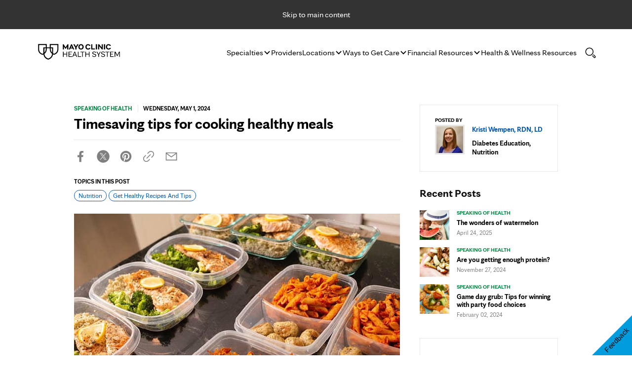

--- FILE ---
content_type: text/html; charset=utf-8
request_url: https://www.mayoclinichealthsystem.org/hometown-health/speaking-of-health/tips-for-healthy-eating-in-a-hurry
body_size: 21219
content:



<!DOCTYPE html>

<html lang="en" data-sccontext="hsinternet">

<head>
	<meta name="viewport" content="width=device-width" />
	<link rel="preload" href="/Content/HealthSystemInternet/fonts/mayo/sans/MayoClinicSans-Regular.woff2" as="font" type="font/woff2" crossorigin>
	<link rel="preload" href="/Content/HealthSystemInternet/fonts/mayo/sans/MayoClinicSans-Light.woff2" as="font" type="font/woff2" crossorigin>
	<link rel="preload" href="/Content/HealthSystemInternet/fonts/mayo/sans/MayoClinicSans-Bold.woff2" as="font" type="font/woff2" crossorigin>
	<link rel="preload" href="/Content/HealthSystemInternet/fonts/mayo/sans/MayoClinicSans-RegularItalic.woff2" as="font" type="font/woff2" crossorigin>
	<link rel="preload" href="/Content/HealthSystemInternet/fonts/mayo/sans/MayoClinicSans-BoldItalic.woff2" as="font" type="font/woff2" crossorigin>
	<link rel="preload" href="/Content/HealthSystemInternet/fonts/mayo/sans/MayoClinicSans-Black.woff2" as="font" type="font/woff2" crossorigin>
		<title>Tips for healthy eating in a hurry - Mayo Clinic Health System</title>

	<link rel="canonical" href="https://www.mayoclinichealthsystem.org/hometown-health/speaking-of-health/tips-for-healthy-eating-in-a-hurry" />

		<meta name="keywords" content="cooking at home, meal planning, healthy meals, timesaving meal tips, cooking healthy meals, meal prep, cooking timesavers, cost-saving meals, simplify cooking" />
		<meta name="title" content="Tips for healthy eating in a hurry" />
		<meta name="description" content="Weekly meal planning takes time upfront but saves time on busy weeknights. Learn about this four-step approach." />
		<meta name="twitter:title" content="Tips for healthy eating in a hurry" />
		<meta name="twitter:description" content="Weekly meal planning takes time upfront but saves time on busy weeknights. Learn about this four-step approach." />
		<meta name="twitter:image" content="https://www.mayoclinichealthsystem.org/-/media/national-files/images/hometown-health/2024/meals-prepped-in-containers.jpg?sc_lang=en" />
		<meta name="twitter:image:alt" content="Meals prepped in containers" />
		<meta name="twitter:image:height" content="370" />
		<meta name="twitter:image:width" content="660" />
		<meta name="twitter:site" content="@mayoclinichs" />
		<meta name="twitter:url" content="https://www.mayoclinichealthsystem.org/hometown-health/speaking-of-health/tips-for-healthy-eating-in-a-hurry" />
		<meta name="twitter:creator" content="@mayoclinichs" />
		<meta name="twitter:card" content="summary" />
		<meta property="og:title" content="Tips for healthy eating in a hurry" />
		<meta property="og:description" content="Weekly meal planning takes time upfront but saves time on busy weeknights. Learn about this four-step approach." />
		<meta property="og:site_name" content="Mayo Clinic Health System" />
		<meta property="og:url" content="https://www.mayoclinichealthsystem.org/hometown-health/speaking-of-health/tips-for-healthy-eating-in-a-hurry" />
		<meta property="og:locale" content="en_US" />
		<meta property="og:type" content="article" />
		<meta property="og:image" content="https://www.mayoclinichealthsystem.org/-/media/national-files/images/hometown-health/2024/meals-prepped-in-containers.jpg?sc_lang=en" />
		<meta property="og:image:alt" content="Meals prepped in containers" />
		<meta property="og:image:height" content="370" />
		<meta property="og:image:width" content="660" />
		<meta property="article:author" content="https://www.facebook.com/MayoClinicHealthSystem/" />
		<meta property="article:publisher" content="https://www.facebook.com/MayoClinicHealthSystem/" />
		<meta property="fb:app_id" content="1501890730128932" />
		<meta name="p:domain_verify" content="94eca318ff77fdc789a7ebddbf09966e" />

	<link rel="preload" as="image" href="/-/media/national-files/images/hometown-health/2024/meals-prepped-in-containers.jpg?sc_lang=en&amp;hash=BD3A5E97750025E6FFBBB624421A6FC9" />


	
	
	<!--[if lt IE 9]>
		<script src="/Content/Global/js/html5shiv_min.js"></script>
		<link type="text/css" rel="stylesheet" href="/Content/ECH/css/IE8.css" media="all" />
	<![endif]-->
	
		<link href="/Content/HealthSystemInternet/css/mayofonts.css" rel="stylesheet" />
<link href="/Content/HealthSystemInternet/css/jquery-ui.min.css" rel="stylesheet"/>
<link href="/Content/HealthSystemInternet/css/desktop-mvp.min.css" rel="stylesheet"/>
<link href="/Content/HealthSystemInternet/css/jquery.qtip.min.css" rel="stylesheet"/>
<link href="/Content/HealthSystemInternet/css/font-awesome.min.css" rel="stylesheet"/>
<script src="/Content/HealthSystemInternet/js/vendor/require.min.js"></script>
<script src="/Content/HealthSystemInternet/js/main.js"></script>
		<link rel="icon" type="image/png" href="/Content/HealthSystemInternet/images/global/favicon.png">
		<link rel="apple-touch-icon" href="/Content/HealthSystemInternet/images/global/mchs-icon.png" type="image/png">
	<script src="//tagdelivery.mayoclinic.org/healthsystem/prod/utag.sync.js" type="text/javascript"></script> 	<script type="text/javascript">
		var _trackAnalytics = function () { };
		window._analyticsQueue = window._analyticsQueue || [];
	</script>
<script type="text/javascript" src="//nexus.ensighten.com/mayo_clinic/healthsystemprod/Bootstrap.js" async></script>
<style>
.slide a:hover { text-decoration: none; }
#mainMenuLink-e96d182a0d484ce29577b7af196ddddd span br {
   display: none;
}
</style>
<script type="text/javascript">
function ready(callbackFunc) {
    if (document.readyState !== 'loading') {
      // Document is already ready, call the callback directly
      callbackFunc();
    } else if (document.addEventListener) {
      // All modern browsers to register DOMContentLoaded
      document.addEventListener('DOMContentLoaded', callbackFunc);
    } else {
      // Old IE browsers
      document.attachEvent('onreadystatechange', function() {
        if (document.readyState === 'complete') {
          callbackFunc();
        }
      });
    }
  }
</script>	

<script>(window.BOOMR_mq=window.BOOMR_mq||[]).push(["addVar",{"rua.upush":"false","rua.cpush":"true","rua.upre":"false","rua.cpre":"true","rua.uprl":"false","rua.cprl":"false","rua.cprf":"false","rua.trans":"SJ-e287268c-f255-4213-ad9d-ea7443f79396","rua.cook":"false","rua.ims":"false","rua.ufprl":"false","rua.cfprl":"true","rua.isuxp":"false","rua.texp":"norulematch","rua.ceh":"false","rua.ueh":"false","rua.ieh.st":"0"}]);</script>
                              <script>!function(e){var n="https://s.go-mpulse.net/boomerang/";if("False"=="True")e.BOOMR_config=e.BOOMR_config||{},e.BOOMR_config.PageParams=e.BOOMR_config.PageParams||{},e.BOOMR_config.PageParams.pci=!0,n="https://s2.go-mpulse.net/boomerang/";if(window.BOOMR_API_key="R77RL-8PJY4-PE29E-QAB9Q-FPPHQ",function(){function e(){if(!o){var e=document.createElement("script");e.id="boomr-scr-as",e.src=window.BOOMR.url,e.async=!0,i.parentNode.appendChild(e),o=!0}}function t(e){o=!0;var n,t,a,r,d=document,O=window;if(window.BOOMR.snippetMethod=e?"if":"i",t=function(e,n){var t=d.createElement("script");t.id=n||"boomr-if-as",t.src=window.BOOMR.url,BOOMR_lstart=(new Date).getTime(),e=e||d.body,e.appendChild(t)},!window.addEventListener&&window.attachEvent&&navigator.userAgent.match(/MSIE [67]\./))return window.BOOMR.snippetMethod="s",void t(i.parentNode,"boomr-async");a=document.createElement("IFRAME"),a.src="about:blank",a.title="",a.role="presentation",a.loading="eager",r=(a.frameElement||a).style,r.width=0,r.height=0,r.border=0,r.display="none",i.parentNode.appendChild(a);try{O=a.contentWindow,d=O.document.open()}catch(_){n=document.domain,a.src="javascript:var d=document.open();d.domain='"+n+"';void(0);",O=a.contentWindow,d=O.document.open()}if(n)d._boomrl=function(){this.domain=n,t()},d.write("<bo"+"dy onload='document._boomrl();'>");else if(O._boomrl=function(){t()},O.addEventListener)O.addEventListener("load",O._boomrl,!1);else if(O.attachEvent)O.attachEvent("onload",O._boomrl);d.close()}function a(e){window.BOOMR_onload=e&&e.timeStamp||(new Date).getTime()}if(!window.BOOMR||!window.BOOMR.version&&!window.BOOMR.snippetExecuted){window.BOOMR=window.BOOMR||{},window.BOOMR.snippetStart=(new Date).getTime(),window.BOOMR.snippetExecuted=!0,window.BOOMR.snippetVersion=12,window.BOOMR.url=n+"R77RL-8PJY4-PE29E-QAB9Q-FPPHQ";var i=document.currentScript||document.getElementsByTagName("script")[0],o=!1,r=document.createElement("link");if(r.relList&&"function"==typeof r.relList.supports&&r.relList.supports("preload")&&"as"in r)window.BOOMR.snippetMethod="p",r.href=window.BOOMR.url,r.rel="preload",r.as="script",r.addEventListener("load",e),r.addEventListener("error",function(){t(!0)}),setTimeout(function(){if(!o)t(!0)},3e3),BOOMR_lstart=(new Date).getTime(),i.parentNode.appendChild(r);else t(!1);if(window.addEventListener)window.addEventListener("load",a,!1);else if(window.attachEvent)window.attachEvent("onload",a)}}(),"".length>0)if(e&&"performance"in e&&e.performance&&"function"==typeof e.performance.setResourceTimingBufferSize)e.performance.setResourceTimingBufferSize();!function(){if(BOOMR=e.BOOMR||{},BOOMR.plugins=BOOMR.plugins||{},!BOOMR.plugins.AK){var n="true"=="true"?1:0,t="",a="bu5rthyxbprnc2jmd5mq-f-1ec29fb26-clientnsv4-s.akamaihd.net",i="false"=="true"?2:1,o={"ak.v":"39","ak.cp":"1217986","ak.ai":parseInt("728728",10),"ak.ol":"0","ak.cr":9,"ak.ipv":4,"ak.proto":"h2","ak.rid":"7980feb4","ak.r":43018,"ak.a2":n,"ak.m":"dsca","ak.n":"essl","ak.bpcip":"13.59.25.0","ak.cport":47292,"ak.gh":"23.59.176.80","ak.quicv":"","ak.tlsv":"tls1.3","ak.0rtt":"","ak.0rtt.ed":"","ak.csrc":"-","ak.acc":"","ak.t":"1764499289","ak.ak":"hOBiQwZUYzCg5VSAfCLimQ==krnw4gIeG7xKvjGchflXG2LiGUVKlr+jKABvm+vQeb617O1vqpgCfv5fImfO/03/HlPKZrB48IHOjFVe6tmdZf3RSCmbPX0MuofAnWbMqyEMKW5h2qMPxDpItz6E8OlwE4ID4a3E0F3QGSIJOl1BPVJLxDllWaKsCK8QXEVwR7mzzqFw/EtKrtVVywkOmJpb13SDfzj8LULvUPyH+5T4T9X82id49FWjXWzsmBWNaZdBrvUm+fs+oV0MZVGvOY5aTeKZefNfQo6XHJ34DrQSe3MbpNYgDDjgBVj8StVnj4FB3gyg9LeMDyspZg2CZEdfwFYJ1UKb/5hIZyWfdgF6YfWFdc5E+f1IOotHC1TWvzMHlxSp1HuuQtP3Bn7+++2EhNp3KBpPecNaYA8snrI0qRrI86q+zerzP/ZdKSrH4lE=","ak.pv":"14","ak.dpoabenc":"","ak.tf":i};if(""!==t)o["ak.ruds"]=t;var r={i:!1,av:function(n){var t="http.initiator";if(n&&(!n[t]||"spa_hard"===n[t]))o["ak.feo"]=void 0!==e.aFeoApplied?1:0,BOOMR.addVar(o)},rv:function(){var e=["ak.bpcip","ak.cport","ak.cr","ak.csrc","ak.gh","ak.ipv","ak.m","ak.n","ak.ol","ak.proto","ak.quicv","ak.tlsv","ak.0rtt","ak.0rtt.ed","ak.r","ak.acc","ak.t","ak.tf"];BOOMR.removeVar(e)}};BOOMR.plugins.AK={akVars:o,akDNSPreFetchDomain:a,init:function(){if(!r.i){var e=BOOMR.subscribe;e("before_beacon",r.av,null,null),e("onbeacon",r.rv,null,null),r.i=!0}return this},is_complete:function(){return!0}}}}()}(window);</script></head>
<body>
<!-- Tealium Universal Tag --> 
<script type="text/javascript"> 
(function(a,b,c,d) { 
a='//tagdelivery.mayoclinic.org/healthsystem/prod/utag.js'; 
b=document;c='script';d=b.createElement(c);d.src=a; 
d.type='text/java'+c;d.async=true; 
a=b.getElementsByTagName(c)[0];a.parentNode.insertBefore(d,a)})(); 
</script>	
	<div class="">
		



<a href="#mainWrapper" class="skip-link">Skip to main content</a>
		<header class="nav-wrapper no-index">
			<nav class="nav-utility">
				<ul class="nav-utility__link-wrapper">
			<li>
				<a href="/patient-online-services" class="nav-utility__btn" >Patient Portal</a>
			</li>
			<li>
				<a href="/online-bill-pay" class="nav-utility__btn" >Pay Bill</a>
			</li>
			<li>
				<a href="/request-appointment" class="nav-utility__btn" >Request Appointment</a>
			</li>
</ul>

			</nav>

			<nav class="nav-primary">
				<a id="siteHeaderLogo" href="/" class="logo">
					<div><img src="/-/media/health-system-internet/shell/mchs_logo_2024_black.svg?sc_lang=en&amp;la=en&amp;hash=9616C300A7C446B6C8C2E70DE0158B32" alt="MCHS_Logo_2024_BLACK" /></div>
				</a>
					<ul class="nav-primary__link-wrapper">
						<li class="nav-primary__services">
								<button aria-expanded="false" tabindex="0">Specialties <svg aria-hidden="true" width="16" height="16" viewBox="0 0 16 16" fill="none" xmlns="http://www.w3.org/2000/svg"><path d="M7.99997 11.414L2.29297 5.70697L3.70697 4.29297L7.99997 8.58597L12.293 4.29297L13.707 5.70697L7.99997 11.414Z" fill="#080808" /></svg></button>
								<div id="servicesMegaMenu" class="mega-menu">
									<div class="mega-menu__col">
										<ul>

												<li>
													<a id="serviceMainMenuLink-926931bc63474ac0b92c10608a49c48a" href="/services-and-treatments/cardiology">Cardiology (Heart)</a>
												</li>
												<li>
													<a id="serviceMainMenuLink-a82e6b3c5e3c45adab0291988779b22d" href="/services-and-treatments/gastroenterology-and-hepatology">Gastroenterology &amp; Hepatology (Digestive Care)</a>
												</li>
												<li>
													<a id="serviceMainMenuLink-c50e8d883783499389eb6b343b8668c1" href="/services-and-treatments/neurosurgery">Neurosurgery</a>
												</li>
												<li>
													<a id="serviceMainMenuLink-6bc0e12b12c84d1b965ecf080d2147ce" href="/services-and-treatments/obstetrics-and-gynecology">Obstetrics &amp; Gynecology (OB-GYN)</a>
												</li>
												<li>
													<a id="serviceMainMenuLink-91a786ae476f474bbd528a420619010f" href="/services-and-treatments/oncology">Oncology (Cancer)</a>
												</li>
												</ul>
											</div>
											<div class="mega-menu__col mega-menu__col--no-header">
												<ul>
												<li>
													<a id="serviceMainMenuLink-7b064910fdcb4718adc3efa2400ff869" href="/services-and-treatments/orthopedic-surgery">Orthopedics &amp; Orthopedic Surgery (Bones)</a>
												</li>
												<li>
													<a id="serviceMainMenuLink-8d566b3a2e2f444e9057a0a92de0a4b8" href="/services-and-treatments/primary-care">Primary Care</a>
												</li>
												<li>
													<a id="serviceMainMenuLink-45c56194a73b49aca42c71f6e7d1835a" href="/services-and-treatments/spine-care">Spine Care</a>
												</li>
												<li>
													<a id="serviceMainMenuLink-c600f967aac34fdea437ad5f07eef54b" href="/services-and-treatments/sports-medicine">Sports Medicine</a>
												</li>
												<li>
													<a id="serviceMainMenuLink-f6f0017469a147ff83a5be8dbf251f37" href="/services-and-treatments/urology">Urology</a>
												</li>
										</ul>
									</div>
										<div class="mega-menu__col">
											<a id="serviceMainMenuLinkViewAll" class="menuViewAllButton" href="/services-and-treatments">
												<span>View all specialties</span>
											</a>
										</div>
								</div>
							</li>
							<li>
<a href="/providers" class="nav-secondary__btn" id="mainMenuLink-c192dca2a6004b59bc9b6743ae054b2f" >									<span>Providers</span>
</a>							</li>
						<li class="nav-primary__locations">
							<button aria-expanded="false" tabindex="0">Locations <svg aria-hidden="true" width="16" height="16" viewBox="0 0 16 16" fill="none" xmlns="http://www.w3.org/2000/svg"><path d="M7.99997 11.414L2.29297 5.70697L3.70697 4.29297L7.99997 8.58597L12.293 4.29297L13.707 5.70697L7.99997 11.414Z" fill="#080808" /></svg></button>
							<div id="locationMegaMenu" class="mega-menu">
								<div class="grid-container">
									<div class="vertical-content-wrapper">
											<h3>Minnesota</h3>
											<div class="mega-menu_loc_col">
												<ul>
														<li><a id="locationMainMenuLink-31550f0b78e8494da87741ccd03b3aef" href="/locations/albert-lea">Albert Lea</a></li>
														<li><a id="locationMainMenuLink-0cfcc8be3ca440e0b2e138916c77f97c" href="/locations/austin">Austin</a></li>
														<li><a id="locationMainMenuLink-81b48ff98a9a48f191dfbbdb519f52f6" href="/locations/blooming-prairie">Blooming Prairie</a></li>
														<li><a id="locationMainMenuLink-2dda23a76937468982f91017ea09d474" href="/locations/butterfield">Butterfield</a></li>
														<li><a id="locationMainMenuLink-2d5434d1b1394f73918392af4381b02b" href="/locations/caledonia">Caledonia</a></li>
														</ul>
														<ul>
														<li><a id="locationMainMenuLink-b7e3fe1ed7eb4ed9b1bfd2e8ae83b31f" href="/locations/cannon-falls">Cannon Falls</a></li>
														<li><a id="locationMainMenuLink-6f5a2222ef334a18b6ec3a0524c384c3" href="/locations/fairmont">Fairmont</a></li>
														<li><a id="locationMainMenuLink-c87a5336dbf9439983de719cce034357" href="/locations/faribault">Faribault</a></li>
														<li><a id="locationMainMenuLink-c6e52e47101443a797e44aec6555c09c" href="/locations/lake-city">Lake City</a></li>
														<li><a id="locationMainMenuLink-c08692fdf93f4f66999d22905559e57e" href="/locations/lake-crystal">Lake Crystal</a></li>
														</ul>
														<ul>
														<li><a id="locationMainMenuLink-2bad470ae19c4ea1a52be78da06e709c" href="/locations/mankato">Mankato</a></li>
														<li><a id="locationMainMenuLink-d767c7caec2e417f88f6a69335e076c3" href="/locations/new-prague">New Prague</a></li>
														<li><a id="locationMainMenuLink-372905ca2940404d833fc32d053002c5" href="/locations/northfield">Northfield</a></li>
														<li><a id="locationMainMenuLink-e4ff7aea9655477892816121448a2d89" href="/locations/owatonna">Owatonna</a></li>
														<li><a id="locationMainMenuLink-802d905a04c74b15b0daac3a656ab057" href="/locations/plainview">Plainview</a></li>
														</ul>
														<ul>
														<li><a id="locationMainMenuLink-1bf4d056364140bfb63567c5e1fc8d3b" href="/locations/red-wing">Red Wing</a></li>
														<li><a id="locationMainMenuLink-1ea54a28adfe40a4a923217233b3c76a" href="/locations/sherburn">Sherburn</a></li>
														<li><a id="locationMainMenuLink-195919001b384cc5b7c03aa11e8efb7c" href="/locations/st-james">St. James</a></li>
														<li><a id="locationMainMenuLink-304b851554364eabb1323e0d4645e392" href="/locations/st-peter">St. Peter</a></li>
														<li><a id="locationMainMenuLink-abbab5e3d2c94bd2967c699e8f4421b3" href="/locations/waseca">Waseca</a></li>
														</ul>
														<ul>
														<li><a id="locationMainMenuLink-6283a1eb15c240b2bd47cb48fcccb707" href="/locations/waterville">Waterville</a></li>
														<li><a id="locationMainMenuLink-2cb0164eaa8a4183824e2d1e3571b56b" href="/locations/zumbrota">Zumbrota</a></li>
												</ul>
											</div>
											<h3>Wisconsin</h3>
											<div class="mega-menu_loc_col">
												<ul>
														<li><a id="locationMainMenuLink-13799f842520490198563e07b0421306" href="/locations/arcadia">Arcadia</a></li>
														<li><a id="locationMainMenuLink-a8487174487f4cbb9bb0c8ad58806d91" href="/locations/barron">Barron</a></li>
														<li><a id="locationMainMenuLink-3d1cc3a2362c47589bc218fac5877ae2" href="/locations/bloomer">Bloomer</a></li>
														<li><a id="locationMainMenuLink-4b0ca7e25b7b49ae9b5f01041fa2a094" href="/locations/chetek">Chetek</a></li>
														<li><a id="locationMainMenuLink-e1f3bcddf96f48d0aed6584c26240d9e" href="/locations/chippewa-falls">Chippewa Falls</a></li>
														</ul>
														<ul>
														<li><a id="locationMainMenuLink-a459f5977eda45129b69cd540687ea8f" href="/locations/eau-claire">Eau Claire</a></li>
														<li><a id="locationMainMenuLink-25b4ba9ecfd84f489bbe1cc9da3ed0cb" href="/locations/ellsworth">Ellsworth</a></li>
														<li><a id="locationMainMenuLink-0ab21e7766d74df999cab8cf85a2fd0d" href="/locations/glenwood-city">Glenwood City</a></li>
														<li><a id="locationMainMenuLink-405573301d0a4e709b5a7b79e137395b" href="/locations/holmen">Holmen</a></li>
														<li><a id="locationMainMenuLink-2a8164d85e0a4962890308392dffeefc" href="/locations/la-crosse">La Crosse</a></li>
														</ul>
														<ul>
														<li><a id="locationMainMenuLink-ec3cdd651a0a48cf930093e286420b24" href="/locations/menomonie">Menomonie</a></li>
														<li><a id="locationMainMenuLink-15f78fc98fdb477a881918f34a6caad4" href="/locations/mondovi">Mondovi</a></li>
														<li><a id="locationMainMenuLink-74a47980a1f045c099333f57c25ec8f1" href="/locations/onalaska">Onalaska</a></li>
														<li><a id="locationMainMenuLink-654751e79097491b86e949206e74d878" href="/locations/osseo">Osseo</a></li>
														<li><a id="locationMainMenuLink-08f0fd7e358e42f8bf1babe57a155673" href="/locations/prairie-du-chien">Prairie du Chien</a></li>
														</ul>
														<ul>
														<li><a id="locationMainMenuLink-bf819cb5ea4a4a57b831a53983a24a9f" href="/locations/rice-lake">Rice Lake</a></li>
														<li><a id="locationMainMenuLink-5189218cce864f1fbb8e659cf720eae6" href="/locations/sparta">Sparta</a></li>
														<li><a id="locationMainMenuLink-f09e5cbd2ccd4a04bc44ef7fbfd9d27e" href="/locations/tomah">Tomah</a></li>
												</ul>
											</div>
									</div>
									<div class="mega-menu__col right-aligned-div-grid">
										<img src="/-/media/health-system-internet/shell/mchsmap.png?sc_lang=en&amp;la=en&amp;h=306&amp;w=306&amp;hash=CBB722D29D6D77FC08AA8ADFE5F31FF2" alt="mchsmap" />
										<a id="locationMainMenuMapView" class="menuViewAllButton" href="/find-a-location">
											<span>Map view</span>
										</a>
										
									</div>
								</div>

								
							</div>
						</li>
							<li class="nav-primary__services">
								<button aria-expanded="false" tabindex="0">Ways to Get Care <svg aria-hidden="true" width="16" height="16" viewBox="0 0 16 16" fill="none" xmlns="http://www.w3.org/2000/svg"><path d="M7.99997 11.414L2.29297 5.70697L3.70697 4.29297L7.99997 8.58597L12.293 4.29297L13.707 5.70697L7.99997 11.414Z" fill="#080808" /></svg></button>
								<div class="mega-menu">

									<div class="mega-menu__col-horizontal">
										<ul>
												<li>
													<div class="childLinkContainer">
<img src="/-/media/health-system-internet/components/care-options/virtualcare.jpg?sc_lang=en&amp;la=en&amp;h=80&amp;w=80&amp;hash=7752304F8E02A29F4BA939EA7DAE3176" alt="VirtualCare" style="width: 64px; height: 64px; border-radius: 9999px" />														<div>
<a href="/services-and-treatments/virtual-care" id="childMenuLink-a0718b90907d428ca228c975d86e6cb4" >																<span>Virtual Care</span>
</a>																													</div>
													</div>
												</li>
												<li>
													<div class="childLinkContainer">
<img src="/-/media/health-system-internet/components/care-options/samedaycare.jpg?sc_lang=en&amp;la=en&amp;h=80&amp;w=80&amp;hash=3C146D642AB1489AD53394C207039A80" alt="SameDayCare" style="width: 64px; height: 64px; border-radius: 9999px" />														<div>
<a href="/same-day-care" class="nav-secondary__btn" id="childMenuLink-a0718b90907d428ca228c975d86e6cb4" >																<span>Same-Day Care</span>
</a>																													</div>
													</div>
												</li>
												<li>
													<div class="childLinkContainer">
<img src="/-/media/health-system-internet/components/care-options/primarycare.jpg?sc_lang=en&amp;la=en&amp;h=80&amp;w=80&amp;hash=CCF028070E1321A5BC827A7AEDDC6116" alt="PrimaryCare" style="width: 64px; height: 64px; border-radius: 9999px" />														<div>
<a href="/services-and-treatments/primary-care" class="nav-secondary__btn" id="childMenuLink-a0718b90907d428ca228c975d86e6cb4" >																<span>Primary Care</span>
</a>																													</div>
													</div>
												</li>
												<li>
													<div class="childLinkContainer">
<img src="/-/media/health-system-internet/components/care-options/specialtycare.jpg?sc_lang=en&amp;la=en&amp;h=80&amp;w=80&amp;hash=7C6C4B19366E83865F8C5E0ACC4711BC" alt="SpecialtyCare" style="width: 64px; height: 64px; border-radius: 9999px" />														<div>
<a href="/services-and-treatments" class="nav-secondary__btn" id="childMenuLink-a0718b90907d428ca228c975d86e6cb4" >																<span>Specialty Care</span>
</a>																													</div>
													</div>
												</li>
																							<li>
													<div class="mega-menu__col">
														<a class="menuViewAllButton" href="/ways-to-get-care">
															<span>View all care options</span>
														</a>
													</div>
												</li>
										</ul>
									</div>
								</div>
							</li>
							<li class="nav-primary__services">
								<button aria-expanded="false" tabindex="0">Financial Resources <svg aria-hidden="true" width="16" height="16" viewBox="0 0 16 16" fill="none" xmlns="http://www.w3.org/2000/svg"><path d="M7.99997 11.414L2.29297 5.70697L3.70697 4.29297L7.99997 8.58597L12.293 4.29297L13.707 5.70697L7.99997 11.414Z" fill="#080808" /></svg></button>
								<div class="mega-menu">

									<div class="mega-menu__col-horizontal">
										<ul>
												<li>
													<div class="childLinkContainer">
<img src="/-/media/health-system-internet/components/care-options/primarycare.jpg?sc_lang=en&amp;la=en&amp;h=80&amp;w=80&amp;hash=CCF028070E1321A5BC827A7AEDDC6116" alt="PrimaryCare" style="width: 64px; height: 64px; border-radius: 9999px" />														<div>
<a href="/billing-insurance" class="nav-secondary__btn" id="childMenuLink-a3a8cff4d1484db59ab44a93a1b0a99a" >																<span>Billing & Insurance</span>
</a>																													</div>
													</div>
												</li>
												<li>
													<div class="childLinkContainer">
<img src="/-/media/health-system-internet/components/care-options/samedaycare.jpg?sc_lang=en&amp;la=en&amp;h=80&amp;w=80&amp;hash=3C146D642AB1489AD53394C207039A80" alt="SameDayCare" style="width: 64px; height: 64px; border-radius: 9999px" />														<div>
<a href="/financial-assistance" class="nav-secondary__btn" id="childMenuLink-a3a8cff4d1484db59ab44a93a1b0a99a" >																<span>Financial Assistance</span>
</a>																													</div>
													</div>
												</li>
												<li>
													<div class="childLinkContainer">
<img src="/-/media/health-system-internet/components/care-options/virtualcare.jpg?sc_lang=en&amp;la=en&amp;h=80&amp;w=80&amp;hash=7752304F8E02A29F4BA939EA7DAE3176" alt="VirtualCare" style="width: 64px; height: 64px; border-radius: 9999px" />														<div>
<a href="/for-patients-and-visitors/price-transparency" class="nav-secondary__btn" id="childMenuLink-a3a8cff4d1484db59ab44a93a1b0a99a" >																<span>Price Transparency</span>
</a>																													</div>
													</div>
												</li>
																					</ul>
									</div>
								</div>
							</li>
							<li>
<a href="/hometown-health" class="nav-secondary__btn" id="mainMenuLink-b6c44bbe36984ebc8e5d0464e41d0699" >									<span>Health & Wellness Resources</span>
</a>							</li>
		</ul>
	<script src="/Content/HealthSystemInternet/js/modules/mega-menu-mvp.js"></script>


					<button id="searchFormButton" class="nav-primary__menu-btn" aria-label="Open Search Form">
						<svg xmlns="http://www.w3.org/2000/svg" viewBox="0 0 32 32"><path d="M29.12134,24.87866l-5.06885-5.06885a13.05467,13.05467,0,0,1-1.191,1.63739l4.84564,4.84571a1,1,0,1,1-1.41418,1.41418l-4.84571-4.8457a13.05511,13.05511,0,0,1-1.63732,1.1911l5.06878,5.06879a3,3,0,0,0,4.24268-4.24262Z"></path><path d="M13,24A11,11,0,1,1,24,13,11.01245,11.01245,0,0,1,13,24ZM13,4a9,9,0,1,0,9,9A9.01016,9.01016,0,0,0,13,4Z"></path></svg>
					</button>
					<div class="nav-search" hidden="true">
<form action="/hometown-health/speaking-of-health/tips-for-healthy-eating-in-a-hurry" id="searchForm" method="post"><input id="scController" name="scController" type="hidden" value="Mayo.Sc.Web.Areas.HealthSystemInternet.Controllers.SearchController, Mayo.Sc.Web" /><input id="scAction" name="scAction" type="hidden" value="DoSearch" />							<button type="submit" class="nav-main__search-btn" aria-label="Search">
								<div class="nav-main__icon-search">
<svg xmlns="http://www.w3.org/2000/svg" viewBox="0 0 32 32"><path d="M29.12134,24.87866l-5.06885-5.06885a13.05467,13.05467,0,0,1-1.191,1.63739l4.84564,4.84571a1,1,0,1,1-1.41418,1.41418l-4.84571-4.8457a13.05511,13.05511,0,0,1-1.63732,1.1911l5.06878,5.06879a3,3,0,0,0,4.24268-4.24262Z"/><path d="M13,24A11,11,0,1,1,24,13,11.01245,11.01245,0,0,1,13,24ZM13,4a9,9,0,1,0,9,9A9.01016,9.01016,0,0,0,13,4Z"/></svg>								</div>
							</button>
							<button class="nav-main__close-btn" aria-label="Close search form">
								<svg width="17" height="16" viewBox="0 0 17 16" fill="none" xmlns="http://www.w3.org/2000/svg">
									<path d="M14.207 3.70697L12.793 2.29297L8.49997 6.58597L4.20697 2.29297L2.79297 3.70697L7.08597 7.99997L2.79297 12.293L4.20697 13.707L8.49997 9.41397L12.793 13.707L14.207 12.293L9.91397 7.99997L14.207 3.70697Z" fill="#080808"></path>
								</svg>
							</button>
							<div class="nav-main__search">
									<input id="txtSearch" name="term" autocomplete="off" placeholder="Search Mayo Clinic Health System">
								<input type="hidden" id="hidden-location" value="">
								<ul class="nav-main__search-results"></ul>
							</div>
</form>					</div>

				
			</nav>
		</header>
		<script type="text/javascript">
			document.querySelector('#searchFormButton')?.addEventListener('click', e => {
				document.querySelector('#searchForm').classList?.add('search-active');
				document.querySelector('#txtSearch').focus();
				document.querySelector('.nav-primary__link-wrapper').setAttribute('hidden', 'true');
				document.querySelector('#searchFormButton').setAttribute('hidden', 'true');
				document.querySelector('.nav-search').removeAttribute('hidden');
			});

			document.querySelector('button.nav-main__close-btn')?.addEventListener('click', e => {
				e.stopPropagation();
				e.preventDefault();
				document.querySelector('#searchForm').classList?.remove('search-active');
				document.querySelector('.nav-primary__link-wrapper').removeAttribute('hidden');
				document.querySelector('#searchFormButton').removeAttribute('hidden');
				document.querySelector('.nav-search').setAttribute('hidden', 'true');
			});
		</script>



<div id="mainWrapper" class="main-content-utility-link utility-search">
	

	
	
	
	<section class="section">
	<div class="container sidebar-right">
		<div class="col-sidebar">
			        <div class="widget widget-author">
            <h5 class="widget-author__hosted">Posted By</h5>
                <div class="widget-author__img">
                    <img src="/-/media/shared-files/images/medical-professionals/full/mankato/kristi-wempen-rdn.jpg?sc_lang=en&amp;la=en&amp;h=60&amp;w=60&amp;hash=FF569A7802438DD6F3F9AAA674492C85" alt="Kristi Wempen RDN" loading="lazy" />
                </div>
                <div class="widget-author__info">
                    <a id="sidebarAuthor-5d4329e014b5463a8026a4dd510ab4f2" href="/providers/kristi-wempen-rdn">
                        <h3 class="widget-author__name">
                            Kristi Wempen, RDN, LD
                        </h3>
                    </a>
                    <h4 class="widget-author__text">
                        Diabetes Education, Nutrition
                    </h4>
                </div>
        </div>
	<div class="popular-blogs">
		<h2 class="popular-blogs-heading">Recent Posts</h2>

		<ul class="popular-blogs-item-container">
				<li class="popular-blogs-item">
					<a id="recentBlogImageUrl-b1bb47a834b3449198c986dd01facb4c" href="/hometown-health/speaking-of-health/the-wonders-of-watermelon" class="popular-blogs-item-image" aria-hidden="true" tabindex="-1">
							<div>
								<img src="/-/media/national-files/images/hometown-health/2021/two-children-eating-watermelon.jpg?sc_lang=en&amp;la=en&amp;h=370&amp;w=660&amp;hash=2F86B9BA1F1E553626851BF9A0D28107" alt="Two children eating watermelon" loading="lazy" />
							</div>
					</a>
					<div class="popular-blogs-item-text">
						<div class="popular-blogs-item-group">Speaking of Health</div>
						<a id="recentBlogUrl-b1bb47a834b3449198c986dd01facb4c" href="/hometown-health/speaking-of-health/the-wonders-of-watermelon" class="popular-blogs-item-title">The wonders of watermelon</a>
						<div class="popular-blogs-item-timestamp">April 24, 2025</div>
					</div>
				</li>
				<li class="popular-blogs-item">
					<a id="recentBlogImageUrl-0a4e040841ba4c40848c3f31fb9dec1d" href="/hometown-health/speaking-of-health/are-you-getting-too-much-protein" class="popular-blogs-item-image" aria-hidden="true" tabindex="-1">
							<div>
								<img src="/-/media/national-files/images/hometown-health/2022/handful-of-nuts.jpg?sc_lang=en&amp;la=en&amp;h=370&amp;w=660&amp;hash=E51B1C29DD3A1C8598550923D4456FDD" alt="Handful of nuts" loading="lazy" />
							</div>
					</a>
					<div class="popular-blogs-item-text">
						<div class="popular-blogs-item-group">Speaking of Health</div>
						<a id="recentBlogUrl-0a4e040841ba4c40848c3f31fb9dec1d" href="/hometown-health/speaking-of-health/are-you-getting-too-much-protein" class="popular-blogs-item-title">Are you getting enough protein?</a>
						<div class="popular-blogs-item-timestamp">November 27, 2024</div>
					</div>
				</li>
				<li class="popular-blogs-item">
					<a id="recentBlogImageUrl-7d20363711854d78921d9ca04789a37a" href="/hometown-health/speaking-of-health/game-day-grub-tips" class="popular-blogs-item-image" aria-hidden="true" tabindex="-1">
							<div>
								<img src="/-/media/national-files/images/hometown-health/2024/crackers-with-veggie-topping.jpg?sc_lang=en&amp;la=en&amp;h=370&amp;w=660&amp;hash=1FE95E26FA6F35626ED8AE8CE9894753" alt="Crackers with veggie topping" loading="lazy" />
							</div>
					</a>
					<div class="popular-blogs-item-text">
						<div class="popular-blogs-item-group">Speaking of Health</div>
						<a id="recentBlogUrl-7d20363711854d78921d9ca04789a37a" href="/hometown-health/speaking-of-health/game-day-grub-tips" class="popular-blogs-item-title">Game day grub: Tips for winning with party food choices</a>
						<div class="popular-blogs-item-timestamp">February 02, 2024</div>
					</div>
				</li>
		</ul>

	</div>
	<div class="widget widget-links">
		<div class="widget-links__title">Featured Topics</div>
		<ul>
				<li><a id="featuredTopicLink-8e0de6988f084f9abbbb65caaf9fa58b" href="/topics/behavioral-health">Behavioral Health</a></li>
				<li><a id="featuredTopicLink-bcfc3bdccf55458ea41c9360527b6ccc" href="/topics/cancer">Cancer</a></li>
				<li><a id="featuredTopicLink-02421e571f9c4f00bf7756da854dcf27" href="/topics/childrens-health-pediatrics">Children's Health (Pediatrics)</a></li>
				<li><a id="featuredTopicLink-eac4f0998a2b4c7a89115af0769eada7" href="/topics/exercise-and-fitness">Exercise and Fitness</a></li>
				<li><a id="featuredTopicLink-676428f6179a4c9b9b235f1e40032a38" href="/topics/heart-health">Heart Health</a></li>
				<li><a id="featuredTopicLink-986c767ee5de43f5957fb4212db8e384" href="/topics/mens-health">Men's Health</a></li>
				<li><a id="featuredTopicLink-993af1030fe14cf29f2a3d064cda9f32" href="/topics/neurosurgery">Neurosurgery</a></li>
				<li><a id="featuredTopicLink-54693f3187af4b2191db1dec1e21f878" href="/topics/obstetrics-and-gynecology">Obstetrics and Gynecology</a></li>
				<li><a id="featuredTopicLink-def55970853f4e969a4d3413874ff059" href="/topics/orthopedic-health">Orthopedic Health</a></li>
				<li><a id="featuredTopicLink-94b2e140aef844bab6a94538b77501bc" href="/topics/weight-loss-and-bariatric-surgery">Weight-loss (Bariatric) Surgery</a></li>
				<li><a id="featuredTopicLink-7316fe6f3bba4620ae65e99ea4bff226" href="/topics/womens-health">Women's Health</a></li>
		</ul>
	</div>
	<div class="widget widget--cta-image-link">
<a href="https://links.e.response.mayoclinic.org/mchsemailsignup" id="sidebarImageLink-610a6f129b20489e9fe9db3e4dee8cc0" target="_blank" rel="noopener noreferrer" ><img src="/-/media/shared-files/images/flex-spaces/health-system-internet/join-our-email-newsletter.jpg?sc_lang=en&amp;la=en&amp;h=450&amp;w=280&amp;hash=136AD4EF81C4721B6105C42977B67E26" alt="Join our email newsletter" loading="lazy" /></a>	</div>

		</div>
		<div class="col-main">
			<header>
				<div class="blog-mini-title">
					<div class="blog-title">Speaking of Health</div>
					<time class="blog-title">Wednesday, May 1, 2024</time>
				</div>
				<h1 class="blog-title">Timesaving tips for cooking healthy meals</h1>
			</header>
			<ul class="social-buttons">
		<li>
			<a id="socialShareFacebook-02dc1dc7240646f19211bf3cb7cb5acc" href="https://www.facebook.com/sharer/sharer.php?u=https://www.mayoclinichealthsystem.org/hometown-health/speaking-of-health/tips-for-healthy-eating-in-a-hurry" target="_blank" aria-label="Share on Facebook">
				<svg version="1.1" xmlns="http://www.w3.org/2000/svg" xmlns:xlink="http://www.w3.org/1999/xlink" x="0px" y="0px"
	 viewBox="0 0 32 32" style="enable-background:new 0 0 32 32;" xml:space="preserve">
<path d="M22.3,17.6l0.8-4.9h-4.7V9.5c0-1.3,0.7-2.7,2.8-2.7h2.1V2.7c0,0-1.9-0.3-3.8-0.3C15.6,2.3,13,4.7,13,9v3.8H8.7v4.9H13v12.1
	h5.3V17.6H22.3z"/>
</svg>
			</a>
		</li>

		<li>

			<a id="socialShareTwitter-02dc1dc7240646f19211bf3cb7cb5acc" href="https://twitter.com/intent/tweet?=Timesaving+tips+for+cooking+healthy+meals%3a+https%3a%2f%2fwww.mayoclinichealthsystem.org%2fhometown-health%2fspeaking-of-health%2ftips-for-healthy-eating-in-a-hurry" target="_blank" aria-label="Share on Twitter">
				<svg xmlns="http://www.w3.org/2000/svg" version="1.1" viewBox="0 0 51 51">
  <!-- Generator: Adobe Illustrator 28.6.0, SVG Export Plug-In . SVG Version: 1.2.0 Build 709)  -->
  <g>
    <g id="Layer_1">
      <g>
        <polygon points="25.8 23.2 18.7 13.1 14.9 13.1 23.7 25.7 24.8 27.2 24.8 27.2 32.3 38 36.1 38 26.9 24.8 25.8 23.2"/>
        <path d="M25.5.5C11.7.5.5,11.7.5,25.5s11.2,25,25,25,25-11.2,25-25S39.3.5,25.5.5ZM30.8,38.8l-7.1-10.3-8.9,10.3h-2.3l10.2-11.8-10.2-14.8h7.7l6.7,9.8,8.4-9.8h2.3l-9.7,11.3h0l10.5,15.3h-7.7Z"/>
      </g>
    </g>
  </g>
</svg>
			</a>
		</li>


		<li>
			<a id="socialShareButtonPinterest-02dc1dc7240646f19211bf3cb7cb5acc" href="https://pinterest.com/pin/create/button/?url=https://www.mayoclinichealthsystem.org/hometown-health/speaking-of-health/tips-for-healthy-eating-in-a-hurry&amp;media=[blogEntryImgURL]&amp;description=If cooking a healthy meal at home seems like a rea" target="_blank" aria-label="Share on Pinterest">
				<svg version="1.1" xmlns="http://www.w3.org/2000/svg" xmlns:xlink="http://www.w3.org/1999/xlink" x="0px" y="0px"
	 viewBox="0 0 32 32" style="enable-background:new 0 0 32 32;" xml:space="preserve">
<g>
	<g>
		<g>
			<path d="M15.9,2.1C8.3,2.1,2,8.3,2,16c0,5.9,3.7,10.9,8.8,13c-0.1-1.1-0.2-2.8,0-4c0.3-1.1,1.6-6.9,1.6-6.9s-0.4-0.8-0.4-2.1
				c0-1.9,1.1-3.4,2.5-3.4c1.2,0,1.8,0.9,1.8,2c0,1.2-0.8,3-1.2,4.6c-0.3,1.4,0.7,2.5,2.1,2.5c2.5,0,4.4-2.6,4.4-6.4
				c0-3.3-2.4-5.7-5.8-5.7c-4,0-6.3,3-6.3,6c0,1.2,0.5,2.5,1,3.2c0.1,0.1,0.1,0.3,0.1,0.4c-0.1,0.4-0.3,1.4-0.4,1.6
				c-0.1,0.3-0.2,0.3-0.5,0.2C8.1,20.2,7,17.7,7,15.7c0-4.4,3.2-8.4,9.2-8.4c4.8,0,8.6,3.4,8.6,8c0,4.8-3,8.7-7.2,8.7
				c-1.4,0-2.7-0.7-3.2-1.6c0,0-0.7,2.7-0.9,3.3c-0.3,1.2-1.2,2.7-1.7,3.7c1.3,0.4,2.7,0.6,4.1,0.6c7.7,0,13.9-6.2,13.9-13.9
				C29.9,8.3,23.6,2.1,15.9,2.1z"/>
		</g>
	</g>
</g>
</svg>
			</a>
		</li>

		<li>
			<a id="socialShareButtonCopyLink-02dc1dc7240646f19211bf3cb7cb5acc" href="javascript:copyLinkToClipboard('https://www.mayoclinichealthsystem.org/hometown-health/speaking-of-health/tips-for-healthy-eating-in-a-hurry')" aria-label="Copy Link">
				<svg xmlns="http://www.w3.org/2000/svg" viewBox="0 0 32 32"><path d="M19.53553,23.77817,16,27.31371A8,8,0,0,1,4.68629,16l3.53554-3.53553L9.636,13.87868,6.10051,17.41421a6,6,0,0,0,8.48528,8.48528L18.12132,22.364ZM16,4.68629,12.46447,8.22183,13.87868,9.636l3.53553-3.53553a6,6,0,0,1,8.48528,8.48528L22.364,18.12132l1.41421,1.41421L27.31371,16A8,8,0,0,0,16,4.68629Zm4.24264,5.65686-9.89949,9.89949,1.41421,1.41421,9.89949-9.89949Z"/></svg>
			</a>
			<script type="text/javascript" charset="utf-8" defer src="/Content/HealthSystemInternet/js/modules/copy-link-button.js"></script>
		</li>

		<li>
			<a id="socialShareButtonEmail-02dc1dc7240646f19211bf3cb7cb5acc" href="mailto:?subject=Sharing from Mayo Clinic Health System&body=Hi, I wanted to share this information from Mayo Clinic Health System with you: https://www.mayoclinichealthsystem.org/hometown-health/speaking-of-health/tips-for-healthy-eating-in-a-hurry
%0D%0A%0D%0A
Stay on top of your health with resources on food, fitness, mental health and preventive care: https://www.mayoclinichealthsystem.org/wellness-hub" aria-label="Share with Email">
				<svg xmlns="http://www.w3.org/2000/svg" viewBox="0 0 32 32"><path d="M2,6V26H30V6ZM28,24H4V9.89l10.84,7.74,1.16.83,1.16-.83L28,9.89ZM16,16,4.8,8H27.2Z"/></svg>
			</a>
		</li>
	</ul>
				<div class="blog-categories">
		<div class="blog-categories__title">Topics in this Post</div>
		<ul>
				<li><a id="topicButton-2bee507065ff44069e59103e06c5a535-73df10f20d9f437a90222d9f8161873b" href="/topics/nutrition">Nutrition</a></li>
				<li><a id="topicButton-65ccd51b43594987bead351431e58203-73df10f20d9f437a90222d9f8161873b" href="/topics/eat-well">Get healthy recipes and tips</a></li>
		</ul>
	</div>





					<div class="blog-cover-image">
						<img src="/-/media/national-files/images/hometown-health/2024/meals-prepped-in-containers.jpg?sc_lang=en&amp;hash=BD3A5E97750025E6FFBBB624421A6FC9" alt="Meals prepped in containers" height="370" width="660" fetchpriority="high" />
					</div>

			<div class="wysiwyg">
				<p>Living a busy, fast-paced life can make it hard to find the motivation to cook a <a href="/hometown-health/speaking-of-health/use-95210-to-refresh-healthy-habits" target="_self" title="Opens in same window.">healthy meal</a> at home. However, learning some shortcuts in the kitchen can keep your <a href="/hometown-health/speaking-of-health/establishing-healthy-behaviors-that-stick" target="_self" title="Opens in same window.">healthy eating goals</a> on track and help you avoid <a href="/hometown-health/speaking-of-health/sensible-snacking" target="_self" title="Opens in same window.">grazing on unhealthy snacks</a>, grabbing the first thing you see in the fridge or going out for fast food.</p>
<h2>Why cook at home?</h2>
<p>Research shows that maintaining a <a href="/healthy-weight" target="_self" title="Opens in same window.">healthy weight</a> is challenging when you eat out too frequently. Restaurant portions often are super-sized and can easily contain a day's worth of calories and <a href="/hometown-health/speaking-of-health/is-sea-salt-healthier-than-table-salt" target="_self" title="Opens in same window.">sodium</a>.</p>
<p>With a bit of planning, cooking at home can be doable and enjoyable.</p>
<h2>Timesaving strategies</h2>
<p>Menu planning is one of the best ways to cook healthy meals. Sure, meal planning takes time on the front end. But if done right, it saves you valuable time in the kitchen.</p>
<h3>One easy way to start meal planning is to pencil in theme nights, such as:</h3>
<ul>
    <li>Meatless Monday</li>
    <li>Taco Tuesday</li>
    <li>Leftover Wednesday</li>
    <li>Breakfast for dinner Thursday</li>
    <li>Fish Friday</li>
    <li>Soup and salad Saturday</li>
</ul>
<p>Set Sunday aside for planning and prepping meals for the week. That might be the day you treat yourself to a dine-in or take-out dinner.</p>
<p>If you prefer to improvise, you can still create a healthy, balanced meal. <a rel="noopener" href="https://www.myplate.gov/whatsonmyplate" target="_blank" title="Opens in a new window.">Use the plate method</a> to evaluate your meal by asking:</p>
<ul>
    <li>Do I have three food groups represented?</li>
    <li>Do I have the right portions?</li>
</ul>
<p><a href="/hometown-health/speaking-of-health/123-approach-to-eating-fruits-and-vegetables" target="_self" title="Opens in same window.">Start with the vegetables</a> since they should be the largest portion of your meal. If there aren't any planned for your meal, add carrot or celery sticks, sliced tomatoes or a spinach salad.</p>
<h2>Step-by-step meal planning</h2>
<h3>These steps can simplify and streamline your meal planning:</h3>
<h4>Step 1: Set aside time twice a week for food prep.</h4>
<p>Chop and cook ahead for the next three to four days. Pack veggies or meats in meal-sized portions for the fridge.</p>
<h4>Step 2: Try batch cooking.</h4>
<h5>Cook once for multiple meals. Here are some ideas:</h5>
<ul>
    <li>Cook a big batch of brown rice. Use some for a side dish one day, in a casserole the next and in a stir fry the day after.</li>
    <li>Brown extra ground meat and divide it up for casseroles, tacos and salads. Refrigerate what you can use within three to four days and freeze the rest in recipe-ready portions.</li>
    <li>Prepare extra pasta and set aside some for a cold salad the next day.</li>
    <li>Make a large pot of homemade soup or chili and <a href="/hometown-health/speaking-of-health/freezing-preserves-food-freshness" target="_self" title="Opens in same window.">freeze</a> it in smaller portions.</li>
    <li>Mix a double recipe of meatloaf and divide it in half. Bake one half as a meatloaf, roll the other half into meatballs and freeze. You also can freeze leftover meatloaf slices for sandwiches.</li>
    <li>Simmer chicken breasts or a roast in the crockpot, and slice leftovers for sandwiches later. You also can freeze individual portions for a quick reheat later in the week.</li>
</ul>
<h4>Step 3: Overlap ingredients.</h4>
<p>Think of different meals with similar ingredients and assign them to the same week's plan. For example, a meal of brown rice, chicken and sauteed vegetables one day can become a chicken, rice and veggie soup the next. The same basic ingredients can be used for veggie lasagna and veggie pizza. Prep all the veggies for a week's worth of meals.</p>
<h4>Step 4: Recycle your menus.</h4>
<p>Once you plan out a few weeks, repeat the menus. You'll know what worked and what didn't, so tweak your menus as needed.</p>
<h2>Timesaving cooking ideas</h2>
<h3>Mason jar meals</h3>
<p>Try preparing meals in a Mason jar. They're portable, have fixed portions, and can be low in fat and sodium because you control the ingredients. Create a variety of salads, yogurt parfaits, scrambled eggs, pasta or overnight oats and pack them in each jar. Make ahead of time so they're ready to go when you are.</p>
<h3>Sheet pan suppers</h3>
<p>No one likes washing the dirty prep and cooking dishes. But you can cut down on the quantity of dishes by using a single sheet pan to bake a complete meal. Choose a larger sheet pan to bake salmon or chicken and roasted vegetables, chicken fajitas or a seafood boil. Cut items that take longer to cook, such as meat, potatoes and root vegetables, into smaller pieces so everything is done at the same time. Use the same concept for one-pot meals, such as chili, soups, stews and casseroles, to save on cleanup time.</p>
<h3>Foil pack meals</h3>
<p>For easy-to-clean-up meals, place a piece of fish, chicken or a ground beef patty on individual sheets of aluminum foil. Add frozen vegetables and seasonings and, if desired, sprinkle with a bit of cheese or add quartered small red potatoes. Securely fold the top and sides of the foil, and bake in the oven or cook on the grill. </p>
<h3>Try these healthy meal ideas when you're in a hurry:</h3>
<ul>
    <li><strong>Fried egg sandwich</strong><br />
    Serve on a whole-grain English muffin along with a piece of fruit.</li>
    <li><strong>Light lunches</strong><br />
    Mix-and-match tuna or hummus, whole-grain crackers, fruit and veggie sticks, and a glass of milk.</li>
    <li><strong>Main dish pasta salad</strong><br />
    Mix leftover cold pasta with tuna or another protein, vegetables and light mayo.</li>
    <li><strong>Microwaved oatmeal</strong><br />
    Pair with fruit and a hard-boiled egg.</li>
    <li><strong>Prepared frozen meals</strong><br />
    Look for meals that include whole grains and have 600 milligrams or less of sodium per serving. Serve veggies or yogurt with fruit as sides.</li>
    <li><strong>Stir fry</strong><br />
    Saute steak, chicken or tofu with frozen vegetables and brown rice.</li>
    <li><strong>Whole-grain pita pizza<br />
    </strong>Add a side salad.</li>
</ul>
<h2>You're ready to meal plan</h2>
<p>Remember, the key is to balance your meal by including at least three of the <a rel="noopener" href="https://www.usda.gov/media/blog/2017/09/26/back-basics-all-about-myplate-food-groups" target="_blank" title="Opens in a new window.">five food groups</a>: fruits, vegetables, grains, protein foods and dairy. Think about <a href="/hometown-health/speaking-of-health/eat-the-rainbow-for-good-health" target="_self" title="Opens in same window.">"eating the rainbow"</a> as you choose fruits and vegetables to reach the five to nine recommended servings per day.</p>
<p>Healthy meal planning doesn't need to be difficult or time-consuming. Make a quick check to see what's in your <a href="/hometown-health/speaking-of-health/spring-into-better-health-pantry-edition" target="_self" title="Opens in same window.">pantry</a>, <a href="/hometown-health/speaking-of-health/spring-into-better-health-refrigerator-edition" target="_self" title="Opens in same window.">refrigerator</a> and <a href="/hometown-health/speaking-of-health/spring-into-better-health-freezer-edition" target="_self" title="Opens in same window.">freezer</a>. Then, based on those ingredients, create a plan and a weekly grocery shopping list to match.</p>
<p><em><a href="/providers/kristi-wempen-rdn" target="_self" title="Opens in same window.">Kristi Wempen</a> is a registered dietitian in <a href="/services-and-treatments/nutrition" target="_self" title="Opens in same window.">Nutrition</a> in <a href="/locations/mankato" target="_self" title="Opens in same window.">Mankato</a>, Minnesota.</em></p>
			</div>

			


			<ul class="social-buttons">
		<li>
			<a id="socialShareFacebook-60f1ee41822844708c1e24e043606c42" href="https://www.facebook.com/sharer/sharer.php?u=https://www.mayoclinichealthsystem.org/hometown-health/speaking-of-health/tips-for-healthy-eating-in-a-hurry" target="_blank" aria-label="Share on Facebook">
				<svg version="1.1" xmlns="http://www.w3.org/2000/svg" xmlns:xlink="http://www.w3.org/1999/xlink" x="0px" y="0px"
	 viewBox="0 0 32 32" style="enable-background:new 0 0 32 32;" xml:space="preserve">
<path d="M22.3,17.6l0.8-4.9h-4.7V9.5c0-1.3,0.7-2.7,2.8-2.7h2.1V2.7c0,0-1.9-0.3-3.8-0.3C15.6,2.3,13,4.7,13,9v3.8H8.7v4.9H13v12.1
	h5.3V17.6H22.3z"/>
</svg>
			</a>
		</li>

		<li>

			<a id="socialShareTwitter-60f1ee41822844708c1e24e043606c42" href="https://twitter.com/intent/tweet?=Timesaving+tips+for+cooking+healthy+meals%3a+https%3a%2f%2fwww.mayoclinichealthsystem.org%2fhometown-health%2fspeaking-of-health%2ftips-for-healthy-eating-in-a-hurry" target="_blank" aria-label="Share on Twitter">
				<svg xmlns="http://www.w3.org/2000/svg" version="1.1" viewBox="0 0 51 51">
  <!-- Generator: Adobe Illustrator 28.6.0, SVG Export Plug-In . SVG Version: 1.2.0 Build 709)  -->
  <g>
    <g id="Layer_1">
      <g>
        <polygon points="25.8 23.2 18.7 13.1 14.9 13.1 23.7 25.7 24.8 27.2 24.8 27.2 32.3 38 36.1 38 26.9 24.8 25.8 23.2"/>
        <path d="M25.5.5C11.7.5.5,11.7.5,25.5s11.2,25,25,25,25-11.2,25-25S39.3.5,25.5.5ZM30.8,38.8l-7.1-10.3-8.9,10.3h-2.3l10.2-11.8-10.2-14.8h7.7l6.7,9.8,8.4-9.8h2.3l-9.7,11.3h0l10.5,15.3h-7.7Z"/>
      </g>
    </g>
  </g>
</svg>
			</a>
		</li>


		<li>
			<a id="socialShareButtonPinterest-60f1ee41822844708c1e24e043606c42" href="https://pinterest.com/pin/create/button/?url=https://www.mayoclinichealthsystem.org/hometown-health/speaking-of-health/tips-for-healthy-eating-in-a-hurry&amp;media=[blogEntryImgURL]&amp;description=If cooking a healthy meal at home seems like a rea" target="_blank" aria-label="Share on Pinterest">
				<svg version="1.1" xmlns="http://www.w3.org/2000/svg" xmlns:xlink="http://www.w3.org/1999/xlink" x="0px" y="0px"
	 viewBox="0 0 32 32" style="enable-background:new 0 0 32 32;" xml:space="preserve">
<g>
	<g>
		<g>
			<path d="M15.9,2.1C8.3,2.1,2,8.3,2,16c0,5.9,3.7,10.9,8.8,13c-0.1-1.1-0.2-2.8,0-4c0.3-1.1,1.6-6.9,1.6-6.9s-0.4-0.8-0.4-2.1
				c0-1.9,1.1-3.4,2.5-3.4c1.2,0,1.8,0.9,1.8,2c0,1.2-0.8,3-1.2,4.6c-0.3,1.4,0.7,2.5,2.1,2.5c2.5,0,4.4-2.6,4.4-6.4
				c0-3.3-2.4-5.7-5.8-5.7c-4,0-6.3,3-6.3,6c0,1.2,0.5,2.5,1,3.2c0.1,0.1,0.1,0.3,0.1,0.4c-0.1,0.4-0.3,1.4-0.4,1.6
				c-0.1,0.3-0.2,0.3-0.5,0.2C8.1,20.2,7,17.7,7,15.7c0-4.4,3.2-8.4,9.2-8.4c4.8,0,8.6,3.4,8.6,8c0,4.8-3,8.7-7.2,8.7
				c-1.4,0-2.7-0.7-3.2-1.6c0,0-0.7,2.7-0.9,3.3c-0.3,1.2-1.2,2.7-1.7,3.7c1.3,0.4,2.7,0.6,4.1,0.6c7.7,0,13.9-6.2,13.9-13.9
				C29.9,8.3,23.6,2.1,15.9,2.1z"/>
		</g>
	</g>
</g>
</svg>
			</a>
		</li>

		<li>
			<a id="socialShareButtonCopyLink-60f1ee41822844708c1e24e043606c42" href="javascript:copyLinkToClipboard('https://www.mayoclinichealthsystem.org/hometown-health/speaking-of-health/tips-for-healthy-eating-in-a-hurry')" aria-label="Copy Link">
				<svg xmlns="http://www.w3.org/2000/svg" viewBox="0 0 32 32"><path d="M19.53553,23.77817,16,27.31371A8,8,0,0,1,4.68629,16l3.53554-3.53553L9.636,13.87868,6.10051,17.41421a6,6,0,0,0,8.48528,8.48528L18.12132,22.364ZM16,4.68629,12.46447,8.22183,13.87868,9.636l3.53553-3.53553a6,6,0,0,1,8.48528,8.48528L22.364,18.12132l1.41421,1.41421L27.31371,16A8,8,0,0,0,16,4.68629Zm4.24264,5.65686-9.89949,9.89949,1.41421,1.41421,9.89949-9.89949Z"/></svg>
			</a>
			<script type="text/javascript" charset="utf-8" defer src="/Content/HealthSystemInternet/js/modules/copy-link-button.js"></script>
		</li>

		<li>
			<a id="socialShareButtonEmail-60f1ee41822844708c1e24e043606c42" href="mailto:?subject=Sharing from Mayo Clinic Health System&body=Hi, I wanted to share this information from Mayo Clinic Health System with you: https://www.mayoclinichealthsystem.org/hometown-health/speaking-of-health/tips-for-healthy-eating-in-a-hurry
%0D%0A%0D%0A
Stay on top of your health with resources on food, fitness, mental health and preventive care: https://www.mayoclinichealthsystem.org/wellness-hub" aria-label="Share with Email">
				<svg xmlns="http://www.w3.org/2000/svg" viewBox="0 0 32 32"><path d="M2,6V26H30V6ZM28,24H4V9.89l10.84,7.74,1.16.83,1.16-.83L28,9.89ZM16,16,4.8,8H27.2Z"/></svg>
			</a>
		</li>
	</ul>

				<div class="blog-categories">
		<div class="blog-categories__title">Topics in this Post</div>
		<ul>
				<li><a id="topicButton-2bee507065ff44069e59103e06c5a535-95767c17783a4b69abbd7f80478f6f96" href="/topics/nutrition">Nutrition</a></li>
				<li><a id="topicButton-65ccd51b43594987bead351431e58203-95767c17783a4b69abbd7f80478f6f96" href="/topics/eat-well">Get healthy recipes and tips</a></li>
		</ul>
	</div>






				<div class="related-blog-posts">
		<h2 class="related-blog-posts__header">Related Posts</h2>
		<div class="related-blog-posts__row">
				<div class="related-blog-posts__item">
					<a id="relatedBlogPostImage-296ef131264a456cac093e918feeee8b-9ee3d6091cea41d8859922c23dd27e16" href="/hometown-health/speaking-of-health/why-cant-i-eat-like-that" class="related-blog-posts__img-wrapper">
<img src="/-/media/national-files/images/hometown-health/2016/2016-general/why-cant-i-eat-like-that.jpg?sc_lang=en&amp;la=en&amp;h=335&amp;w=504&amp;hash=5300CBA3170EB8315A3B7B3D3D8D4706" class="related-blog-posts__img" alt="Why Cant I Eat Like That" loading="lazy" />					</a>
					<a id="relatedBlogPostTitle-296ef131264a456cac093e918feeee8b-9ee3d6091cea41d8859922c23dd27e16" href="/hometown-health/speaking-of-health/why-cant-i-eat-like-that" class="related-blog-posts__title">Why can&#39;t I eat like that?</a>
				</div>
				<div class="related-blog-posts__item">
					<a id="relatedBlogPostImage-542b47729f3644b29e8453b23c4b0ea5-9ee3d6091cea41d8859922c23dd27e16" href="/hometown-health/speaking-of-health/strawberries-a-nutrient-powerhouse" class="related-blog-posts__img-wrapper">
							<img src="/-/media/health-system-internet/shell/blog_placeholder_image.png?sc_lang=en&amp;hash=5653716439E36121AE0AAEC5ACAF50A8" class="related-blog-posts__img" loading="lazy" alt="Blog_Placeholder_Image" />
					</a>
					<a id="relatedBlogPostTitle-542b47729f3644b29e8453b23c4b0ea5-9ee3d6091cea41d8859922c23dd27e16" href="/hometown-health/speaking-of-health/strawberries-a-nutrient-powerhouse" class="related-blog-posts__title">Strawberries: A nutrient powerhouse</a>
				</div>
				<div class="related-blog-posts__item">
					<a id="relatedBlogPostImage-66afbfc008e34563bf7b522b90cefb42-9ee3d6091cea41d8859922c23dd27e16" href="/hometown-health/speaking-of-health/6-steps-to-enjoy-easter-while-managing-weight" class="related-blog-posts__img-wrapper">
<img src="/-/media/national-files/images/hometown-health/2019/girl-eating-chocolate-and-other-food.jpg?sc_lang=en&amp;la=en&amp;h=370&amp;w=660&amp;hash=0C14EE326681A7B186E5CB251A9135C3" class="related-blog-posts__img" alt="Girl eating chocolate and other food" loading="lazy" />					</a>
					<a id="relatedBlogPostTitle-66afbfc008e34563bf7b522b90cefb42-9ee3d6091cea41d8859922c23dd27e16" href="/hometown-health/speaking-of-health/6-steps-to-enjoy-easter-while-managing-weight" class="related-blog-posts__title">6 steps to enjoy Easter while managing weight</a>
				</div>
		</div>
	</div>


		</div>

			<script type="application/ld+json">
				{"@context":"https://schema.org","@type":"Article","description":"If cooking a healthy meal at home seems like a reach, one approach can make it a reality. That\u0027s weekly meal planning. Yes, there\u0027s work upfront, but it saves time on the busy weeknights. Learn how.","image":"https://www.mayoclinichealthsystem.org/-/media/national-files/images/hometown-health/2024/meals-prepped-in-containers.jpg?sc_lang=en","mainEntityOfPage":{"@type":"WebPage","@id":"https://www.mayoclinichealthsystem.org/hometown-health/speaking-of-health/tips-for-healthy-eating-in-a-hurry"},"author":{"@type":"Person","name":"Kristi Wempen, RDN, LD","url":"https://www.mayoclinichealthsystem.org/providers/kristi-wempen-rdn"},"dateModified":"2024-05-01","datePublished":"2024-05-01","headline":"Timesaving tips for cooking healthy meals","publisher":{"@type":"Organization","name":"Mayo Clinic Health System","logo":{"@type":"ImageObject","url":"https://www.mayoclinichealthsystem.org/-/media/health-system-internet/shell/mayologo.svg?sc_lang=en"}},"articleBody":"Living a busy, fast-paced life can make it hard to find the motivation to cook a healthy meal at home. However, learning some shortcuts in the kitchen can keep your healthy eating goals on track and help you avoid grazing on unhealthy snacks, grabbing the first thing you see in the fridge or going out for fast food.\nWhy cook at home?\nResearch shows that maintaining a healthy weight is challenging when you eat out too frequently. Restaurant portions often are super-sized and can easily contain a day\u0027s worth of calories and sodium.\nWith a bit of planning, cooking at home can be doable and enjoyable.\nTimesaving strategies\nMenu planning is one of the best ways to cook healthy meals. Sure, meal planning takes time on the front end. But if done right, it saves you valuable time in the kitchen.\nOne easy way to start meal planning is to pencil in theme nights, such as:\n\n    Meatless Monday\n    Taco Tuesday\n    Leftover Wednesday\n    Breakfast for dinner Thursday\n    Fish Friday\n    Soup and salad Saturday\n\nSet Sunday aside for planning and prepping meals for the week. That might be the day you treat yourself to a dine-in or take-out dinner.\nIf you prefer to improvise, you can still create a healthy, balanced meal. Use the plate method to evaluate your meal by asking:\n\n    Do I have three food groups represented?\n    Do I have the right portions?\n\nStart with the vegetables since they should be the largest portion of your meal. If there aren\u0027t any planned for your meal, add carrot or celery sticks, sliced tomatoes or a spinach salad.\nStep-by-step meal planning\nThese steps can simplify and streamline your meal planning:\nStep 1: Set aside time twice a week for food prep.\nChop and cook ahead for the next three to four days. Pack veggies or meats in meal-sized portions for the fridge.\nStep 2: Try batch cooking.\nCook once for multiple meals. Here are some ideas:\n\n    Cook a big batch of brown rice. Use some for a side dish one day, in a casserole the next and in a stir fry the day after.\n    Brown extra ground meat and divide it up for casseroles, tacos and salads. Refrigerate what you can use within three to four days and freeze the rest in recipe-ready portions.\n    Prepare extra pasta and set aside some for a cold salad the next day.\n    Make a large pot of homemade soup or chili and freeze it in smaller portions.\n    Mix a double recipe of meatloaf and divide it in half. Bake one half as a meatloaf, roll the other half into meatballs and freeze. You also can freeze leftover meatloaf slices for sandwiches.\n    Simmer chicken breasts or a roast in the crockpot, and slice leftovers for sandwiches later. You also can freeze individual portions for a quick reheat later in the week.\n\nStep 3: Overlap ingredients.\nThink of different meals with similar ingredients and assign them to the same week\u0027s plan. For example, a meal of brown rice, chicken and sauteed vegetables one day can become a chicken, rice and veggie soup the next. The same basic ingredients can be used for veggie lasagna and veggie pizza. Prep all the veggies for a week\u0027s worth of meals.\nStep 4: Recycle your menus.\nOnce you plan out a few weeks, repeat the menus. You\u0027ll know what worked and what didn\u0027t, so tweak your menus as needed.\nTimesaving cooking ideas\nMason jar meals\nTry preparing meals in a Mason jar. They\u0027re portable, have fixed portions, and can be low in fat and sodium because you control the ingredients. Create a variety of salads, yogurt parfaits, scrambled eggs, pasta or overnight oats and pack them in each jar. Make ahead of time so they\u0027re ready to go when you are.\nSheet pan suppers\nNo one likes washing the dirty prep and cooking dishes. But you can cut down on the quantity of dishes by using a single sheet pan to bake a complete meal. Choose a larger sheet pan to bake salmon or chicken and roasted vegetables, chicken fajitas or a seafood boil. Cut items that take longer to cook, such as meat, potatoes and root vegetables, into smaller pieces so everything is done at the same time. Use the same concept for one-pot meals, such as chili, soups, stews and casseroles, to save on cleanup time.\nFoil pack meals\nFor easy-to-clean-up meals, place a piece of fish, chicken or a ground beef patty on individual sheets of aluminum foil. Add frozen vegetables and seasonings and, if desired, sprinkle with a bit of cheese or add quartered small red potatoes. Securely fold the top and sides of the foil, and bake in the oven or cook on the grill. \nTry these healthy meal ideas when you\u0027re in a hurry:\n\n    Fried egg sandwich\n    Serve on a whole-grain English muffin along with a piece of fruit.\n    Light lunches\n    Mix-and-match tuna or hummus, whole-grain crackers, fruit and veggie sticks, and a glass of milk.\n    Main dish pasta salad\n    Mix leftover cold pasta with tuna or another protein, vegetables and light mayo.\n    Microwaved oatmeal\n    Pair with fruit and a hard-boiled egg.\n    Prepared frozen meals\n    Look for meals that include whole grains and have 600 milligrams or less of sodium per serving. Serve veggies or yogurt with fruit as sides.\n    Stir fry\n    Saute steak, chicken or tofu with frozen vegetables and brown rice.\n    Whole-grain pita pizza\n    Add a side salad.\n\nYou\u0027re ready to meal plan\nRemember, the key is to balance your meal by including at least three of the five food groups: fruits, vegetables, grains, protein foods and dairy. Think about \u0022eating the rainbow\u0022 as you choose fruits and vegetables to reach the five to nine recommended servings per day.\nHealthy meal planning doesn\u0027t need to be difficult or time-consuming. Make a quick check to see what\u0027s in your pantry, refrigerator and freezer. Then, based on those ingredients, create a plan and a weekly grocery shopping list to match.\nKristi Wempen is a registered dietitian in Nutrition in Mankato, Minnesota."}
			</script>

		<script type="text/javascript">
			var _dl = { "version": "1.1.5", "content_blog_topics": "nutrition|get healthy recipes and tips", "content_blog_author": "kristi wempen, rdn, ld", "content_blog_date_pub": "2024-05-01", "content_blog_title": "Timesaving tips for cooking healthy meals", "content_blog_author_id": "5d4329e0-14b5-463a-8026-a4dd510ab4f2", "content_blog_word_count": 1233 };
		</script>
		<script type="text/javascript">try { _trackAnalytics(_dl); } catch (err) { /* Handle errors here */ }</script>
	</div>
</section>
</div>

<div id="overlay" class="overlay"></div>
<footer>
	<div class="footerMvp">
		<div class="footer-container">
			<div class="footer-link-container">
					<div class="footer-section-container">
		<div class="footer-section-title">Mayo Clinic Health System</div>
				<div class="footer-section-link-container" >
<a href="/about-us" id="navigationLink-e876e37ac3c14d2b8de4fd9c19fbf0f0" >						<span class="footer-section-link">About Us</span>
</a>				</div>
				<div class="footer-section-link-container" >
<a href="/careers" id="navigationLink-ce7d0293a888458f80b8333719b84015" >						<span class="footer-section-link">Careers</span>
</a>				</div>
				<div class="footer-section-link-container" >
<a href="/volunteer" id="navigationLink-a9e1bf2e2f2a48799ba631892e9a5c80" >						<span class="footer-section-link">Volunteer</span>
</a>				</div>
				<div class="footer-section-link-container" >
<a href="/donate" id="navigationLink-aeb505f38ce2483098e5c131b51807a5" >						<span class="footer-section-link">Donate</span>
</a>				</div>
				<div class="footer-section-link-container" >
<a href="/contact-us" id="navigationLink-a80d7ce562734ec7a3e93c26c42b7189" >						<span class="footer-section-link">Contact Us</span>
</a>				</div>
	</div>
	<div class="footer-section-container">
		<div class="footer-section-title">Patient Care</div>
				<div class="footer-section-link-container" >
<a href="/for-patients-and-visitors" id="navigationLink-0e53ac03a63d4429a5c4fe746149746e" >						<span class="footer-section-link">Patients &amp; Visitors</span>
</a>				</div>
				<div class="footer-section-link-container" >
<a href="/classes-and-events" id="navigationLink-a1c64de6a05d4e788b636ac195c7e89b" >						<span class="footer-section-link">Classes &amp; Events</span>
</a>				</div>
				<div class="footer-section-link-container" >
<a href="https://connect.mayoclinic.org/?utm_source=mayoclinichealthsystem.org&amp;utm_medium=referral&amp;utm_campaign=footer" id="navigationLink-609b25dd5ad446c2bb42ac595b2f538a" target="_blank" rel="noopener noreferrer" >						<span class="footer-section-link">Mayo Clinic Connect</span>
</a>				</div>
				<div class="footer-section-link-container" >
<a href="https://mayoclinic.org/" id="navigationLink-c51cd69c591745dbb5e362da8a943c1e" target="_blank" rel="noopener noreferrer" >						<span class="footer-section-link">Mayo Clinic</span>
</a>				</div>
	</div>
	<div class="footer-section-container">
		<div class="footer-section-title">Resources</div>
				<div class="footer-section-link-container" >
<a href="/referrals" id="navigationLink-ac32fbe0e11447c49e95783dfa3b45ec" >						<span class="footer-section-link">Referrals</span>
</a>				</div>
				<div class="footer-section-link-container" >
<a href="/communityresources" id="navigationLink-9202ca9ea88d4b958ec75fa6ffe2c4cc" >						<span class="footer-section-link">Community Resources</span>
</a>				</div>
				<div class="footer-section-link-container" >
<a href="/financial-assistance" id="navigationLink-36d1e93822fd41ae9d74aa6eda227b18" >						<span class="footer-section-link">Financial Assistance</span>
</a>				</div>
				<div class="footer-section-link-container" >
<a href="https://www.mayoclinichealthsystem.org/for-patients-and-visitors/price-transparency" id="navigationLink-f4b951a3102842d1bd20d0d5398c7d17" >						<span class="footer-section-link">Price Transparency</span>
</a>				</div>
				<div class="footer-section-link-container" >
<a href="/press-room" id="navigationLink-0b060b5ad4184a8790b3eabf6f4ad348" >						<span class="footer-section-link">Press Room</span>
</a>				</div>
	</div>
	<div class="footer-section-container">
		<div class="footer-section-title">Compliance</div>
				<div class="footer-section-link-container" >
<a href="https://mcforms.mayo.edu/mc2500-mc2599/mc2570-61.pdf" id="navigationLink-db7ba46d1df5454a80d69ce6ab3b0ced" target="_blank" rel="noopener noreferrer" >						<span class="footer-section-link">Notice of Nondiscrimination</span>
</a>				</div>
				<div class="footer-section-link-container" >
<a href="http://www.mayo.edu/pmts/mc5200-mc5299/mc5256-01.pdf" id="navigationLink-8231f6ca146946378f4f656d8e8bed9f" target="_blank" rel="noopener noreferrer" >						<span class="footer-section-link">Notice of Privacy Practices</span>
</a>				</div>
				<div class="footer-section-link-container" >
<a href="https://www.mayoclinic.org/billing-insurance/no-surprises-act" id="navigationLink-f9fe4c2283ce4f20bec55542df26ea26" target="_blank" rel="noopener noreferrer" >						<span class="footer-section-link">No Surprises Act</span>
</a>				</div>
				<div class="footer-section-link-container" >
<a href="/terms-of-use" id="navigationLink-ea2a98b744234ceea5f89c8ced905616" >						<span class="footer-section-link">Terms of Use</span>
</a>				</div>
				<div style="display:none">
<a href="#/" id="privacyManageCookies" >Manage Cookie</a>				</div>
				<div class="footer-section-link-container" >
<a href="https://www.mayoclinic.org/about-this-site/privacy-policy" id="navigationLink-0aa7dcbb9cab41cd923dbd41f6dfade6" target="_blank" rel="noopener noreferrer" >						<span class="footer-section-link">Privacy Policy</span>
</a>				</div>
	</div>

			</div>
			<div class="footer-social-share-container">
						<div data-inverse="Yes" class="footer-social-share-svg-cotainer">
<a id='link-907487df78794ec89e390c015586f700' href='https://www.facebook.com/pages/Mayo-Clinic-Health-System/209089142464237' target='_blank' rel='noopener noreferrer' aria-label='Mayo Clinic Health System on Facebook'><svg width="25" height="24" viewBox="0 0 25 24" fill="none" xmlns="http://www.w3.org/2000/svg">
	<g id="Social-icon/Facebook">
		<path id="Vector" fill-rule="evenodd" clip-rule="evenodd" d="M10.8227 20V12.8272H8.5V10.0688H10.8227V7.86158C10.8227 5.37878 12.3192 4 14.4359 4C15.1064 4 15.8295 4.11007 16.5 4.22014V6.75839H15.3131C14.1773 6.75839 13.9195 7.36502 13.9195 8.138V10.0688H16.397L15.9844 12.8272H13.9195V20H10.8227Z" fill="#696969"></path>
	</g>
</svg></a>		</div>
		<div data-inverse="Yes" class="footer-social-share-svg-cotainer">
<a id='link-d095f4cf692d4ac28b87c7f72c3d3c17' href='https://www.instagram.com/mayoclinichealthsystem' target='_blank' rel='noopener noreferrer' aria-label='Mayo Clinic Health System on Instagram'><svg width="19" height="18" viewBox="0 0 19 18" fill="none" xmlns="http://www.w3.org/2000/svg">
	<g id="Group">
		<path id="Vector" d="M9.5 1.6207C11.9047 1.6207 12.1895 1.63125 13.1352 1.67344C14.0141 1.71211 14.4887 1.85977 14.8051 1.98281C15.2234 2.14453 15.5258 2.34141 15.8387 2.6543C16.1551 2.9707 16.3484 3.26953 16.5102 3.68789C16.6332 4.0043 16.7809 4.48242 16.8195 5.35781C16.8617 6.30703 16.8723 6.5918 16.8723 8.99297C16.8723 11.3977 16.8617 11.6824 16.8195 12.6281C16.7809 13.507 16.6332 13.9816 16.5102 14.298C16.3484 14.7164 16.1516 15.0187 15.8387 15.3316C15.5223 15.648 15.2234 15.8414 14.8051 16.0031C14.4887 16.1262 14.0105 16.2738 13.1352 16.3125C12.1859 16.3547 11.9012 16.3652 9.5 16.3652C7.09531 16.3652 6.81055 16.3547 5.86484 16.3125C4.98594 16.2738 4.51133 16.1262 4.19492 16.0031C3.77656 15.8414 3.47422 15.6445 3.16133 15.3316C2.84492 15.0152 2.65156 14.7164 2.48984 14.298C2.3668 13.9816 2.21914 13.5035 2.18047 12.6281C2.13828 11.6789 2.12773 11.3941 2.12773 8.99297C2.12773 6.58828 2.13828 6.30351 2.18047 5.35781C2.21914 4.47891 2.3668 4.0043 2.48984 3.68789C2.65156 3.26953 2.84844 2.96719 3.16133 2.6543C3.47773 2.33789 3.77656 2.14453 4.19492 1.98281C4.51133 1.85977 4.98945 1.71211 5.86484 1.67344C6.81055 1.63125 7.09531 1.6207 9.5 1.6207ZM9.5 0C7.05664 0 6.75078 0.0105469 5.79102 0.0527344C4.83477 0.0949219 4.17734 0.249609 3.60781 0.471094C3.01367 0.703125 2.51094 1.00898 2.01172 1.51172C1.50898 2.01094 1.20312 2.51367 0.971094 3.1043C0.749609 3.67734 0.594922 4.33125 0.552734 5.2875C0.510547 6.25078 0.5 6.55664 0.5 9C0.5 11.4434 0.510547 11.7492 0.552734 12.709C0.594922 13.6652 0.749609 14.3227 0.971094 14.8922C1.20312 15.4863 1.50898 15.9891 2.01172 16.4883C2.51094 16.9875 3.01367 17.2969 3.6043 17.5254C4.17734 17.7469 4.83125 17.9016 5.7875 17.9437C6.74727 17.9859 7.05312 17.9965 9.49648 17.9965C11.9398 17.9965 12.2457 17.9859 13.2055 17.9437C14.1617 17.9016 14.8191 17.7469 15.3887 17.5254C15.9793 17.2969 16.482 16.9875 16.9813 16.4883C17.4805 15.9891 17.7898 15.4863 18.0184 14.8957C18.2398 14.3227 18.3945 13.6687 18.4367 12.7125C18.4789 11.7527 18.4895 11.4469 18.4895 9.00352C18.4895 6.56016 18.4789 6.2543 18.4367 5.29453C18.3945 4.33828 18.2398 3.68086 18.0184 3.11133C17.7969 2.51367 17.491 2.01094 16.9883 1.51172C16.4891 1.0125 15.9863 0.703125 15.3957 0.474609C14.8227 0.253125 14.1688 0.0984375 13.2125 0.05625C12.2492 0.0105469 11.9434 0 9.5 0Z" fill="#696969" />
		<path id="Vector_2" d="M9.5 4.37695C6.94766 4.37695 4.87695 6.44766 4.87695 9C4.87695 11.5523 6.94766 13.623 9.5 13.623C12.0523 13.623 14.123 11.5523 14.123 9C14.123 6.44766 12.0523 4.37695 9.5 4.37695ZM9.5 11.9988C7.84414 11.9988 6.50117 10.6559 6.50117 9C6.50117 7.34414 7.84414 6.00117 9.5 6.00117C11.1559 6.00117 12.4988 7.34414 12.4988 9C12.4988 10.6559 11.1559 11.9988 9.5 11.9988Z" fill="#696969" />
		<path id="Vector_3" d="M15.3852 4.19404C15.3852 4.7917 14.9 5.27334 14.3059 5.27334C13.7082 5.27334 13.2266 4.78819 13.2266 4.19404C13.2266 3.59639 13.7117 3.11475 14.3059 3.11475C14.9 3.11475 15.3852 3.5999 15.3852 4.19404Z" fill="#696969" />
	</g>
</svg></a>		</div>
		<div data-inverse="Yes" class="footer-social-share-svg-cotainer">
<a id='link-124b8ca15426413fa48859f906615f72' href='https://www.linkedin.com/company/mayo-clinic-health-system/' target='_blank' rel='noopener noreferrer' aria-label='Mayo Clinic Health System on Linked In'><svg width="17" height="16" viewBox="0 0 17 16" fill="none" xmlns="http://www.w3.org/2000/svg">
	<g id="Group">
		<path id="Vector" d="M15.3156 0H1.68125C1.02812 0 0.5 0.515625 0.5 1.15313V14.8438C0.5 15.4813 1.02812 16 1.68125 16H15.3156C15.9688 16 16.5 15.4813 16.5 14.8469V1.15313C16.5 0.515625 15.9688 0 15.3156 0ZM5.24687 13.6344H2.87188V5.99687H5.24687V13.6344ZM4.05938 4.95625C3.29688 4.95625 2.68125 4.34062 2.68125 3.58125C2.68125 2.82188 3.29688 2.20625 4.05938 2.20625C4.81875 2.20625 5.43437 2.82188 5.43437 3.58125C5.43437 4.3375 4.81875 4.95625 4.05938 4.95625ZM14.1344 13.6344H11.7625V9.92188C11.7625 9.0375 11.7469 7.89687 10.5281 7.89687C9.29375 7.89687 9.10625 8.8625 9.10625 9.85938V13.6344H6.7375V5.99687H9.0125V7.04063H9.04375C9.35938 6.44063 10.1344 5.80625 11.2875 5.80625C13.6906 5.80625 14.1344 7.3875 14.1344 9.44375V13.6344Z" fill="#696969"/>
	</g>
</svg></a>		</div>
		<div data-inverse="Yes" class="footer-social-share-svg-cotainer">
<a id='link-c2e9807c3f8a43e0bbae6601e1f9b22d' href='https://twitter.com/mayoclinichs' target='_blank' rel='noopener noreferrer' aria-label='Mayo Clinic Health System on Twitter'><svg width="25" height="24" viewBox="0 0 25 24" fill="none" xmlns="http://www.w3.org/2000/svg">
	<g id="Social-icon/X">
		<path id="path1009" d="M4.53893 5L10.7163 13.1946L4.5 19.8571H5.89916L11.3417 14.0233L15.7389 19.8571H20.5L13.9754 11.2017L19.7616 5H18.3619L13.3498 10.3722L9.3 5H4.53893ZM6.59646 6.02239H8.78367L18.4422 18.8356H16.255L6.59646 6.02239Z" fill="#696969" />
	</g>
</svg></a>		</div>
		<div data-inverse="Yes" class="footer-social-share-svg-cotainer">
<a id='link-451baf14819a4c79bd38a1f5d877fc69' href='https://www.youtube.com/mayoclinichealthsys' target='_blank' rel='noopener noreferrer' aria-label='Mayo Clinic Health System on YouTube'><svg width="18" height="12" viewBox="0 0 18 12" fill="none" xmlns="http://www.w3.org/2000/svg">
	<g id="Group">
		<path id="Vector" d="M17.0864 1.8828C16.9905 1.51945 16.8037 1.19049 16.5458 0.930891C16.2806 0.66331 15.9556 0.471903 15.6015 0.374737C14.276 0.00371678 8.96565 0.00371686 8.96565 0.00371686C6.75183 -0.0230321 4.53855 0.0946163 2.33831 0.355998C1.98414 0.460343 1.65974 0.656027 1.39396 0.925645C1.13282 1.19248 0.94367 1.52152 0.84486 1.88205C0.607499 3.24002 0.492172 4.61886 0.500436 6C0.491966 7.37989 0.607009 8.75828 0.84486 10.1179C0.941553 10.477 1.13 10.8045 1.39185 11.0691C1.65369 11.3337 1.97977 11.5248 2.33831 11.626C3.68142 11.9963 8.96565 11.9963 8.96565 11.9963C11.1823 12.0231 13.3984 11.9054 15.6015 11.644C15.9556 11.5468 16.2806 11.3554 16.5458 11.0878C16.8036 10.8283 16.9902 10.4993 17.0857 10.1359C17.3293 8.77849 17.4477 7.39907 17.4393 6.01723C17.4577 4.62955 17.3394 3.24363 17.0864 1.88205V1.8828ZM7.27741 8.5664V3.43434L11.6956 6.00075L7.27741 8.5664Z" fill="#696969" />
	</g>
</svg></a>		</div>
		<div data-inverse="Yes" class="footer-social-share-svg-cotainer">
<a id='link-d62e968e882146608a862c11a82b7f23' href='https://pinterest.com/mayoclinichs/' target='_blank' rel='noopener noreferrer' aria-label='Mayo Clinic Health System on Pinterest'><svg width="15" height="16" viewBox="0 0 15 16" fill="none" xmlns="http://www.w3.org/2000/svg">
	<path id="Vector" d="M3.51986 15.7873C3.41892 14.9996 3.31156 13.7007 3.5428 12.7894C3.74192 12.0059 4.82837 7.79739 4.82837 7.79739C4.82837 7.79739 4.50078 7.1963 4.50078 6.30601C4.50078 4.91047 5.38353 3.86801 6.48374 3.86801C7.41971 3.86801 7.87117 4.51114 7.87117 5.28205C7.87117 6.14376 7.27197 7.43169 6.96274 8.62631C6.70489 9.62589 7.51055 10.4414 8.58599 10.4414C10.5341 10.4414 12.0325 8.55906 12.0325 5.84195C12.0325 3.43674 10.1459 1.7562 7.45274 1.7562C4.3347 1.7562 2.50406 3.89912 2.50406 6.11433C2.50406 6.97772 2.86652 7.90248 3.31982 8.40605C3.35846 8.44408 3.38577 8.49059 3.39911 8.54109C3.41245 8.5916 3.41137 8.6444 3.39598 8.69441C3.31248 9.01219 3.12712 9.69399 3.09133 9.83354C3.0427 10.0168 2.93259 10.0563 2.72429 9.96721C1.35521 9.38377 0.5 7.55023 0.5 6.07734C0.5 2.90879 3.0115 0 7.74179 0C11.5444 0 14.5 2.48256 14.5 5.79992C14.5 9.26103 12.1188 12.0471 8.81172 12.0471C7.7005 12.0471 6.65717 11.5174 6.2993 10.8928C6.2993 10.8928 5.74965 12.8113 5.6166 13.2804C5.35783 14.1917 4.64026 15.3451 4.19522 16C3.76765 16 3.51986 15.7873 3.51986 15.7873Z" fill="#696969" />
</svg></a>		</div>

			</div>
		</div>
	</div>
	<div class="footer-copyright-container">
		<div class="footer-copyright">© 2018 - 2025 Mayo Clinic Health System</div>
	</div>
</footer>
	</div>

	<script type="text/javascript">
		if (typeof _dlGlobalSearch !== 'undefined' && _dlGlobalSearch !== null && _dlGlobalSearch) {
			try {
				window._analyticsQueue.push(_dlGlobalSearch);
			} catch (err) { }
		}
		if (typeof _dlProviderSearch !== 'undefined' && _dlProviderSearch !== null && _dlProviderSearch) {
			try {
				window._analyticsQueue.push(_dlProviderSearch);
			} catch (err) { }
		}
		if (typeof _dlProviderBio !== 'undefined' && _dlProviderBio !== null && _dlProviderBio) {
			try {
				window._analyticsQueue.push(_dlProviderBio);
			} catch (err) { }
		}
		if (typeof _dlClassEvent !== 'undefined' && _dlClassEvent !== null && _dlClassEvent) {
			try {
				window._analyticsQueue.push(_dlClassEvent);
			} catch (err) { }
		}
	</script>
</body>
</html>

--- FILE ---
content_type: text/html; charset=utf-8
request_url: https://www.mayoclinichealthsystem.org/hometown-health/speaking-of-health/tips-for-healthy-eating-in-a-hurry
body_size: 21382
content:



<!DOCTYPE html>

<html lang="en" data-sccontext="hsinternet">

<head>
	<meta name="viewport" content="width=device-width" />
	<link rel="preload" href="/Content/HealthSystemInternet/fonts/mayo/sans/MayoClinicSans-Regular.woff2" as="font" type="font/woff2" crossorigin>
	<link rel="preload" href="/Content/HealthSystemInternet/fonts/mayo/sans/MayoClinicSans-Light.woff2" as="font" type="font/woff2" crossorigin>
	<link rel="preload" href="/Content/HealthSystemInternet/fonts/mayo/sans/MayoClinicSans-Bold.woff2" as="font" type="font/woff2" crossorigin>
	<link rel="preload" href="/Content/HealthSystemInternet/fonts/mayo/sans/MayoClinicSans-RegularItalic.woff2" as="font" type="font/woff2" crossorigin>
	<link rel="preload" href="/Content/HealthSystemInternet/fonts/mayo/sans/MayoClinicSans-BoldItalic.woff2" as="font" type="font/woff2" crossorigin>
	<link rel="preload" href="/Content/HealthSystemInternet/fonts/mayo/sans/MayoClinicSans-Black.woff2" as="font" type="font/woff2" crossorigin>
		<title>Tips for healthy eating in a hurry - Mayo Clinic Health System</title>

	<link rel="canonical" href="https://www.mayoclinichealthsystem.org/hometown-health/speaking-of-health/tips-for-healthy-eating-in-a-hurry" />

		<meta name="keywords" content="cooking at home, meal planning, healthy meals, timesaving meal tips, cooking healthy meals, meal prep, cooking timesavers, cost-saving meals, simplify cooking" />
		<meta name="title" content="Tips for healthy eating in a hurry" />
		<meta name="description" content="Weekly meal planning takes time upfront but saves time on busy weeknights. Learn about this four-step approach." />
		<meta name="twitter:title" content="Tips for healthy eating in a hurry" />
		<meta name="twitter:description" content="Weekly meal planning takes time upfront but saves time on busy weeknights. Learn about this four-step approach." />
		<meta name="twitter:image" content="https://www.mayoclinichealthsystem.org/-/media/national-files/images/hometown-health/2024/meals-prepped-in-containers.jpg?sc_lang=en" />
		<meta name="twitter:image:alt" content="Meals prepped in containers" />
		<meta name="twitter:image:height" content="370" />
		<meta name="twitter:image:width" content="660" />
		<meta name="twitter:site" content="@mayoclinichs" />
		<meta name="twitter:url" content="https://www.mayoclinichealthsystem.org/hometown-health/speaking-of-health/tips-for-healthy-eating-in-a-hurry" />
		<meta name="twitter:creator" content="@mayoclinichs" />
		<meta name="twitter:card" content="summary" />
		<meta property="og:title" content="Tips for healthy eating in a hurry" />
		<meta property="og:description" content="Weekly meal planning takes time upfront but saves time on busy weeknights. Learn about this four-step approach." />
		<meta property="og:site_name" content="Mayo Clinic Health System" />
		<meta property="og:url" content="https://www.mayoclinichealthsystem.org/hometown-health/speaking-of-health/tips-for-healthy-eating-in-a-hurry" />
		<meta property="og:locale" content="en_US" />
		<meta property="og:type" content="article" />
		<meta property="og:image" content="https://www.mayoclinichealthsystem.org/-/media/national-files/images/hometown-health/2024/meals-prepped-in-containers.jpg?sc_lang=en" />
		<meta property="og:image:alt" content="Meals prepped in containers" />
		<meta property="og:image:height" content="370" />
		<meta property="og:image:width" content="660" />
		<meta property="article:author" content="https://www.facebook.com/MayoClinicHealthSystem/" />
		<meta property="article:publisher" content="https://www.facebook.com/MayoClinicHealthSystem/" />
		<meta property="fb:app_id" content="1501890730128932" />
		<meta name="p:domain_verify" content="94eca318ff77fdc789a7ebddbf09966e" />

	<link rel="preload" as="image" href="/-/media/national-files/images/hometown-health/2024/meals-prepped-in-containers.jpg?sc_lang=en&amp;hash=BD3A5E97750025E6FFBBB624421A6FC9" />


	
	
	<!--[if lt IE 9]>
		<script src="/Content/Global/js/html5shiv_min.js"></script>
		<link type="text/css" rel="stylesheet" href="/Content/ECH/css/IE8.css" media="all" />
	<![endif]-->
	
		<link href="/Content/HealthSystemInternet/css/mayofonts.css" rel="stylesheet" />
<link href="/Content/HealthSystemInternet/css/jquery-ui.min.css" rel="stylesheet"/>
<link href="/Content/HealthSystemInternet/css/desktop-mvp.min.css" rel="stylesheet"/>
<link href="/Content/HealthSystemInternet/css/jquery.qtip.min.css" rel="stylesheet"/>
<link href="/Content/HealthSystemInternet/css/font-awesome.min.css" rel="stylesheet"/>
<script src="/Content/HealthSystemInternet/js/vendor/require.min.js"></script>
<script src="/Content/HealthSystemInternet/js/main.js"></script>
		<link rel="icon" type="image/png" href="/Content/HealthSystemInternet/images/global/favicon.png">
		<link rel="apple-touch-icon" href="/Content/HealthSystemInternet/images/global/mchs-icon.png" type="image/png">
	<script src="//tagdelivery.mayoclinic.org/healthsystem/prod/utag.sync.js" type="text/javascript"></script> 	<script type="text/javascript">
		var _trackAnalytics = function () { };
		window._analyticsQueue = window._analyticsQueue || [];
	</script>
<script type="text/javascript" src="//nexus.ensighten.com/mayo_clinic/healthsystemprod/Bootstrap.js" async></script>
<style>
.slide a:hover { text-decoration: none; }
#mainMenuLink-e96d182a0d484ce29577b7af196ddddd span br {
   display: none;
}
</style>
<script type="text/javascript">
function ready(callbackFunc) {
    if (document.readyState !== 'loading') {
      // Document is already ready, call the callback directly
      callbackFunc();
    } else if (document.addEventListener) {
      // All modern browsers to register DOMContentLoaded
      document.addEventListener('DOMContentLoaded', callbackFunc);
    } else {
      // Old IE browsers
      document.attachEvent('onreadystatechange', function() {
        if (document.readyState === 'complete') {
          callbackFunc();
        }
      });
    }
  }
</script>	

<script>(window.BOOMR_mq=window.BOOMR_mq||[]).push(["addVar",{"rua.upush":"false","rua.cpush":"false","rua.upre":"false","rua.cpre":"false","rua.uprl":"false","rua.cprl":"false","rua.cprf":"false","rua.trans":"","rua.cook":"false","rua.ims":"false","rua.ufprl":"false","rua.cfprl":"false","rua.isuxp":"false","rua.texp":"norulematch","rua.ceh":"false","rua.ueh":"false","rua.ieh.st":"0"}]);</script>
                              <script>!function(e){var n="https://s.go-mpulse.net/boomerang/";if("False"=="True")e.BOOMR_config=e.BOOMR_config||{},e.BOOMR_config.PageParams=e.BOOMR_config.PageParams||{},e.BOOMR_config.PageParams.pci=!0,n="https://s2.go-mpulse.net/boomerang/";if(window.BOOMR_API_key="R77RL-8PJY4-PE29E-QAB9Q-FPPHQ",function(){function e(){if(!o){var e=document.createElement("script");e.id="boomr-scr-as",e.src=window.BOOMR.url,e.async=!0,i.parentNode.appendChild(e),o=!0}}function t(e){o=!0;var n,t,a,r,d=document,O=window;if(window.BOOMR.snippetMethod=e?"if":"i",t=function(e,n){var t=d.createElement("script");t.id=n||"boomr-if-as",t.src=window.BOOMR.url,BOOMR_lstart=(new Date).getTime(),e=e||d.body,e.appendChild(t)},!window.addEventListener&&window.attachEvent&&navigator.userAgent.match(/MSIE [67]\./))return window.BOOMR.snippetMethod="s",void t(i.parentNode,"boomr-async");a=document.createElement("IFRAME"),a.src="about:blank",a.title="",a.role="presentation",a.loading="eager",r=(a.frameElement||a).style,r.width=0,r.height=0,r.border=0,r.display="none",i.parentNode.appendChild(a);try{O=a.contentWindow,d=O.document.open()}catch(_){n=document.domain,a.src="javascript:var d=document.open();d.domain='"+n+"';void(0);",O=a.contentWindow,d=O.document.open()}if(n)d._boomrl=function(){this.domain=n,t()},d.write("<bo"+"dy onload='document._boomrl();'>");else if(O._boomrl=function(){t()},O.addEventListener)O.addEventListener("load",O._boomrl,!1);else if(O.attachEvent)O.attachEvent("onload",O._boomrl);d.close()}function a(e){window.BOOMR_onload=e&&e.timeStamp||(new Date).getTime()}if(!window.BOOMR||!window.BOOMR.version&&!window.BOOMR.snippetExecuted){window.BOOMR=window.BOOMR||{},window.BOOMR.snippetStart=(new Date).getTime(),window.BOOMR.snippetExecuted=!0,window.BOOMR.snippetVersion=12,window.BOOMR.url=n+"R77RL-8PJY4-PE29E-QAB9Q-FPPHQ";var i=document.currentScript||document.getElementsByTagName("script")[0],o=!1,r=document.createElement("link");if(r.relList&&"function"==typeof r.relList.supports&&r.relList.supports("preload")&&"as"in r)window.BOOMR.snippetMethod="p",r.href=window.BOOMR.url,r.rel="preload",r.as="script",r.addEventListener("load",e),r.addEventListener("error",function(){t(!0)}),setTimeout(function(){if(!o)t(!0)},3e3),BOOMR_lstart=(new Date).getTime(),i.parentNode.appendChild(r);else t(!1);if(window.addEventListener)window.addEventListener("load",a,!1);else if(window.attachEvent)window.attachEvent("onload",a)}}(),"".length>0)if(e&&"performance"in e&&e.performance&&"function"==typeof e.performance.setResourceTimingBufferSize)e.performance.setResourceTimingBufferSize();!function(){if(BOOMR=e.BOOMR||{},BOOMR.plugins=BOOMR.plugins||{},!BOOMR.plugins.AK){var n=""=="true"?1:0,t="cookiepresent",a="bu5rthyxbprnc2jmd5nq-f-75f8e9038-clientnsv4-s.akamaihd.net",i="false"=="true"?2:1,o={"ak.v":"39","ak.cp":"1217986","ak.ai":parseInt("728728",10),"ak.ol":"0","ak.cr":9,"ak.ipv":4,"ak.proto":"h2","ak.rid":"798107ca","ak.r":43018,"ak.a2":n,"ak.m":"dsca","ak.n":"essl","ak.bpcip":"13.59.25.0","ak.cport":47292,"ak.gh":"23.59.176.80","ak.quicv":"","ak.tlsv":"tls1.3","ak.0rtt":"","ak.0rtt.ed":"","ak.csrc":"-","ak.acc":"","ak.t":"1764499291","ak.ak":"hOBiQwZUYzCg5VSAfCLimQ==nHiDOwpjKU07Vy6CLbvmEpH01bOU6/sRfIJwY2NtkyQsEywdn9NSBnUwXD9h0emESC1DQjJOJJ0IB+g6bb4oe1FiA2pGdB5nLp+8k0K/yY1l3i6lthWPHxYOQWKw55xqpAHBBFBlqwh5SiUBU3X22kee0mlcA2n6GYmZy7OLI1zLFHaXLbDd7wY/sGMFd03n6XisbY/ed7TD5RrhXZ+ZmqrcnftUvnYHVZ4poWle4u8EmOH69gzg2UyAJo6xUfGElSFCJUXg033EJ9drVHFdlPZjgpOvo/wRYbnu3kmQ2EAGlPVeIKgsw0EK2tX4IuD5q6pObODjhBoGwSn/WxQ+pe4oiMb/MqXyTZOnKVwc6Daunfp/tuC7V957mE5pfyUFZhdPILyizzQXDni9ENHlDA946fOGS0soCJj/IfasL9M=","ak.pv":"14","ak.dpoabenc":"","ak.tf":i};if(""!==t)o["ak.ruds"]=t;var r={i:!1,av:function(n){var t="http.initiator";if(n&&(!n[t]||"spa_hard"===n[t]))o["ak.feo"]=void 0!==e.aFeoApplied?1:0,BOOMR.addVar(o)},rv:function(){var e=["ak.bpcip","ak.cport","ak.cr","ak.csrc","ak.gh","ak.ipv","ak.m","ak.n","ak.ol","ak.proto","ak.quicv","ak.tlsv","ak.0rtt","ak.0rtt.ed","ak.r","ak.acc","ak.t","ak.tf"];BOOMR.removeVar(e)}};BOOMR.plugins.AK={akVars:o,akDNSPreFetchDomain:a,init:function(){if(!r.i){var e=BOOMR.subscribe;e("before_beacon",r.av,null,null),e("onbeacon",r.rv,null,null),r.i=!0}return this},is_complete:function(){return!0}}}}()}(window);</script></head>
<body>
<!-- Tealium Universal Tag --> 
<script type="text/javascript"> 
(function(a,b,c,d) { 
a='//tagdelivery.mayoclinic.org/healthsystem/prod/utag.js'; 
b=document;c='script';d=b.createElement(c);d.src=a; 
d.type='text/java'+c;d.async=true; 
a=b.getElementsByTagName(c)[0];a.parentNode.insertBefore(d,a)})(); 
</script>	
	<div class="">
		



<a href="#mainWrapper" class="skip-link">Skip to main content</a>
		<header class="nav-wrapper no-index">
			<nav class="nav-utility">
				<ul class="nav-utility__link-wrapper">
			<li>
				<a href="/patient-online-services" class="nav-utility__btn" >Patient Portal</a>
			</li>
			<li>
				<a href="/online-bill-pay" class="nav-utility__btn" >Pay Bill</a>
			</li>
			<li>
				<a href="/request-appointment" class="nav-utility__btn" >Request Appointment</a>
			</li>
</ul>

			</nav>

			<nav class="nav-primary">
				<a id="siteHeaderLogo" href="/" class="logo">
					<div><img src="/-/media/health-system-internet/shell/mchs_logo_2024_black.svg?sc_lang=en&amp;la=en&amp;hash=9616C300A7C446B6C8C2E70DE0158B32" alt="MCHS_Logo_2024_BLACK" /></div>
				</a>
					<ul class="nav-primary__link-wrapper">
						<li class="nav-primary__services">
								<button aria-expanded="false" tabindex="0">Specialties <svg aria-hidden="true" width="16" height="16" viewBox="0 0 16 16" fill="none" xmlns="http://www.w3.org/2000/svg"><path d="M7.99997 11.414L2.29297 5.70697L3.70697 4.29297L7.99997 8.58597L12.293 4.29297L13.707 5.70697L7.99997 11.414Z" fill="#080808" /></svg></button>
								<div id="servicesMegaMenu" class="mega-menu">
									<div class="mega-menu__col">
										<ul>

												<li>
													<a id="serviceMainMenuLink-926931bc63474ac0b92c10608a49c48a" href="/services-and-treatments/cardiology">Cardiology (Heart)</a>
												</li>
												<li>
													<a id="serviceMainMenuLink-a82e6b3c5e3c45adab0291988779b22d" href="/services-and-treatments/gastroenterology-and-hepatology">Gastroenterology &amp; Hepatology (Digestive Care)</a>
												</li>
												<li>
													<a id="serviceMainMenuLink-c50e8d883783499389eb6b343b8668c1" href="/services-and-treatments/neurosurgery">Neurosurgery</a>
												</li>
												<li>
													<a id="serviceMainMenuLink-6bc0e12b12c84d1b965ecf080d2147ce" href="/services-and-treatments/obstetrics-and-gynecology">Obstetrics &amp; Gynecology (OB-GYN)</a>
												</li>
												<li>
													<a id="serviceMainMenuLink-91a786ae476f474bbd528a420619010f" href="/services-and-treatments/oncology">Oncology (Cancer)</a>
												</li>
												</ul>
											</div>
											<div class="mega-menu__col mega-menu__col--no-header">
												<ul>
												<li>
													<a id="serviceMainMenuLink-7b064910fdcb4718adc3efa2400ff869" href="/services-and-treatments/orthopedic-surgery">Orthopedics &amp; Orthopedic Surgery (Bones)</a>
												</li>
												<li>
													<a id="serviceMainMenuLink-8d566b3a2e2f444e9057a0a92de0a4b8" href="/services-and-treatments/primary-care">Primary Care</a>
												</li>
												<li>
													<a id="serviceMainMenuLink-45c56194a73b49aca42c71f6e7d1835a" href="/services-and-treatments/spine-care">Spine Care</a>
												</li>
												<li>
													<a id="serviceMainMenuLink-c600f967aac34fdea437ad5f07eef54b" href="/services-and-treatments/sports-medicine">Sports Medicine</a>
												</li>
												<li>
													<a id="serviceMainMenuLink-f6f0017469a147ff83a5be8dbf251f37" href="/services-and-treatments/urology">Urology</a>
												</li>
										</ul>
									</div>
										<div class="mega-menu__col">
											<a id="serviceMainMenuLinkViewAll" class="menuViewAllButton" href="/services-and-treatments">
												<span>View all specialties</span>
											</a>
										</div>
								</div>
							</li>
							<li>
<a href="/providers" class="nav-secondary__btn" id="mainMenuLink-c192dca2a6004b59bc9b6743ae054b2f" >									<span>Providers</span>
</a>							</li>
						<li class="nav-primary__locations">
							<button aria-expanded="false" tabindex="0">Locations <svg aria-hidden="true" width="16" height="16" viewBox="0 0 16 16" fill="none" xmlns="http://www.w3.org/2000/svg"><path d="M7.99997 11.414L2.29297 5.70697L3.70697 4.29297L7.99997 8.58597L12.293 4.29297L13.707 5.70697L7.99997 11.414Z" fill="#080808" /></svg></button>
							<div id="locationMegaMenu" class="mega-menu">
								<div class="grid-container">
									<div class="vertical-content-wrapper">
											<h3>Minnesota</h3>
											<div class="mega-menu_loc_col">
												<ul>
														<li><a id="locationMainMenuLink-31550f0b78e8494da87741ccd03b3aef" href="/locations/albert-lea">Albert Lea</a></li>
														<li><a id="locationMainMenuLink-0cfcc8be3ca440e0b2e138916c77f97c" href="/locations/austin">Austin</a></li>
														<li><a id="locationMainMenuLink-81b48ff98a9a48f191dfbbdb519f52f6" href="/locations/blooming-prairie">Blooming Prairie</a></li>
														<li><a id="locationMainMenuLink-2dda23a76937468982f91017ea09d474" href="/locations/butterfield">Butterfield</a></li>
														<li><a id="locationMainMenuLink-2d5434d1b1394f73918392af4381b02b" href="/locations/caledonia">Caledonia</a></li>
														</ul>
														<ul>
														<li><a id="locationMainMenuLink-b7e3fe1ed7eb4ed9b1bfd2e8ae83b31f" href="/locations/cannon-falls">Cannon Falls</a></li>
														<li><a id="locationMainMenuLink-6f5a2222ef334a18b6ec3a0524c384c3" href="/locations/fairmont">Fairmont</a></li>
														<li><a id="locationMainMenuLink-c87a5336dbf9439983de719cce034357" href="/locations/faribault">Faribault</a></li>
														<li><a id="locationMainMenuLink-c6e52e47101443a797e44aec6555c09c" href="/locations/lake-city">Lake City</a></li>
														<li><a id="locationMainMenuLink-c08692fdf93f4f66999d22905559e57e" href="/locations/lake-crystal">Lake Crystal</a></li>
														</ul>
														<ul>
														<li><a id="locationMainMenuLink-2bad470ae19c4ea1a52be78da06e709c" href="/locations/mankato">Mankato</a></li>
														<li><a id="locationMainMenuLink-d767c7caec2e417f88f6a69335e076c3" href="/locations/new-prague">New Prague</a></li>
														<li><a id="locationMainMenuLink-372905ca2940404d833fc32d053002c5" href="/locations/northfield">Northfield</a></li>
														<li><a id="locationMainMenuLink-e4ff7aea9655477892816121448a2d89" href="/locations/owatonna">Owatonna</a></li>
														<li><a id="locationMainMenuLink-802d905a04c74b15b0daac3a656ab057" href="/locations/plainview">Plainview</a></li>
														</ul>
														<ul>
														<li><a id="locationMainMenuLink-1bf4d056364140bfb63567c5e1fc8d3b" href="/locations/red-wing">Red Wing</a></li>
														<li><a id="locationMainMenuLink-1ea54a28adfe40a4a923217233b3c76a" href="/locations/sherburn">Sherburn</a></li>
														<li><a id="locationMainMenuLink-195919001b384cc5b7c03aa11e8efb7c" href="/locations/st-james">St. James</a></li>
														<li><a id="locationMainMenuLink-304b851554364eabb1323e0d4645e392" href="/locations/st-peter">St. Peter</a></li>
														<li><a id="locationMainMenuLink-abbab5e3d2c94bd2967c699e8f4421b3" href="/locations/waseca">Waseca</a></li>
														</ul>
														<ul>
														<li><a id="locationMainMenuLink-6283a1eb15c240b2bd47cb48fcccb707" href="/locations/waterville">Waterville</a></li>
														<li><a id="locationMainMenuLink-2cb0164eaa8a4183824e2d1e3571b56b" href="/locations/zumbrota">Zumbrota</a></li>
												</ul>
											</div>
											<h3>Wisconsin</h3>
											<div class="mega-menu_loc_col">
												<ul>
														<li><a id="locationMainMenuLink-13799f842520490198563e07b0421306" href="/locations/arcadia">Arcadia</a></li>
														<li><a id="locationMainMenuLink-a8487174487f4cbb9bb0c8ad58806d91" href="/locations/barron">Barron</a></li>
														<li><a id="locationMainMenuLink-3d1cc3a2362c47589bc218fac5877ae2" href="/locations/bloomer">Bloomer</a></li>
														<li><a id="locationMainMenuLink-4b0ca7e25b7b49ae9b5f01041fa2a094" href="/locations/chetek">Chetek</a></li>
														<li><a id="locationMainMenuLink-e1f3bcddf96f48d0aed6584c26240d9e" href="/locations/chippewa-falls">Chippewa Falls</a></li>
														</ul>
														<ul>
														<li><a id="locationMainMenuLink-a459f5977eda45129b69cd540687ea8f" href="/locations/eau-claire">Eau Claire</a></li>
														<li><a id="locationMainMenuLink-25b4ba9ecfd84f489bbe1cc9da3ed0cb" href="/locations/ellsworth">Ellsworth</a></li>
														<li><a id="locationMainMenuLink-0ab21e7766d74df999cab8cf85a2fd0d" href="/locations/glenwood-city">Glenwood City</a></li>
														<li><a id="locationMainMenuLink-405573301d0a4e709b5a7b79e137395b" href="/locations/holmen">Holmen</a></li>
														<li><a id="locationMainMenuLink-2a8164d85e0a4962890308392dffeefc" href="/locations/la-crosse">La Crosse</a></li>
														</ul>
														<ul>
														<li><a id="locationMainMenuLink-ec3cdd651a0a48cf930093e286420b24" href="/locations/menomonie">Menomonie</a></li>
														<li><a id="locationMainMenuLink-15f78fc98fdb477a881918f34a6caad4" href="/locations/mondovi">Mondovi</a></li>
														<li><a id="locationMainMenuLink-74a47980a1f045c099333f57c25ec8f1" href="/locations/onalaska">Onalaska</a></li>
														<li><a id="locationMainMenuLink-654751e79097491b86e949206e74d878" href="/locations/osseo">Osseo</a></li>
														<li><a id="locationMainMenuLink-08f0fd7e358e42f8bf1babe57a155673" href="/locations/prairie-du-chien">Prairie du Chien</a></li>
														</ul>
														<ul>
														<li><a id="locationMainMenuLink-bf819cb5ea4a4a57b831a53983a24a9f" href="/locations/rice-lake">Rice Lake</a></li>
														<li><a id="locationMainMenuLink-5189218cce864f1fbb8e659cf720eae6" href="/locations/sparta">Sparta</a></li>
														<li><a id="locationMainMenuLink-f09e5cbd2ccd4a04bc44ef7fbfd9d27e" href="/locations/tomah">Tomah</a></li>
												</ul>
											</div>
									</div>
									<div class="mega-menu__col right-aligned-div-grid">
										<img src="/-/media/health-system-internet/shell/mchsmap.png?sc_lang=en&amp;la=en&amp;h=306&amp;w=306&amp;hash=CBB722D29D6D77FC08AA8ADFE5F31FF2" alt="mchsmap" />
										<a id="locationMainMenuMapView" class="menuViewAllButton" href="/find-a-location">
											<span>Map view</span>
										</a>
										
									</div>
								</div>

								
							</div>
						</li>
							<li class="nav-primary__services">
								<button aria-expanded="false" tabindex="0">Ways to Get Care <svg aria-hidden="true" width="16" height="16" viewBox="0 0 16 16" fill="none" xmlns="http://www.w3.org/2000/svg"><path d="M7.99997 11.414L2.29297 5.70697L3.70697 4.29297L7.99997 8.58597L12.293 4.29297L13.707 5.70697L7.99997 11.414Z" fill="#080808" /></svg></button>
								<div class="mega-menu">

									<div class="mega-menu__col-horizontal">
										<ul>
												<li>
													<div class="childLinkContainer">
<img src="/-/media/health-system-internet/components/care-options/virtualcare.jpg?sc_lang=en&amp;la=en&amp;h=80&amp;w=80&amp;hash=7752304F8E02A29F4BA939EA7DAE3176" alt="VirtualCare" style="width: 64px; height: 64px; border-radius: 9999px" />														<div>
<a href="/services-and-treatments/virtual-care" id="childMenuLink-a0718b90907d428ca228c975d86e6cb4" >																<span>Virtual Care</span>
</a>																													</div>
													</div>
												</li>
												<li>
													<div class="childLinkContainer">
<img src="/-/media/health-system-internet/components/care-options/samedaycare.jpg?sc_lang=en&amp;la=en&amp;h=80&amp;w=80&amp;hash=3C146D642AB1489AD53394C207039A80" alt="SameDayCare" style="width: 64px; height: 64px; border-radius: 9999px" />														<div>
<a href="/same-day-care" class="nav-secondary__btn" id="childMenuLink-a0718b90907d428ca228c975d86e6cb4" >																<span>Same-Day Care</span>
</a>																													</div>
													</div>
												</li>
												<li>
													<div class="childLinkContainer">
<img src="/-/media/health-system-internet/components/care-options/primarycare.jpg?sc_lang=en&amp;la=en&amp;h=80&amp;w=80&amp;hash=CCF028070E1321A5BC827A7AEDDC6116" alt="PrimaryCare" style="width: 64px; height: 64px; border-radius: 9999px" />														<div>
<a href="/services-and-treatments/primary-care" class="nav-secondary__btn" id="childMenuLink-a0718b90907d428ca228c975d86e6cb4" >																<span>Primary Care</span>
</a>																													</div>
													</div>
												</li>
												<li>
													<div class="childLinkContainer">
<img src="/-/media/health-system-internet/components/care-options/specialtycare.jpg?sc_lang=en&amp;la=en&amp;h=80&amp;w=80&amp;hash=7C6C4B19366E83865F8C5E0ACC4711BC" alt="SpecialtyCare" style="width: 64px; height: 64px; border-radius: 9999px" />														<div>
<a href="/services-and-treatments" class="nav-secondary__btn" id="childMenuLink-a0718b90907d428ca228c975d86e6cb4" >																<span>Specialty Care</span>
</a>																													</div>
													</div>
												</li>
																							<li>
													<div class="mega-menu__col">
														<a class="menuViewAllButton" href="/ways-to-get-care">
															<span>View all care options</span>
														</a>
													</div>
												</li>
										</ul>
									</div>
								</div>
							</li>
							<li class="nav-primary__services">
								<button aria-expanded="false" tabindex="0">Financial Resources <svg aria-hidden="true" width="16" height="16" viewBox="0 0 16 16" fill="none" xmlns="http://www.w3.org/2000/svg"><path d="M7.99997 11.414L2.29297 5.70697L3.70697 4.29297L7.99997 8.58597L12.293 4.29297L13.707 5.70697L7.99997 11.414Z" fill="#080808" /></svg></button>
								<div class="mega-menu">

									<div class="mega-menu__col-horizontal">
										<ul>
												<li>
													<div class="childLinkContainer">
<img src="/-/media/health-system-internet/components/care-options/primarycare.jpg?sc_lang=en&amp;la=en&amp;h=80&amp;w=80&amp;hash=CCF028070E1321A5BC827A7AEDDC6116" alt="PrimaryCare" style="width: 64px; height: 64px; border-radius: 9999px" />														<div>
<a href="/billing-insurance" class="nav-secondary__btn" id="childMenuLink-a3a8cff4d1484db59ab44a93a1b0a99a" >																<span>Billing & Insurance</span>
</a>																													</div>
													</div>
												</li>
												<li>
													<div class="childLinkContainer">
<img src="/-/media/health-system-internet/components/care-options/samedaycare.jpg?sc_lang=en&amp;la=en&amp;h=80&amp;w=80&amp;hash=3C146D642AB1489AD53394C207039A80" alt="SameDayCare" style="width: 64px; height: 64px; border-radius: 9999px" />														<div>
<a href="/financial-assistance" class="nav-secondary__btn" id="childMenuLink-a3a8cff4d1484db59ab44a93a1b0a99a" >																<span>Financial Assistance</span>
</a>																													</div>
													</div>
												</li>
												<li>
													<div class="childLinkContainer">
<img src="/-/media/health-system-internet/components/care-options/virtualcare.jpg?sc_lang=en&amp;la=en&amp;h=80&amp;w=80&amp;hash=7752304F8E02A29F4BA939EA7DAE3176" alt="VirtualCare" style="width: 64px; height: 64px; border-radius: 9999px" />														<div>
<a href="/for-patients-and-visitors/price-transparency" class="nav-secondary__btn" id="childMenuLink-a3a8cff4d1484db59ab44a93a1b0a99a" >																<span>Price Transparency</span>
</a>																													</div>
													</div>
												</li>
																					</ul>
									</div>
								</div>
							</li>
							<li>
<a href="/hometown-health" class="nav-secondary__btn" id="mainMenuLink-b6c44bbe36984ebc8e5d0464e41d0699" >									<span>Health & Wellness Resources</span>
</a>							</li>
		</ul>
	<script src="/Content/HealthSystemInternet/js/modules/mega-menu-mvp.js"></script>


					<button id="searchFormButton" class="nav-primary__menu-btn" aria-label="Open Search Form">
						<svg xmlns="http://www.w3.org/2000/svg" viewBox="0 0 32 32"><path d="M29.12134,24.87866l-5.06885-5.06885a13.05467,13.05467,0,0,1-1.191,1.63739l4.84564,4.84571a1,1,0,1,1-1.41418,1.41418l-4.84571-4.8457a13.05511,13.05511,0,0,1-1.63732,1.1911l5.06878,5.06879a3,3,0,0,0,4.24268-4.24262Z"></path><path d="M13,24A11,11,0,1,1,24,13,11.01245,11.01245,0,0,1,13,24ZM13,4a9,9,0,1,0,9,9A9.01016,9.01016,0,0,0,13,4Z"></path></svg>
					</button>
					<div class="nav-search" hidden="true">
<form action="/hometown-health/speaking-of-health/tips-for-healthy-eating-in-a-hurry" id="searchForm" method="post"><input id="scController" name="scController" type="hidden" value="Mayo.Sc.Web.Areas.HealthSystemInternet.Controllers.SearchController, Mayo.Sc.Web" /><input id="scAction" name="scAction" type="hidden" value="DoSearch" />							<button type="submit" class="nav-main__search-btn" aria-label="Search">
								<div class="nav-main__icon-search">
<svg xmlns="http://www.w3.org/2000/svg" viewBox="0 0 32 32"><path d="M29.12134,24.87866l-5.06885-5.06885a13.05467,13.05467,0,0,1-1.191,1.63739l4.84564,4.84571a1,1,0,1,1-1.41418,1.41418l-4.84571-4.8457a13.05511,13.05511,0,0,1-1.63732,1.1911l5.06878,5.06879a3,3,0,0,0,4.24268-4.24262Z"/><path d="M13,24A11,11,0,1,1,24,13,11.01245,11.01245,0,0,1,13,24ZM13,4a9,9,0,1,0,9,9A9.01016,9.01016,0,0,0,13,4Z"/></svg>								</div>
							</button>
							<button class="nav-main__close-btn" aria-label="Close search form">
								<svg width="17" height="16" viewBox="0 0 17 16" fill="none" xmlns="http://www.w3.org/2000/svg">
									<path d="M14.207 3.70697L12.793 2.29297L8.49997 6.58597L4.20697 2.29297L2.79297 3.70697L7.08597 7.99997L2.79297 12.293L4.20697 13.707L8.49997 9.41397L12.793 13.707L14.207 12.293L9.91397 7.99997L14.207 3.70697Z" fill="#080808"></path>
								</svg>
							</button>
							<div class="nav-main__search">
									<input id="txtSearch" name="term" autocomplete="off" placeholder="Search Mayo Clinic Health System">
								<input type="hidden" id="hidden-location" value="">
								<ul class="nav-main__search-results"></ul>
							</div>
</form>					</div>

				
			</nav>
		</header>
		<script type="text/javascript">
			document.querySelector('#searchFormButton')?.addEventListener('click', e => {
				document.querySelector('#searchForm').classList?.add('search-active');
				document.querySelector('#txtSearch').focus();
				document.querySelector('.nav-primary__link-wrapper').setAttribute('hidden', 'true');
				document.querySelector('#searchFormButton').setAttribute('hidden', 'true');
				document.querySelector('.nav-search').removeAttribute('hidden');
			});

			document.querySelector('button.nav-main__close-btn')?.addEventListener('click', e => {
				e.stopPropagation();
				e.preventDefault();
				document.querySelector('#searchForm').classList?.remove('search-active');
				document.querySelector('.nav-primary__link-wrapper').removeAttribute('hidden');
				document.querySelector('#searchFormButton').removeAttribute('hidden');
				document.querySelector('.nav-search').setAttribute('hidden', 'true');
			});
		</script>



<div id="mainWrapper" class="main-content-utility-link utility-search">
	

	
	
	
	<section class="section">
	<div class="container sidebar-right">
		<div class="col-sidebar">
			        <div class="widget widget-author">
            <h5 class="widget-author__hosted">Posted By</h5>
                <div class="widget-author__img">
                    <img src="/-/media/shared-files/images/medical-professionals/full/mankato/kristi-wempen-rdn.jpg?sc_lang=en&amp;la=en&amp;h=60&amp;w=60&amp;hash=FF569A7802438DD6F3F9AAA674492C85" alt="Kristi Wempen RDN" loading="lazy" />
                </div>
                <div class="widget-author__info">
                    <a id="sidebarAuthor-5d4329e014b5463a8026a4dd510ab4f2" href="/providers/kristi-wempen-rdn">
                        <h3 class="widget-author__name">
                            Kristi Wempen, RDN, LD
                        </h3>
                    </a>
                    <h4 class="widget-author__text">
                        Diabetes Education, Nutrition
                    </h4>
                </div>
        </div>
	<div class="popular-blogs">
		<h2 class="popular-blogs-heading">Recent Posts</h2>

		<ul class="popular-blogs-item-container">
				<li class="popular-blogs-item">
					<a id="recentBlogImageUrl-b1bb47a834b3449198c986dd01facb4c" href="/hometown-health/speaking-of-health/the-wonders-of-watermelon" class="popular-blogs-item-image" aria-hidden="true" tabindex="-1">
							<div>
								<img src="/-/media/national-files/images/hometown-health/2021/two-children-eating-watermelon.jpg?sc_lang=en&amp;la=en&amp;h=370&amp;w=660&amp;hash=2F86B9BA1F1E553626851BF9A0D28107" alt="Two children eating watermelon" loading="lazy" />
							</div>
					</a>
					<div class="popular-blogs-item-text">
						<div class="popular-blogs-item-group">Speaking of Health</div>
						<a id="recentBlogUrl-b1bb47a834b3449198c986dd01facb4c" href="/hometown-health/speaking-of-health/the-wonders-of-watermelon" class="popular-blogs-item-title">The wonders of watermelon</a>
						<div class="popular-blogs-item-timestamp">April 24, 2025</div>
					</div>
				</li>
				<li class="popular-blogs-item">
					<a id="recentBlogImageUrl-0a4e040841ba4c40848c3f31fb9dec1d" href="/hometown-health/speaking-of-health/are-you-getting-too-much-protein" class="popular-blogs-item-image" aria-hidden="true" tabindex="-1">
							<div>
								<img src="/-/media/national-files/images/hometown-health/2022/handful-of-nuts.jpg?sc_lang=en&amp;la=en&amp;h=370&amp;w=660&amp;hash=E51B1C29DD3A1C8598550923D4456FDD" alt="Handful of nuts" loading="lazy" />
							</div>
					</a>
					<div class="popular-blogs-item-text">
						<div class="popular-blogs-item-group">Speaking of Health</div>
						<a id="recentBlogUrl-0a4e040841ba4c40848c3f31fb9dec1d" href="/hometown-health/speaking-of-health/are-you-getting-too-much-protein" class="popular-blogs-item-title">Are you getting enough protein?</a>
						<div class="popular-blogs-item-timestamp">November 27, 2024</div>
					</div>
				</li>
				<li class="popular-blogs-item">
					<a id="recentBlogImageUrl-7d20363711854d78921d9ca04789a37a" href="/hometown-health/speaking-of-health/game-day-grub-tips" class="popular-blogs-item-image" aria-hidden="true" tabindex="-1">
							<div>
								<img src="/-/media/national-files/images/hometown-health/2024/crackers-with-veggie-topping.jpg?sc_lang=en&amp;la=en&amp;h=370&amp;w=660&amp;hash=1FE95E26FA6F35626ED8AE8CE9894753" alt="Crackers with veggie topping" loading="lazy" />
							</div>
					</a>
					<div class="popular-blogs-item-text">
						<div class="popular-blogs-item-group">Speaking of Health</div>
						<a id="recentBlogUrl-7d20363711854d78921d9ca04789a37a" href="/hometown-health/speaking-of-health/game-day-grub-tips" class="popular-blogs-item-title">Game day grub: Tips for winning with party food choices</a>
						<div class="popular-blogs-item-timestamp">February 02, 2024</div>
					</div>
				</li>
		</ul>

	</div>
	<div class="widget widget-links">
		<div class="widget-links__title">Featured Topics</div>
		<ul>
				<li><a id="featuredTopicLink-8e0de6988f084f9abbbb65caaf9fa58b" href="/topics/behavioral-health">Behavioral Health</a></li>
				<li><a id="featuredTopicLink-bcfc3bdccf55458ea41c9360527b6ccc" href="/topics/cancer">Cancer</a></li>
				<li><a id="featuredTopicLink-02421e571f9c4f00bf7756da854dcf27" href="/topics/childrens-health-pediatrics">Children's Health (Pediatrics)</a></li>
				<li><a id="featuredTopicLink-eac4f0998a2b4c7a89115af0769eada7" href="/topics/exercise-and-fitness">Exercise and Fitness</a></li>
				<li><a id="featuredTopicLink-676428f6179a4c9b9b235f1e40032a38" href="/topics/heart-health">Heart Health</a></li>
				<li><a id="featuredTopicLink-986c767ee5de43f5957fb4212db8e384" href="/topics/mens-health">Men's Health</a></li>
				<li><a id="featuredTopicLink-993af1030fe14cf29f2a3d064cda9f32" href="/topics/neurosurgery">Neurosurgery</a></li>
				<li><a id="featuredTopicLink-54693f3187af4b2191db1dec1e21f878" href="/topics/obstetrics-and-gynecology">Obstetrics and Gynecology</a></li>
				<li><a id="featuredTopicLink-def55970853f4e969a4d3413874ff059" href="/topics/orthopedic-health">Orthopedic Health</a></li>
				<li><a id="featuredTopicLink-94b2e140aef844bab6a94538b77501bc" href="/topics/weight-loss-and-bariatric-surgery">Weight-loss (Bariatric) Surgery</a></li>
				<li><a id="featuredTopicLink-7316fe6f3bba4620ae65e99ea4bff226" href="/topics/womens-health">Women's Health</a></li>
		</ul>
	</div>
	<div class="widget widget--cta-image-link">
<a href="https://links.e.response.mayoclinic.org/mchsemailsignup" id="sidebarImageLink-610a6f129b20489e9fe9db3e4dee8cc0" target="_blank" rel="noopener noreferrer" ><img src="/-/media/shared-files/images/flex-spaces/health-system-internet/join-our-email-newsletter.jpg?sc_lang=en&amp;la=en&amp;h=450&amp;w=280&amp;hash=136AD4EF81C4721B6105C42977B67E26" alt="Join our email newsletter" loading="lazy" /></a>	</div>

		</div>
		<div class="col-main">
			<header>
				<div class="blog-mini-title">
					<div class="blog-title">Speaking of Health</div>
					<time class="blog-title">Wednesday, May 1, 2024</time>
				</div>
				<h1 class="blog-title">Timesaving tips for cooking healthy meals</h1>
			</header>
			<ul class="social-buttons">
		<li>
			<a id="socialShareFacebook-13d3cfb53c114a04a6014ad9eb454873" href="https://www.facebook.com/sharer/sharer.php?u=https://www.mayoclinichealthsystem.org/hometown-health/speaking-of-health/tips-for-healthy-eating-in-a-hurry" target="_blank" aria-label="Share on Facebook">
				<svg version="1.1" xmlns="http://www.w3.org/2000/svg" xmlns:xlink="http://www.w3.org/1999/xlink" x="0px" y="0px"
	 viewBox="0 0 32 32" style="enable-background:new 0 0 32 32;" xml:space="preserve">
<path d="M22.3,17.6l0.8-4.9h-4.7V9.5c0-1.3,0.7-2.7,2.8-2.7h2.1V2.7c0,0-1.9-0.3-3.8-0.3C15.6,2.3,13,4.7,13,9v3.8H8.7v4.9H13v12.1
	h5.3V17.6H22.3z"/>
</svg>
			</a>
		</li>

		<li>

			<a id="socialShareTwitter-13d3cfb53c114a04a6014ad9eb454873" href="https://twitter.com/intent/tweet?=Timesaving+tips+for+cooking+healthy+meals%3a+https%3a%2f%2fwww.mayoclinichealthsystem.org%2fhometown-health%2fspeaking-of-health%2ftips-for-healthy-eating-in-a-hurry" target="_blank" aria-label="Share on Twitter">
				<svg xmlns="http://www.w3.org/2000/svg" version="1.1" viewBox="0 0 51 51">
  <!-- Generator: Adobe Illustrator 28.6.0, SVG Export Plug-In . SVG Version: 1.2.0 Build 709)  -->
  <g>
    <g id="Layer_1">
      <g>
        <polygon points="25.8 23.2 18.7 13.1 14.9 13.1 23.7 25.7 24.8 27.2 24.8 27.2 32.3 38 36.1 38 26.9 24.8 25.8 23.2"/>
        <path d="M25.5.5C11.7.5.5,11.7.5,25.5s11.2,25,25,25,25-11.2,25-25S39.3.5,25.5.5ZM30.8,38.8l-7.1-10.3-8.9,10.3h-2.3l10.2-11.8-10.2-14.8h7.7l6.7,9.8,8.4-9.8h2.3l-9.7,11.3h0l10.5,15.3h-7.7Z"/>
      </g>
    </g>
  </g>
</svg>
			</a>
		</li>


		<li>
			<a id="socialShareButtonPinterest-13d3cfb53c114a04a6014ad9eb454873" href="https://pinterest.com/pin/create/button/?url=https://www.mayoclinichealthsystem.org/hometown-health/speaking-of-health/tips-for-healthy-eating-in-a-hurry&amp;media=[blogEntryImgURL]&amp;description=If cooking a healthy meal at home seems like a rea" target="_blank" aria-label="Share on Pinterest">
				<svg version="1.1" xmlns="http://www.w3.org/2000/svg" xmlns:xlink="http://www.w3.org/1999/xlink" x="0px" y="0px"
	 viewBox="0 0 32 32" style="enable-background:new 0 0 32 32;" xml:space="preserve">
<g>
	<g>
		<g>
			<path d="M15.9,2.1C8.3,2.1,2,8.3,2,16c0,5.9,3.7,10.9,8.8,13c-0.1-1.1-0.2-2.8,0-4c0.3-1.1,1.6-6.9,1.6-6.9s-0.4-0.8-0.4-2.1
				c0-1.9,1.1-3.4,2.5-3.4c1.2,0,1.8,0.9,1.8,2c0,1.2-0.8,3-1.2,4.6c-0.3,1.4,0.7,2.5,2.1,2.5c2.5,0,4.4-2.6,4.4-6.4
				c0-3.3-2.4-5.7-5.8-5.7c-4,0-6.3,3-6.3,6c0,1.2,0.5,2.5,1,3.2c0.1,0.1,0.1,0.3,0.1,0.4c-0.1,0.4-0.3,1.4-0.4,1.6
				c-0.1,0.3-0.2,0.3-0.5,0.2C8.1,20.2,7,17.7,7,15.7c0-4.4,3.2-8.4,9.2-8.4c4.8,0,8.6,3.4,8.6,8c0,4.8-3,8.7-7.2,8.7
				c-1.4,0-2.7-0.7-3.2-1.6c0,0-0.7,2.7-0.9,3.3c-0.3,1.2-1.2,2.7-1.7,3.7c1.3,0.4,2.7,0.6,4.1,0.6c7.7,0,13.9-6.2,13.9-13.9
				C29.9,8.3,23.6,2.1,15.9,2.1z"/>
		</g>
	</g>
</g>
</svg>
			</a>
		</li>

		<li>
			<a id="socialShareButtonCopyLink-13d3cfb53c114a04a6014ad9eb454873" href="javascript:copyLinkToClipboard('https://www.mayoclinichealthsystem.org/hometown-health/speaking-of-health/tips-for-healthy-eating-in-a-hurry')" aria-label="Copy Link">
				<svg xmlns="http://www.w3.org/2000/svg" viewBox="0 0 32 32"><path d="M19.53553,23.77817,16,27.31371A8,8,0,0,1,4.68629,16l3.53554-3.53553L9.636,13.87868,6.10051,17.41421a6,6,0,0,0,8.48528,8.48528L18.12132,22.364ZM16,4.68629,12.46447,8.22183,13.87868,9.636l3.53553-3.53553a6,6,0,0,1,8.48528,8.48528L22.364,18.12132l1.41421,1.41421L27.31371,16A8,8,0,0,0,16,4.68629Zm4.24264,5.65686-9.89949,9.89949,1.41421,1.41421,9.89949-9.89949Z"/></svg>
			</a>
			<script type="text/javascript" charset="utf-8" defer src="/Content/HealthSystemInternet/js/modules/copy-link-button.js"></script>
		</li>

		<li>
			<a id="socialShareButtonEmail-13d3cfb53c114a04a6014ad9eb454873" href="mailto:?subject=Sharing from Mayo Clinic Health System&body=Hi, I wanted to share this information from Mayo Clinic Health System with you: https://www.mayoclinichealthsystem.org/hometown-health/speaking-of-health/tips-for-healthy-eating-in-a-hurry
%0D%0A%0D%0A
Stay on top of your health with resources on food, fitness, mental health and preventive care: https://www.mayoclinichealthsystem.org/wellness-hub" aria-label="Share with Email">
				<svg xmlns="http://www.w3.org/2000/svg" viewBox="0 0 32 32"><path d="M2,6V26H30V6ZM28,24H4V9.89l10.84,7.74,1.16.83,1.16-.83L28,9.89ZM16,16,4.8,8H27.2Z"/></svg>
			</a>
		</li>
	</ul>
				<div class="blog-categories">
		<div class="blog-categories__title">Topics in this Post</div>
		<ul>
				<li><a id="topicButton-2bee507065ff44069e59103e06c5a535-c09c04fffd1d4ba68f835e0e26de794e" href="/topics/nutrition">Nutrition</a></li>
				<li><a id="topicButton-65ccd51b43594987bead351431e58203-c09c04fffd1d4ba68f835e0e26de794e" href="/topics/eat-well">Get healthy recipes and tips</a></li>
		</ul>
	</div>





					<div class="blog-cover-image">
						<img src="/-/media/national-files/images/hometown-health/2024/meals-prepped-in-containers.jpg?sc_lang=en&amp;hash=BD3A5E97750025E6FFBBB624421A6FC9" alt="Meals prepped in containers" height="370" width="660" fetchpriority="high" />
					</div>

			<div class="wysiwyg">
				<p>Living a busy, fast-paced life can make it hard to find the motivation to cook a <a href="/hometown-health/speaking-of-health/use-95210-to-refresh-healthy-habits" target="_self" title="Opens in same window.">healthy meal</a> at home. However, learning some shortcuts in the kitchen can keep your <a href="/hometown-health/speaking-of-health/establishing-healthy-behaviors-that-stick" target="_self" title="Opens in same window.">healthy eating goals</a> on track and help you avoid <a href="/hometown-health/speaking-of-health/sensible-snacking" target="_self" title="Opens in same window.">grazing on unhealthy snacks</a>, grabbing the first thing you see in the fridge or going out for fast food.</p>
<h2>Why cook at home?</h2>
<p>Research shows that maintaining a <a href="/healthy-weight" target="_self" title="Opens in same window.">healthy weight</a> is challenging when you eat out too frequently. Restaurant portions often are super-sized and can easily contain a day's worth of calories and <a href="/hometown-health/speaking-of-health/is-sea-salt-healthier-than-table-salt" target="_self" title="Opens in same window.">sodium</a>.</p>
<p>With a bit of planning, cooking at home can be doable and enjoyable.</p>
<h2>Timesaving strategies</h2>
<p>Menu planning is one of the best ways to cook healthy meals. Sure, meal planning takes time on the front end. But if done right, it saves you valuable time in the kitchen.</p>
<h3>One easy way to start meal planning is to pencil in theme nights, such as:</h3>
<ul>
    <li>Meatless Monday</li>
    <li>Taco Tuesday</li>
    <li>Leftover Wednesday</li>
    <li>Breakfast for dinner Thursday</li>
    <li>Fish Friday</li>
    <li>Soup and salad Saturday</li>
</ul>
<p>Set Sunday aside for planning and prepping meals for the week. That might be the day you treat yourself to a dine-in or take-out dinner.</p>
<p>If you prefer to improvise, you can still create a healthy, balanced meal. <a rel="noopener" href="https://www.myplate.gov/whatsonmyplate" target="_blank" title="Opens in a new window.">Use the plate method</a> to evaluate your meal by asking:</p>
<ul>
    <li>Do I have three food groups represented?</li>
    <li>Do I have the right portions?</li>
</ul>
<p><a href="/hometown-health/speaking-of-health/123-approach-to-eating-fruits-and-vegetables" target="_self" title="Opens in same window.">Start with the vegetables</a> since they should be the largest portion of your meal. If there aren't any planned for your meal, add carrot or celery sticks, sliced tomatoes or a spinach salad.</p>
<h2>Step-by-step meal planning</h2>
<h3>These steps can simplify and streamline your meal planning:</h3>
<h4>Step 1: Set aside time twice a week for food prep.</h4>
<p>Chop and cook ahead for the next three to four days. Pack veggies or meats in meal-sized portions for the fridge.</p>
<h4>Step 2: Try batch cooking.</h4>
<h5>Cook once for multiple meals. Here are some ideas:</h5>
<ul>
    <li>Cook a big batch of brown rice. Use some for a side dish one day, in a casserole the next and in a stir fry the day after.</li>
    <li>Brown extra ground meat and divide it up for casseroles, tacos and salads. Refrigerate what you can use within three to four days and freeze the rest in recipe-ready portions.</li>
    <li>Prepare extra pasta and set aside some for a cold salad the next day.</li>
    <li>Make a large pot of homemade soup or chili and <a href="/hometown-health/speaking-of-health/freezing-preserves-food-freshness" target="_self" title="Opens in same window.">freeze</a> it in smaller portions.</li>
    <li>Mix a double recipe of meatloaf and divide it in half. Bake one half as a meatloaf, roll the other half into meatballs and freeze. You also can freeze leftover meatloaf slices for sandwiches.</li>
    <li>Simmer chicken breasts or a roast in the crockpot, and slice leftovers for sandwiches later. You also can freeze individual portions for a quick reheat later in the week.</li>
</ul>
<h4>Step 3: Overlap ingredients.</h4>
<p>Think of different meals with similar ingredients and assign them to the same week's plan. For example, a meal of brown rice, chicken and sauteed vegetables one day can become a chicken, rice and veggie soup the next. The same basic ingredients can be used for veggie lasagna and veggie pizza. Prep all the veggies for a week's worth of meals.</p>
<h4>Step 4: Recycle your menus.</h4>
<p>Once you plan out a few weeks, repeat the menus. You'll know what worked and what didn't, so tweak your menus as needed.</p>
<h2>Timesaving cooking ideas</h2>
<h3>Mason jar meals</h3>
<p>Try preparing meals in a Mason jar. They're portable, have fixed portions, and can be low in fat and sodium because you control the ingredients. Create a variety of salads, yogurt parfaits, scrambled eggs, pasta or overnight oats and pack them in each jar. Make ahead of time so they're ready to go when you are.</p>
<h3>Sheet pan suppers</h3>
<p>No one likes washing the dirty prep and cooking dishes. But you can cut down on the quantity of dishes by using a single sheet pan to bake a complete meal. Choose a larger sheet pan to bake salmon or chicken and roasted vegetables, chicken fajitas or a seafood boil. Cut items that take longer to cook, such as meat, potatoes and root vegetables, into smaller pieces so everything is done at the same time. Use the same concept for one-pot meals, such as chili, soups, stews and casseroles, to save on cleanup time.</p>
<h3>Foil pack meals</h3>
<p>For easy-to-clean-up meals, place a piece of fish, chicken or a ground beef patty on individual sheets of aluminum foil. Add frozen vegetables and seasonings and, if desired, sprinkle with a bit of cheese or add quartered small red potatoes. Securely fold the top and sides of the foil, and bake in the oven or cook on the grill. </p>
<h3>Try these healthy meal ideas when you're in a hurry:</h3>
<ul>
    <li><strong>Fried egg sandwich</strong><br />
    Serve on a whole-grain English muffin along with a piece of fruit.</li>
    <li><strong>Light lunches</strong><br />
    Mix-and-match tuna or hummus, whole-grain crackers, fruit and veggie sticks, and a glass of milk.</li>
    <li><strong>Main dish pasta salad</strong><br />
    Mix leftover cold pasta with tuna or another protein, vegetables and light mayo.</li>
    <li><strong>Microwaved oatmeal</strong><br />
    Pair with fruit and a hard-boiled egg.</li>
    <li><strong>Prepared frozen meals</strong><br />
    Look for meals that include whole grains and have 600 milligrams or less of sodium per serving. Serve veggies or yogurt with fruit as sides.</li>
    <li><strong>Stir fry</strong><br />
    Saute steak, chicken or tofu with frozen vegetables and brown rice.</li>
    <li><strong>Whole-grain pita pizza<br />
    </strong>Add a side salad.</li>
</ul>
<h2>You're ready to meal plan</h2>
<p>Remember, the key is to balance your meal by including at least three of the <a rel="noopener" href="https://www.usda.gov/media/blog/2017/09/26/back-basics-all-about-myplate-food-groups" target="_blank" title="Opens in a new window.">five food groups</a>: fruits, vegetables, grains, protein foods and dairy. Think about <a href="/hometown-health/speaking-of-health/eat-the-rainbow-for-good-health" target="_self" title="Opens in same window.">"eating the rainbow"</a> as you choose fruits and vegetables to reach the five to nine recommended servings per day.</p>
<p>Healthy meal planning doesn't need to be difficult or time-consuming. Make a quick check to see what's in your <a href="/hometown-health/speaking-of-health/spring-into-better-health-pantry-edition" target="_self" title="Opens in same window.">pantry</a>, <a href="/hometown-health/speaking-of-health/spring-into-better-health-refrigerator-edition" target="_self" title="Opens in same window.">refrigerator</a> and <a href="/hometown-health/speaking-of-health/spring-into-better-health-freezer-edition" target="_self" title="Opens in same window.">freezer</a>. Then, based on those ingredients, create a plan and a weekly grocery shopping list to match.</p>
<p><em><a href="/providers/kristi-wempen-rdn" target="_self" title="Opens in same window.">Kristi Wempen</a> is a registered dietitian in <a href="/services-and-treatments/nutrition" target="_self" title="Opens in same window.">Nutrition</a> in <a href="/locations/mankato" target="_self" title="Opens in same window.">Mankato</a>, Minnesota.</em></p>
			</div>

			


			<ul class="social-buttons">
		<li>
			<a id="socialShareFacebook-3501b0bd8c6d4935b5067435b328d457" href="https://www.facebook.com/sharer/sharer.php?u=https://www.mayoclinichealthsystem.org/hometown-health/speaking-of-health/tips-for-healthy-eating-in-a-hurry" target="_blank" aria-label="Share on Facebook">
				<svg version="1.1" xmlns="http://www.w3.org/2000/svg" xmlns:xlink="http://www.w3.org/1999/xlink" x="0px" y="0px"
	 viewBox="0 0 32 32" style="enable-background:new 0 0 32 32;" xml:space="preserve">
<path d="M22.3,17.6l0.8-4.9h-4.7V9.5c0-1.3,0.7-2.7,2.8-2.7h2.1V2.7c0,0-1.9-0.3-3.8-0.3C15.6,2.3,13,4.7,13,9v3.8H8.7v4.9H13v12.1
	h5.3V17.6H22.3z"/>
</svg>
			</a>
		</li>

		<li>

			<a id="socialShareTwitter-3501b0bd8c6d4935b5067435b328d457" href="https://twitter.com/intent/tweet?=Timesaving+tips+for+cooking+healthy+meals%3a+https%3a%2f%2fwww.mayoclinichealthsystem.org%2fhometown-health%2fspeaking-of-health%2ftips-for-healthy-eating-in-a-hurry" target="_blank" aria-label="Share on Twitter">
				<svg xmlns="http://www.w3.org/2000/svg" version="1.1" viewBox="0 0 51 51">
  <!-- Generator: Adobe Illustrator 28.6.0, SVG Export Plug-In . SVG Version: 1.2.0 Build 709)  -->
  <g>
    <g id="Layer_1">
      <g>
        <polygon points="25.8 23.2 18.7 13.1 14.9 13.1 23.7 25.7 24.8 27.2 24.8 27.2 32.3 38 36.1 38 26.9 24.8 25.8 23.2"/>
        <path d="M25.5.5C11.7.5.5,11.7.5,25.5s11.2,25,25,25,25-11.2,25-25S39.3.5,25.5.5ZM30.8,38.8l-7.1-10.3-8.9,10.3h-2.3l10.2-11.8-10.2-14.8h7.7l6.7,9.8,8.4-9.8h2.3l-9.7,11.3h0l10.5,15.3h-7.7Z"/>
      </g>
    </g>
  </g>
</svg>
			</a>
		</li>


		<li>
			<a id="socialShareButtonPinterest-3501b0bd8c6d4935b5067435b328d457" href="https://pinterest.com/pin/create/button/?url=https://www.mayoclinichealthsystem.org/hometown-health/speaking-of-health/tips-for-healthy-eating-in-a-hurry&amp;media=[blogEntryImgURL]&amp;description=If cooking a healthy meal at home seems like a rea" target="_blank" aria-label="Share on Pinterest">
				<svg version="1.1" xmlns="http://www.w3.org/2000/svg" xmlns:xlink="http://www.w3.org/1999/xlink" x="0px" y="0px"
	 viewBox="0 0 32 32" style="enable-background:new 0 0 32 32;" xml:space="preserve">
<g>
	<g>
		<g>
			<path d="M15.9,2.1C8.3,2.1,2,8.3,2,16c0,5.9,3.7,10.9,8.8,13c-0.1-1.1-0.2-2.8,0-4c0.3-1.1,1.6-6.9,1.6-6.9s-0.4-0.8-0.4-2.1
				c0-1.9,1.1-3.4,2.5-3.4c1.2,0,1.8,0.9,1.8,2c0,1.2-0.8,3-1.2,4.6c-0.3,1.4,0.7,2.5,2.1,2.5c2.5,0,4.4-2.6,4.4-6.4
				c0-3.3-2.4-5.7-5.8-5.7c-4,0-6.3,3-6.3,6c0,1.2,0.5,2.5,1,3.2c0.1,0.1,0.1,0.3,0.1,0.4c-0.1,0.4-0.3,1.4-0.4,1.6
				c-0.1,0.3-0.2,0.3-0.5,0.2C8.1,20.2,7,17.7,7,15.7c0-4.4,3.2-8.4,9.2-8.4c4.8,0,8.6,3.4,8.6,8c0,4.8-3,8.7-7.2,8.7
				c-1.4,0-2.7-0.7-3.2-1.6c0,0-0.7,2.7-0.9,3.3c-0.3,1.2-1.2,2.7-1.7,3.7c1.3,0.4,2.7,0.6,4.1,0.6c7.7,0,13.9-6.2,13.9-13.9
				C29.9,8.3,23.6,2.1,15.9,2.1z"/>
		</g>
	</g>
</g>
</svg>
			</a>
		</li>

		<li>
			<a id="socialShareButtonCopyLink-3501b0bd8c6d4935b5067435b328d457" href="javascript:copyLinkToClipboard('https://www.mayoclinichealthsystem.org/hometown-health/speaking-of-health/tips-for-healthy-eating-in-a-hurry')" aria-label="Copy Link">
				<svg xmlns="http://www.w3.org/2000/svg" viewBox="0 0 32 32"><path d="M19.53553,23.77817,16,27.31371A8,8,0,0,1,4.68629,16l3.53554-3.53553L9.636,13.87868,6.10051,17.41421a6,6,0,0,0,8.48528,8.48528L18.12132,22.364ZM16,4.68629,12.46447,8.22183,13.87868,9.636l3.53553-3.53553a6,6,0,0,1,8.48528,8.48528L22.364,18.12132l1.41421,1.41421L27.31371,16A8,8,0,0,0,16,4.68629Zm4.24264,5.65686-9.89949,9.89949,1.41421,1.41421,9.89949-9.89949Z"/></svg>
			</a>
			<script type="text/javascript" charset="utf-8" defer src="/Content/HealthSystemInternet/js/modules/copy-link-button.js"></script>
		</li>

		<li>
			<a id="socialShareButtonEmail-3501b0bd8c6d4935b5067435b328d457" href="mailto:?subject=Sharing from Mayo Clinic Health System&body=Hi, I wanted to share this information from Mayo Clinic Health System with you: https://www.mayoclinichealthsystem.org/hometown-health/speaking-of-health/tips-for-healthy-eating-in-a-hurry
%0D%0A%0D%0A
Stay on top of your health with resources on food, fitness, mental health and preventive care: https://www.mayoclinichealthsystem.org/wellness-hub" aria-label="Share with Email">
				<svg xmlns="http://www.w3.org/2000/svg" viewBox="0 0 32 32"><path d="M2,6V26H30V6ZM28,24H4V9.89l10.84,7.74,1.16.83,1.16-.83L28,9.89ZM16,16,4.8,8H27.2Z"/></svg>
			</a>
		</li>
	</ul>

				<div class="blog-categories">
		<div class="blog-categories__title">Topics in this Post</div>
		<ul>
				<li><a id="topicButton-2bee507065ff44069e59103e06c5a535-dd9cbc4848a64572b253389d9c33517b" href="/topics/nutrition">Nutrition</a></li>
				<li><a id="topicButton-65ccd51b43594987bead351431e58203-dd9cbc4848a64572b253389d9c33517b" href="/topics/eat-well">Get healthy recipes and tips</a></li>
		</ul>
	</div>






				<div class="related-blog-posts">
		<h2 class="related-blog-posts__header">Related Posts</h2>
		<div class="related-blog-posts__row">
				<div class="related-blog-posts__item">
					<a id="relatedBlogPostImage-d3b42b84951c42c180eda794807098d3-9ee3d6091cea41d8859922c23dd27e16" href="/hometown-health/speaking-of-health/grocery-store-tour-selecting-meat-and-dairy" class="related-blog-posts__img-wrapper">
<img src="/-/media/national-files/images/hometown-health/2017/meat-and-dairy-2.jpg?sc_lang=en&amp;la=en&amp;h=226&amp;w=383&amp;hash=4993CCF7F9402EEDA57726563B59B637" class="related-blog-posts__img" alt="Meat and Dairy 2" loading="lazy" />					</a>
					<a id="relatedBlogPostTitle-d3b42b84951c42c180eda794807098d3-9ee3d6091cea41d8859922c23dd27e16" href="/hometown-health/speaking-of-health/grocery-store-tour-selecting-meat-and-dairy" class="related-blog-posts__title">Grocery store tour: Selecting meat and dairy</a>
				</div>
				<div class="related-blog-posts__item">
					<a id="relatedBlogPostImage-6a5301ec89a94a74926ceb9e4466bf90-9ee3d6091cea41d8859922c23dd27e16" href="/hometown-health/speaking-of-health/dont-fall-for-a-fad-diet" class="related-blog-posts__img-wrapper">
<img src="/-/media/national-files/images/hometown-health/2022/blending-smoothie-hand-blender.jpg?sc_lang=en&amp;la=en&amp;h=370&amp;w=660&amp;hash=C783C723B7F418BE9AB903F1F8DC6A89" class="related-blog-posts__img" alt="Blending smoothie hand blender" loading="lazy" />					</a>
					<a id="relatedBlogPostTitle-6a5301ec89a94a74926ceb9e4466bf90-9ee3d6091cea41d8859922c23dd27e16" href="/hometown-health/speaking-of-health/dont-fall-for-a-fad-diet" class="related-blog-posts__title">Don&#39;t fall for fad diets</a>
				</div>
				<div class="related-blog-posts__item">
					<a id="relatedBlogPostImage-27712bc73ccc4f0e81284bc90f7ee104-9ee3d6091cea41d8859922c23dd27e16" href="/hometown-health/speaking-of-health/all-about-food-allergies" class="related-blog-posts__img-wrapper">
<img src="/-/media/national-files/images/hometown-health/2022/herbed-shrimp.jpg?sc_lang=en&amp;la=en&amp;h=370&amp;w=660&amp;hash=4207B7238A5206970069F75E8B5C75B1" class="related-blog-posts__img" alt="Herbed shrimp" loading="lazy" />					</a>
					<a id="relatedBlogPostTitle-27712bc73ccc4f0e81284bc90f7ee104-9ee3d6091cea41d8859922c23dd27e16" href="/hometown-health/speaking-of-health/all-about-food-allergies" class="related-blog-posts__title">All about food allergies</a>
				</div>
		</div>
	</div>


		</div>

			<script type="application/ld+json">
				{"@context":"https://schema.org","@type":"Article","description":"If cooking a healthy meal at home seems like a reach, one approach can make it a reality. That\u0027s weekly meal planning. Yes, there\u0027s work upfront, but it saves time on the busy weeknights. Learn how.","image":"https://www.mayoclinichealthsystem.org/-/media/national-files/images/hometown-health/2024/meals-prepped-in-containers.jpg?sc_lang=en","mainEntityOfPage":{"@type":"WebPage","@id":"https://www.mayoclinichealthsystem.org/hometown-health/speaking-of-health/tips-for-healthy-eating-in-a-hurry"},"author":{"@type":"Person","name":"Kristi Wempen, RDN, LD","url":"https://www.mayoclinichealthsystem.org/providers/kristi-wempen-rdn"},"dateModified":"2024-05-01","datePublished":"2024-05-01","headline":"Timesaving tips for cooking healthy meals","publisher":{"@type":"Organization","name":"Mayo Clinic Health System","logo":{"@type":"ImageObject","url":"https://www.mayoclinichealthsystem.org/-/media/health-system-internet/shell/mayologo.svg?sc_lang=en"}},"articleBody":"Living a busy, fast-paced life can make it hard to find the motivation to cook a healthy meal at home. However, learning some shortcuts in the kitchen can keep your healthy eating goals on track and help you avoid grazing on unhealthy snacks, grabbing the first thing you see in the fridge or going out for fast food.\nWhy cook at home?\nResearch shows that maintaining a healthy weight is challenging when you eat out too frequently. Restaurant portions often are super-sized and can easily contain a day\u0027s worth of calories and sodium.\nWith a bit of planning, cooking at home can be doable and enjoyable.\nTimesaving strategies\nMenu planning is one of the best ways to cook healthy meals. Sure, meal planning takes time on the front end. But if done right, it saves you valuable time in the kitchen.\nOne easy way to start meal planning is to pencil in theme nights, such as:\n\n    Meatless Monday\n    Taco Tuesday\n    Leftover Wednesday\n    Breakfast for dinner Thursday\n    Fish Friday\n    Soup and salad Saturday\n\nSet Sunday aside for planning and prepping meals for the week. That might be the day you treat yourself to a dine-in or take-out dinner.\nIf you prefer to improvise, you can still create a healthy, balanced meal. Use the plate method to evaluate your meal by asking:\n\n    Do I have three food groups represented?\n    Do I have the right portions?\n\nStart with the vegetables since they should be the largest portion of your meal. If there aren\u0027t any planned for your meal, add carrot or celery sticks, sliced tomatoes or a spinach salad.\nStep-by-step meal planning\nThese steps can simplify and streamline your meal planning:\nStep 1: Set aside time twice a week for food prep.\nChop and cook ahead for the next three to four days. Pack veggies or meats in meal-sized portions for the fridge.\nStep 2: Try batch cooking.\nCook once for multiple meals. Here are some ideas:\n\n    Cook a big batch of brown rice. Use some for a side dish one day, in a casserole the next and in a stir fry the day after.\n    Brown extra ground meat and divide it up for casseroles, tacos and salads. Refrigerate what you can use within three to four days and freeze the rest in recipe-ready portions.\n    Prepare extra pasta and set aside some for a cold salad the next day.\n    Make a large pot of homemade soup or chili and freeze it in smaller portions.\n    Mix a double recipe of meatloaf and divide it in half. Bake one half as a meatloaf, roll the other half into meatballs and freeze. You also can freeze leftover meatloaf slices for sandwiches.\n    Simmer chicken breasts or a roast in the crockpot, and slice leftovers for sandwiches later. You also can freeze individual portions for a quick reheat later in the week.\n\nStep 3: Overlap ingredients.\nThink of different meals with similar ingredients and assign them to the same week\u0027s plan. For example, a meal of brown rice, chicken and sauteed vegetables one day can become a chicken, rice and veggie soup the next. The same basic ingredients can be used for veggie lasagna and veggie pizza. Prep all the veggies for a week\u0027s worth of meals.\nStep 4: Recycle your menus.\nOnce you plan out a few weeks, repeat the menus. You\u0027ll know what worked and what didn\u0027t, so tweak your menus as needed.\nTimesaving cooking ideas\nMason jar meals\nTry preparing meals in a Mason jar. They\u0027re portable, have fixed portions, and can be low in fat and sodium because you control the ingredients. Create a variety of salads, yogurt parfaits, scrambled eggs, pasta or overnight oats and pack them in each jar. Make ahead of time so they\u0027re ready to go when you are.\nSheet pan suppers\nNo one likes washing the dirty prep and cooking dishes. But you can cut down on the quantity of dishes by using a single sheet pan to bake a complete meal. Choose a larger sheet pan to bake salmon or chicken and roasted vegetables, chicken fajitas or a seafood boil. Cut items that take longer to cook, such as meat, potatoes and root vegetables, into smaller pieces so everything is done at the same time. Use the same concept for one-pot meals, such as chili, soups, stews and casseroles, to save on cleanup time.\nFoil pack meals\nFor easy-to-clean-up meals, place a piece of fish, chicken or a ground beef patty on individual sheets of aluminum foil. Add frozen vegetables and seasonings and, if desired, sprinkle with a bit of cheese or add quartered small red potatoes. Securely fold the top and sides of the foil, and bake in the oven or cook on the grill. \nTry these healthy meal ideas when you\u0027re in a hurry:\n\n    Fried egg sandwich\n    Serve on a whole-grain English muffin along with a piece of fruit.\n    Light lunches\n    Mix-and-match tuna or hummus, whole-grain crackers, fruit and veggie sticks, and a glass of milk.\n    Main dish pasta salad\n    Mix leftover cold pasta with tuna or another protein, vegetables and light mayo.\n    Microwaved oatmeal\n    Pair with fruit and a hard-boiled egg.\n    Prepared frozen meals\n    Look for meals that include whole grains and have 600 milligrams or less of sodium per serving. Serve veggies or yogurt with fruit as sides.\n    Stir fry\n    Saute steak, chicken or tofu with frozen vegetables and brown rice.\n    Whole-grain pita pizza\n    Add a side salad.\n\nYou\u0027re ready to meal plan\nRemember, the key is to balance your meal by including at least three of the five food groups: fruits, vegetables, grains, protein foods and dairy. Think about \u0022eating the rainbow\u0022 as you choose fruits and vegetables to reach the five to nine recommended servings per day.\nHealthy meal planning doesn\u0027t need to be difficult or time-consuming. Make a quick check to see what\u0027s in your pantry, refrigerator and freezer. Then, based on those ingredients, create a plan and a weekly grocery shopping list to match.\nKristi Wempen is a registered dietitian in Nutrition in Mankato, Minnesota."}
			</script>

		<script type="text/javascript">
			var _dl = { "version": "1.1.5", "content_blog_topics": "nutrition|get healthy recipes and tips", "content_blog_author": "kristi wempen, rdn, ld", "content_blog_date_pub": "2024-05-01", "content_blog_title": "Timesaving tips for cooking healthy meals", "content_blog_author_id": "5d4329e0-14b5-463a-8026-a4dd510ab4f2", "content_blog_word_count": 1233 };
		</script>
		<script type="text/javascript">try { _trackAnalytics(_dl); } catch (err) { /* Handle errors here */ }</script>
	</div>
</section>
</div>

<div id="overlay" class="overlay"></div>
<footer>
	<div class="footerMvp">
		<div class="footer-container">
			<div class="footer-link-container">
					<div class="footer-section-container">
		<div class="footer-section-title">Mayo Clinic Health System</div>
				<div class="footer-section-link-container" >
<a href="/about-us" id="navigationLink-e876e37ac3c14d2b8de4fd9c19fbf0f0" >						<span class="footer-section-link">About Us</span>
</a>				</div>
				<div class="footer-section-link-container" >
<a href="/careers" id="navigationLink-ce7d0293a888458f80b8333719b84015" >						<span class="footer-section-link">Careers</span>
</a>				</div>
				<div class="footer-section-link-container" >
<a href="/volunteer" id="navigationLink-a9e1bf2e2f2a48799ba631892e9a5c80" >						<span class="footer-section-link">Volunteer</span>
</a>				</div>
				<div class="footer-section-link-container" >
<a href="/donate" id="navigationLink-aeb505f38ce2483098e5c131b51807a5" >						<span class="footer-section-link">Donate</span>
</a>				</div>
				<div class="footer-section-link-container" >
<a href="/contact-us" id="navigationLink-a80d7ce562734ec7a3e93c26c42b7189" >						<span class="footer-section-link">Contact Us</span>
</a>				</div>
	</div>
	<div class="footer-section-container">
		<div class="footer-section-title">Patient Care</div>
				<div class="footer-section-link-container" >
<a href="/for-patients-and-visitors" id="navigationLink-0e53ac03a63d4429a5c4fe746149746e" >						<span class="footer-section-link">Patients &amp; Visitors</span>
</a>				</div>
				<div class="footer-section-link-container" >
<a href="/classes-and-events" id="navigationLink-a1c64de6a05d4e788b636ac195c7e89b" >						<span class="footer-section-link">Classes &amp; Events</span>
</a>				</div>
				<div class="footer-section-link-container" >
<a href="https://connect.mayoclinic.org/?utm_source=mayoclinichealthsystem.org&amp;utm_medium=referral&amp;utm_campaign=footer" id="navigationLink-609b25dd5ad446c2bb42ac595b2f538a" target="_blank" rel="noopener noreferrer" >						<span class="footer-section-link">Mayo Clinic Connect</span>
</a>				</div>
				<div class="footer-section-link-container" >
<a href="https://mayoclinic.org/" id="navigationLink-c51cd69c591745dbb5e362da8a943c1e" target="_blank" rel="noopener noreferrer" >						<span class="footer-section-link">Mayo Clinic</span>
</a>				</div>
	</div>
	<div class="footer-section-container">
		<div class="footer-section-title">Resources</div>
				<div class="footer-section-link-container" >
<a href="/referrals" id="navigationLink-ac32fbe0e11447c49e95783dfa3b45ec" >						<span class="footer-section-link">Referrals</span>
</a>				</div>
				<div class="footer-section-link-container" >
<a href="/communityresources" id="navigationLink-9202ca9ea88d4b958ec75fa6ffe2c4cc" >						<span class="footer-section-link">Community Resources</span>
</a>				</div>
				<div class="footer-section-link-container" >
<a href="/financial-assistance" id="navigationLink-36d1e93822fd41ae9d74aa6eda227b18" >						<span class="footer-section-link">Financial Assistance</span>
</a>				</div>
				<div class="footer-section-link-container" >
<a href="https://www.mayoclinichealthsystem.org/for-patients-and-visitors/price-transparency" id="navigationLink-f4b951a3102842d1bd20d0d5398c7d17" >						<span class="footer-section-link">Price Transparency</span>
</a>				</div>
				<div class="footer-section-link-container" >
<a href="/press-room" id="navigationLink-0b060b5ad4184a8790b3eabf6f4ad348" >						<span class="footer-section-link">Press Room</span>
</a>				</div>
	</div>
	<div class="footer-section-container">
		<div class="footer-section-title">Compliance</div>
				<div class="footer-section-link-container" >
<a href="https://mcforms.mayo.edu/mc2500-mc2599/mc2570-61.pdf" id="navigationLink-db7ba46d1df5454a80d69ce6ab3b0ced" target="_blank" rel="noopener noreferrer" >						<span class="footer-section-link">Notice of Nondiscrimination</span>
</a>				</div>
				<div class="footer-section-link-container" >
<a href="http://www.mayo.edu/pmts/mc5200-mc5299/mc5256-01.pdf" id="navigationLink-8231f6ca146946378f4f656d8e8bed9f" target="_blank" rel="noopener noreferrer" >						<span class="footer-section-link">Notice of Privacy Practices</span>
</a>				</div>
				<div class="footer-section-link-container" >
<a href="https://www.mayoclinic.org/billing-insurance/no-surprises-act" id="navigationLink-f9fe4c2283ce4f20bec55542df26ea26" target="_blank" rel="noopener noreferrer" >						<span class="footer-section-link">No Surprises Act</span>
</a>				</div>
				<div class="footer-section-link-container" >
<a href="/terms-of-use" id="navigationLink-ea2a98b744234ceea5f89c8ced905616" >						<span class="footer-section-link">Terms of Use</span>
</a>				</div>
				<div style="display:none">
<a href="#/" id="privacyManageCookies" >Manage Cookie</a>				</div>
				<div class="footer-section-link-container" >
<a href="https://www.mayoclinic.org/about-this-site/privacy-policy" id="navigationLink-0aa7dcbb9cab41cd923dbd41f6dfade6" target="_blank" rel="noopener noreferrer" >						<span class="footer-section-link">Privacy Policy</span>
</a>				</div>
	</div>

			</div>
			<div class="footer-social-share-container">
						<div data-inverse="Yes" class="footer-social-share-svg-cotainer">
<a id='link-907487df78794ec89e390c015586f700' href='https://www.facebook.com/pages/Mayo-Clinic-Health-System/209089142464237' target='_blank' rel='noopener noreferrer' aria-label='Mayo Clinic Health System on Facebook'><svg width="25" height="24" viewBox="0 0 25 24" fill="none" xmlns="http://www.w3.org/2000/svg">
	<g id="Social-icon/Facebook">
		<path id="Vector" fill-rule="evenodd" clip-rule="evenodd" d="M10.8227 20V12.8272H8.5V10.0688H10.8227V7.86158C10.8227 5.37878 12.3192 4 14.4359 4C15.1064 4 15.8295 4.11007 16.5 4.22014V6.75839H15.3131C14.1773 6.75839 13.9195 7.36502 13.9195 8.138V10.0688H16.397L15.9844 12.8272H13.9195V20H10.8227Z" fill="#696969"></path>
	</g>
</svg></a>		</div>
		<div data-inverse="Yes" class="footer-social-share-svg-cotainer">
<a id='link-d095f4cf692d4ac28b87c7f72c3d3c17' href='https://www.instagram.com/mayoclinichealthsystem' target='_blank' rel='noopener noreferrer' aria-label='Mayo Clinic Health System on Instagram'><svg width="19" height="18" viewBox="0 0 19 18" fill="none" xmlns="http://www.w3.org/2000/svg">
	<g id="Group">
		<path id="Vector" d="M9.5 1.6207C11.9047 1.6207 12.1895 1.63125 13.1352 1.67344C14.0141 1.71211 14.4887 1.85977 14.8051 1.98281C15.2234 2.14453 15.5258 2.34141 15.8387 2.6543C16.1551 2.9707 16.3484 3.26953 16.5102 3.68789C16.6332 4.0043 16.7809 4.48242 16.8195 5.35781C16.8617 6.30703 16.8723 6.5918 16.8723 8.99297C16.8723 11.3977 16.8617 11.6824 16.8195 12.6281C16.7809 13.507 16.6332 13.9816 16.5102 14.298C16.3484 14.7164 16.1516 15.0187 15.8387 15.3316C15.5223 15.648 15.2234 15.8414 14.8051 16.0031C14.4887 16.1262 14.0105 16.2738 13.1352 16.3125C12.1859 16.3547 11.9012 16.3652 9.5 16.3652C7.09531 16.3652 6.81055 16.3547 5.86484 16.3125C4.98594 16.2738 4.51133 16.1262 4.19492 16.0031C3.77656 15.8414 3.47422 15.6445 3.16133 15.3316C2.84492 15.0152 2.65156 14.7164 2.48984 14.298C2.3668 13.9816 2.21914 13.5035 2.18047 12.6281C2.13828 11.6789 2.12773 11.3941 2.12773 8.99297C2.12773 6.58828 2.13828 6.30351 2.18047 5.35781C2.21914 4.47891 2.3668 4.0043 2.48984 3.68789C2.65156 3.26953 2.84844 2.96719 3.16133 2.6543C3.47773 2.33789 3.77656 2.14453 4.19492 1.98281C4.51133 1.85977 4.98945 1.71211 5.86484 1.67344C6.81055 1.63125 7.09531 1.6207 9.5 1.6207ZM9.5 0C7.05664 0 6.75078 0.0105469 5.79102 0.0527344C4.83477 0.0949219 4.17734 0.249609 3.60781 0.471094C3.01367 0.703125 2.51094 1.00898 2.01172 1.51172C1.50898 2.01094 1.20312 2.51367 0.971094 3.1043C0.749609 3.67734 0.594922 4.33125 0.552734 5.2875C0.510547 6.25078 0.5 6.55664 0.5 9C0.5 11.4434 0.510547 11.7492 0.552734 12.709C0.594922 13.6652 0.749609 14.3227 0.971094 14.8922C1.20312 15.4863 1.50898 15.9891 2.01172 16.4883C2.51094 16.9875 3.01367 17.2969 3.6043 17.5254C4.17734 17.7469 4.83125 17.9016 5.7875 17.9437C6.74727 17.9859 7.05312 17.9965 9.49648 17.9965C11.9398 17.9965 12.2457 17.9859 13.2055 17.9437C14.1617 17.9016 14.8191 17.7469 15.3887 17.5254C15.9793 17.2969 16.482 16.9875 16.9813 16.4883C17.4805 15.9891 17.7898 15.4863 18.0184 14.8957C18.2398 14.3227 18.3945 13.6687 18.4367 12.7125C18.4789 11.7527 18.4895 11.4469 18.4895 9.00352C18.4895 6.56016 18.4789 6.2543 18.4367 5.29453C18.3945 4.33828 18.2398 3.68086 18.0184 3.11133C17.7969 2.51367 17.491 2.01094 16.9883 1.51172C16.4891 1.0125 15.9863 0.703125 15.3957 0.474609C14.8227 0.253125 14.1688 0.0984375 13.2125 0.05625C12.2492 0.0105469 11.9434 0 9.5 0Z" fill="#696969" />
		<path id="Vector_2" d="M9.5 4.37695C6.94766 4.37695 4.87695 6.44766 4.87695 9C4.87695 11.5523 6.94766 13.623 9.5 13.623C12.0523 13.623 14.123 11.5523 14.123 9C14.123 6.44766 12.0523 4.37695 9.5 4.37695ZM9.5 11.9988C7.84414 11.9988 6.50117 10.6559 6.50117 9C6.50117 7.34414 7.84414 6.00117 9.5 6.00117C11.1559 6.00117 12.4988 7.34414 12.4988 9C12.4988 10.6559 11.1559 11.9988 9.5 11.9988Z" fill="#696969" />
		<path id="Vector_3" d="M15.3852 4.19404C15.3852 4.7917 14.9 5.27334 14.3059 5.27334C13.7082 5.27334 13.2266 4.78819 13.2266 4.19404C13.2266 3.59639 13.7117 3.11475 14.3059 3.11475C14.9 3.11475 15.3852 3.5999 15.3852 4.19404Z" fill="#696969" />
	</g>
</svg></a>		</div>
		<div data-inverse="Yes" class="footer-social-share-svg-cotainer">
<a id='link-124b8ca15426413fa48859f906615f72' href='https://www.linkedin.com/company/mayo-clinic-health-system/' target='_blank' rel='noopener noreferrer' aria-label='Mayo Clinic Health System on Linked In'><svg width="17" height="16" viewBox="0 0 17 16" fill="none" xmlns="http://www.w3.org/2000/svg">
	<g id="Group">
		<path id="Vector" d="M15.3156 0H1.68125C1.02812 0 0.5 0.515625 0.5 1.15313V14.8438C0.5 15.4813 1.02812 16 1.68125 16H15.3156C15.9688 16 16.5 15.4813 16.5 14.8469V1.15313C16.5 0.515625 15.9688 0 15.3156 0ZM5.24687 13.6344H2.87188V5.99687H5.24687V13.6344ZM4.05938 4.95625C3.29688 4.95625 2.68125 4.34062 2.68125 3.58125C2.68125 2.82188 3.29688 2.20625 4.05938 2.20625C4.81875 2.20625 5.43437 2.82188 5.43437 3.58125C5.43437 4.3375 4.81875 4.95625 4.05938 4.95625ZM14.1344 13.6344H11.7625V9.92188C11.7625 9.0375 11.7469 7.89687 10.5281 7.89687C9.29375 7.89687 9.10625 8.8625 9.10625 9.85938V13.6344H6.7375V5.99687H9.0125V7.04063H9.04375C9.35938 6.44063 10.1344 5.80625 11.2875 5.80625C13.6906 5.80625 14.1344 7.3875 14.1344 9.44375V13.6344Z" fill="#696969"/>
	</g>
</svg></a>		</div>
		<div data-inverse="Yes" class="footer-social-share-svg-cotainer">
<a id='link-c2e9807c3f8a43e0bbae6601e1f9b22d' href='https://twitter.com/mayoclinichs' target='_blank' rel='noopener noreferrer' aria-label='Mayo Clinic Health System on Twitter'><svg width="25" height="24" viewBox="0 0 25 24" fill="none" xmlns="http://www.w3.org/2000/svg">
	<g id="Social-icon/X">
		<path id="path1009" d="M4.53893 5L10.7163 13.1946L4.5 19.8571H5.89916L11.3417 14.0233L15.7389 19.8571H20.5L13.9754 11.2017L19.7616 5H18.3619L13.3498 10.3722L9.3 5H4.53893ZM6.59646 6.02239H8.78367L18.4422 18.8356H16.255L6.59646 6.02239Z" fill="#696969" />
	</g>
</svg></a>		</div>
		<div data-inverse="Yes" class="footer-social-share-svg-cotainer">
<a id='link-451baf14819a4c79bd38a1f5d877fc69' href='https://www.youtube.com/mayoclinichealthsys' target='_blank' rel='noopener noreferrer' aria-label='Mayo Clinic Health System on YouTube'><svg width="18" height="12" viewBox="0 0 18 12" fill="none" xmlns="http://www.w3.org/2000/svg">
	<g id="Group">
		<path id="Vector" d="M17.0864 1.8828C16.9905 1.51945 16.8037 1.19049 16.5458 0.930891C16.2806 0.66331 15.9556 0.471903 15.6015 0.374737C14.276 0.00371678 8.96565 0.00371686 8.96565 0.00371686C6.75183 -0.0230321 4.53855 0.0946163 2.33831 0.355998C1.98414 0.460343 1.65974 0.656027 1.39396 0.925645C1.13282 1.19248 0.94367 1.52152 0.84486 1.88205C0.607499 3.24002 0.492172 4.61886 0.500436 6C0.491966 7.37989 0.607009 8.75828 0.84486 10.1179C0.941553 10.477 1.13 10.8045 1.39185 11.0691C1.65369 11.3337 1.97977 11.5248 2.33831 11.626C3.68142 11.9963 8.96565 11.9963 8.96565 11.9963C11.1823 12.0231 13.3984 11.9054 15.6015 11.644C15.9556 11.5468 16.2806 11.3554 16.5458 11.0878C16.8036 10.8283 16.9902 10.4993 17.0857 10.1359C17.3293 8.77849 17.4477 7.39907 17.4393 6.01723C17.4577 4.62955 17.3394 3.24363 17.0864 1.88205V1.8828ZM7.27741 8.5664V3.43434L11.6956 6.00075L7.27741 8.5664Z" fill="#696969" />
	</g>
</svg></a>		</div>
		<div data-inverse="Yes" class="footer-social-share-svg-cotainer">
<a id='link-d62e968e882146608a862c11a82b7f23' href='https://pinterest.com/mayoclinichs/' target='_blank' rel='noopener noreferrer' aria-label='Mayo Clinic Health System on Pinterest'><svg width="15" height="16" viewBox="0 0 15 16" fill="none" xmlns="http://www.w3.org/2000/svg">
	<path id="Vector" d="M3.51986 15.7873C3.41892 14.9996 3.31156 13.7007 3.5428 12.7894C3.74192 12.0059 4.82837 7.79739 4.82837 7.79739C4.82837 7.79739 4.50078 7.1963 4.50078 6.30601C4.50078 4.91047 5.38353 3.86801 6.48374 3.86801C7.41971 3.86801 7.87117 4.51114 7.87117 5.28205C7.87117 6.14376 7.27197 7.43169 6.96274 8.62631C6.70489 9.62589 7.51055 10.4414 8.58599 10.4414C10.5341 10.4414 12.0325 8.55906 12.0325 5.84195C12.0325 3.43674 10.1459 1.7562 7.45274 1.7562C4.3347 1.7562 2.50406 3.89912 2.50406 6.11433C2.50406 6.97772 2.86652 7.90248 3.31982 8.40605C3.35846 8.44408 3.38577 8.49059 3.39911 8.54109C3.41245 8.5916 3.41137 8.6444 3.39598 8.69441C3.31248 9.01219 3.12712 9.69399 3.09133 9.83354C3.0427 10.0168 2.93259 10.0563 2.72429 9.96721C1.35521 9.38377 0.5 7.55023 0.5 6.07734C0.5 2.90879 3.0115 0 7.74179 0C11.5444 0 14.5 2.48256 14.5 5.79992C14.5 9.26103 12.1188 12.0471 8.81172 12.0471C7.7005 12.0471 6.65717 11.5174 6.2993 10.8928C6.2993 10.8928 5.74965 12.8113 5.6166 13.2804C5.35783 14.1917 4.64026 15.3451 4.19522 16C3.76765 16 3.51986 15.7873 3.51986 15.7873Z" fill="#696969" />
</svg></a>		</div>

			</div>
		</div>
	</div>
	<div class="footer-copyright-container">
		<div class="footer-copyright">© 2018 - 2025 Mayo Clinic Health System</div>
	</div>
</footer>
	</div>

	<script type="text/javascript">
		if (typeof _dlGlobalSearch !== 'undefined' && _dlGlobalSearch !== null && _dlGlobalSearch) {
			try {
				window._analyticsQueue.push(_dlGlobalSearch);
			} catch (err) { }
		}
		if (typeof _dlProviderSearch !== 'undefined' && _dlProviderSearch !== null && _dlProviderSearch) {
			try {
				window._analyticsQueue.push(_dlProviderSearch);
			} catch (err) { }
		}
		if (typeof _dlProviderBio !== 'undefined' && _dlProviderBio !== null && _dlProviderBio) {
			try {
				window._analyticsQueue.push(_dlProviderBio);
			} catch (err) { }
		}
		if (typeof _dlClassEvent !== 'undefined' && _dlClassEvent !== null && _dlClassEvent) {
			try {
				window._analyticsQueue.push(_dlClassEvent);
			} catch (err) { }
		}
	</script>
</body>
</html>

--- FILE ---
content_type: text/css
request_url: https://www.mayoclinichealthsystem.org/Content/HealthSystemInternet/css/mayofonts.css
body_size: 277
content:
@font-face {
	font-family: 'mayo-sans';
	font-style: italic;
	font-weight: 400;
	font-display: swap;
	src: url(../fonts/mayo/sans/MayoClinicSans-RegularItalic.woff2) format('woff2'), url(../fonts/mayo/sans/MayoClinicSans-RegularItalic.woff) format('woff');
}

@font-face {
	font-family: 'mayo-sans';
	font-style: italic;
	font-weight: 600;
	font-display: swap;
	src: url(../fonts/mayo/sans/MayoClinicSans-BoldItalic.woff2) format('woff2'), url(../fonts/mayo/sans/MayoClinicSans-BoldItalic.woff) format('woff');
}

@font-face {
	font-family: 'mayo-sans';
	font-style: normal;
	font-weight: 300;
	font-display: swap;
	src: url(../fonts/mayo/sans/MayoClinicSans-Light.woff2) format('woff2'), url(../fonts/mayo/sans/MayoClinicSans-Light.woff) format('woff');
}

@font-face {
	font-family: 'mayo-sans';
	font-style: normal;
	font-weight: 400;
	font-display: swap;
	src: url(../fonts/mayo/sans/MayoClinicSans-Regular.woff2) format('woff2'), url(../fonts/mayo/sans/MayoClinicSans-Regular.woff) format('woff');
}

@font-face {
	font-family: 'mayo-sans';
	font-style: normal;
	font-weight: 500;
	font-display: swap;
	src: url(../fonts/mayo/sans/MayoClinicSans-Bold.woff2) format('woff2'), url(../fonts/mayo/sans/MayoClinicSans-Bold.woff) format('woff');
}

@font-face {
	font-family: 'mayo-sans';
	font-style: normal;
	font-weight: 600;
	font-display: swap;
	src: url(../fonts/mayo/sans/MayoClinicSans-Bold.woff2) format('woff2'), url(../fonts/mayo/sans/MayoClinicSans-Bold.woff) format('woff');
}

@font-face {
	font-family: 'mayo-sans';
	font-style: normal;
	font-weight: 900;
	font-display: swap;
	src: url(../fonts/mayo/sans/MayoClinicSans-Black.woff2) format('woff2'), url(../fonts/mayo/sans/MayoClinicSans-Black.woff) format('woff');
}

@font-face {
	font-family: 'mayo-display';
	src: url('../fonts/mayo/serifdisplay/MayoClinicSerifDisplay-Light.woff2') format('woff2'),url('../fonts/mayo/serifdisplay/MayoClinicSerifDisplay-Light.woff') format('woff');
	font-weight: 300;
	font-style: normal;
}

@font-face {
	font-family: 'mayo-display';
	src: url('../fonts/mayo/serifdisplay/MayoClinicSerifDisplay-Regular.woff2') format('woff2'),url('../fonts/mayo/serifdisplay/MayoClinicSerifDisplay-Regular.woff') format('woff');
	font-weight: 400;
	font-style: normal;
}

@font-face {
	font-family: 'mayo-display';
	src: url('../fonts/mayo/serifdisplay/MayoClinicSerifDisplay-Bold.woff2') format('woff2'),url('../fonts/mayo/serifdisplay/MayoClinicSerifDisplay-Bold.woff') format('woff');
	font-weight: 600;
	font-style: normal;
}

--- FILE ---
content_type: text/css
request_url: https://www.mayoclinichealthsystem.org/Content/HealthSystemInternet/css/desktop-mvp.min.css
body_size: 32306
content:
@charset "UTF-8";/*! normalize.css v3.0.1 | MIT License | git.io/normalize */html{font-family:sans-serif;-ms-text-size-adjust:100%;-webkit-text-size-adjust:100%}body{margin:0}article,aside,details,figcaption,figure,footer,header,hgroup,main,nav,section,summary{display:block}audio,canvas,progress,video{display:inline-block;vertical-align:baseline}audio:not([controls]){display:none;height:0}[hidden],template{display:none}a{background:0 0}a:active,a:hover{outline:0}abbr[title]{border-bottom:1px dotted}dfn{font-style:italic}h1{font-size:2em;margin:.67em 0}mark{background:#ff0;color:#000}small{font-size:80%}sub,sup{font-size:75%;line-height:0;position:relative;vertical-align:baseline}sup{top:-.5em}sub{bottom:-.25em}img{border:0}svg:not(:root){overflow:hidden}figure{margin:1em 40px}hr{-moz-box-sizing:content-box;box-sizing:content-box;height:0}pre{overflow:auto}code,kbd,pre,samp{font-family:monospace,monospace;font-size:1em}button,input,optgroup,select,textarea{color:inherit;font:inherit;margin:0}button{overflow:visible}button,select{text-transform:none}button,html input[type=button],input[type=reset],input[type=submit]{-webkit-appearance:button;cursor:pointer}button[disabled],html input[disabled]{cursor:default}button::-moz-focus-inner,input::-moz-focus-inner{border:0;padding:0}input{line-height:normal}input[type=checkbox],input[type=radio]{box-sizing:border-box;padding:0}input[type=number]::-webkit-inner-spin-button,input[type=number]::-webkit-outer-spin-button{height:auto}input[type=search]{-webkit-appearance:textfield;-moz-box-sizing:content-box;-webkit-box-sizing:content-box;box-sizing:content-box}input[type=search]::-webkit-search-cancel-button,input[type=search]::-webkit-search-decoration{-webkit-appearance:none}fieldset{border:1px solid silver;margin:0 2px;padding:.35em .625em .75em}legend{border:0;padding:0}textarea{overflow:auto}optgroup{font-weight:700}table{border-collapse:collapse;border-spacing:0}td,th{padding:0}.royalSlider{width:100%;height:100%;position:relative;direction:ltr;background-color:#000}.royalSlider>.rsContent{visibility:hidden}.royalSlider>*{float:left}.rsWebkit3d .rsAbsoluteEl,.rsWebkit3d .rsBtnCenterer,.rsWebkit3d .rsContainer,.rsWebkit3d .rsOverflow,.rsWebkit3d .rsPreloader,.rsWebkit3d .rsSlide,.rsWebkit3d .rsThumbs,.rsWebkit3d img{-webkit-backface-visibility:hidden;-webkit-transform:translateZ(0)}.rsFade.rsWebkit3d .rsContainer,.rsFade.rsWebkit3d .rsSlide,.rsFade.rsWebkit3d img{-webkit-transform:none}.rsOverflow{width:100%;height:100%;position:relative;overflow:hidden;float:left;-webkit-tap-highlight-color:transparent}.rsVisibleNearbyWrap{width:100%;height:100%;position:relative;overflow:hidden;left:0;top:0;-webkit-tap-highlight-color:transparent}.rsVisibleNearbyWrap .rsOverflow{position:absolute;left:0;top:0}.rsContainer{position:relative;width:100%;height:100%;-webkit-tap-highlight-color:transparent}.rsArrow,.rsThumbsArrow{cursor:pointer}.rsThumb{float:left;position:relative}.rsArrow,.rsNav,.rsThumbsArrow{opacity:1;-webkit-transition:opacity .3s linear;-moz-transition:opacity .3s linear;-o-transition:opacity .3s linear;transition:opacity .3s linear}.rsHidden{opacity:0;visibility:hidden;-webkit-transition:visibility 0s linear .3s,opacity .3s linear;-moz-transition:visibility 0s linear .3s,opacity .3s linear;-o-transition:visibility 0s linear .3s,opacity .3s linear;transition:visibility 0s linear .3s,opacity .3s linear}.rsGCaption{width:100%;float:left;text-align:center}.royalSlider.rsFullscreen{position:fixed!important;height:auto!important;width:auto!important;margin:0!important;padding:0!important;z-index:2147483647!important;top:0!important;left:0!important;bottom:0!important;right:0!important}.royalSlider .rsSlide.rsFakePreloader{opacity:1!important;-webkit-transition:0s;-moz-transition:0s;-o-transition:0s;transition:0s;display:none}.rsSlide{position:absolute;left:0;top:0;display:block;overflow:hidden;height:100%;width:100%}.royalSlider.rsAutoHeight,.rsAutoHeight .rsSlide{height:auto}.rsContent{width:100%;height:100%;position:relative}.rsPreloader{position:absolute;z-index:0}.rsNav{-moz-user-select:-moz-none;-webkit-user-select:none;user-select:none}.rsNavItem{-webkit-tap-highlight-color:rgba(0,0,0,.25)}.rsThumbs{cursor:pointer;position:relative;overflow:hidden;float:left;z-index:22}.rsTabs{float:left;background:0 0!important}.rsTabs,.rsThumbs{-webkit-tap-highlight-color:transparent;-webkit-tap-highlight-color:transparent}.rsVideoContainer{width:auto;height:auto;line-height:0;position:relative}.rsVideoFrameHolder{position:absolute;left:0;top:0;background:#141414;opacity:0;-webkit-transition:.3s}.rsVideoFrameHolder.rsVideoActive{opacity:1}.rsVideoContainer .rsVideoObj,.rsVideoContainer embed,.rsVideoContainer iframe,.rsVideoContainer video{position:absolute;z-index:50;left:0;top:0;width:100%;height:100%}.rsVideoContainer.rsIOSVideo embed,.rsVideoContainer.rsIOSVideo iframe,.rsVideoContainer.rsIOSVideo video{-webkit-box-sizing:border-box;-moz-box-sizing:border-box;box-sizing:border-box;padding-right:44px}.rsABlock{left:0;top:0;position:absolute;z-index:15;-webkit-backface-visibility:hidden}.rsNoDrag{cursor:auto}.rsLink{left:0;top:0;position:absolute;width:100%;height:100%;display:block;z-index:20;background:url(../img/blank.gif);-webkit-backface-visibility:hidden}.videoSlider .rsArrowLeft,.videoSlider .rsArrowRight,.videoSlider .rsNav{display:none!important}.thumbs-pager{width:40px;height:65px;margin-top:25px;position:absolute;bottom:30px;z-index:222;line-height:65px;text-align:center;font-size:15px;cursor:pointer}.thumbs-pager.icon-pager-previous{left:30px}.thumbs-pager.icon-pager-next{right:30px}.thumbs-pager.rsThumbsArrowDisabled{display:none}.slick-slider{position:relative;display:block;-moz-box-sizing:border-box;box-sizing:border-box;-webkit-touch-callout:none;-webkit-user-select:none;-khtml-user-select:none;-moz-user-select:none;-ms-user-select:none;user-select:none;-ms-touch-action:pan-y;touch-action:pan-y;-webkit-tap-highlight-color:transparent}.slick-slider.slick-initialized{visibility:visible}.slick-list{position:relative;overflow:hidden;display:block;margin:0;padding:0}.slick-list:focus{outline:0}.slick-list.dragging{cursor:pointer;cursor:hand}.slick-slider .slick-list,.slick-slider .slick-track{-webkit-transform:translate3d(0,0,0);-moz-transform:translate3d(0,0,0);-ms-transform:translate3d(0,0,0);-o-transform:translate3d(0,0,0);transform:translate3d(0,0,0)}.slick-track{position:relative;left:0;top:0;display:block}.slick-track:after,.slick-track:before{content:"";display:table}.slick-track:after{clear:both}.slick-loading .slick-track{visibility:hidden}.slick-slide{float:left;height:100%;min-height:1px;display:none}[dir=rtl] .slick-slide{float:right}.slick-slide img{display:block}.slick-slide.slick-loading img{display:none}.slick-slide.dragging img{pointer-events:none}.slick-initialized .slick-slide{display:block}.slick-loading .slick-slide{visibility:hidden}.slick-vertical .slick-slide{display:block;height:auto;border:1px solid transparent}.slick-arrow.slick-hidden{display:none}[class*=" icon-"],[class^=icon-]{background-position:center center;background-repeat:no-repeat;height:20px;width:20px}.classes-events-menu-item__info:after,.clearfix:after,.community__item:after,.container:after,.facebook-info:after,.list-item:after,.location-items__profile:after,.modal-header:after,.providers__profile:after,.section:after,.twitter-info:after{content:"";display:table;clear:both}*,:after,:before{box-sizing:border-box}*{outline:0}::-ms-clear{display:none}body{-ms-overflow-style:scrollbar!important}input,textarea{-webkit-appearance:none;-moz-appearance:none;-ms-appearance:none;-o-appearance:none;appearance:none}select{border-radius:0}textarea{resize:none}input[type=submit]{cursor:pointer}*{-webkit-tap-highlight-color:transparent}.layout-grid{display:grid;gap:24px;grid-template-columns:repeat(12,1fr);grid-template-rows:auto 1fr auto;margin:0 auto;max-width:1296px;min-height:100vh}.layout-grid footer,.layout-grid header{grid-column:1/-1}.layout-grid footer{margin-left:calc(-1 * (100vw - 100%)/ 2);width:100vw}.layout-grid #mainWrapper{display:grid;grid-column:2/span 10;grid-gap:24px;grid-template-columns:repeat(10,1fr)}.layout-grid #mainWrapper>:not(.segmented-search,.herobanner){grid-column:1/span 10}.grid-layout--with-sidebar{display:grid;grid-gap:24px;grid-template-columns:repeat(10,1fr);margin-top:24px}*{-webkit-tap-highlight-color:transparent;box-sizing:border-box}:after,:before{box-sizing:border-box}html{height:100vh;min-width:980px}body{background-color:#fff;box-sizing:border-box;font:16px mayo-sans,sans-serif;height:100%;overflow-x:hidden;-webkit-overflow-scrolling:touch;min-height:101vh;min-width:980px}[hidden]{display:none!important}.no-scroll{overflow:hidden;height:100vh}h1,h1 strong,h2,h2 strong{font-family:mayo-sans,sans-serif;font-weight:600}b,h3,h4,h5,h6,strong{font-family:mayo-sans,sans-serif;font-weight:600}.anchor:before{display:block;content:" ";visibility:hidden;height:150px;margin-top:-150px}.back-bar a,.community__link{border-bottom:1px solid transparent;color:#0057b8;-webkit-transition:border-color .3s,color .3s;-moz-transition:border-color .3s,color .3s;transition:border-color .3s,color .3s}.back-bar a:hover,.community__link:hover{border-bottom-color:#0057b8;text-decoration:none}.classes-events-close-tab,.side-menu-close-tab{background-color:transparent;border:none;height:40px;padding:0;position:absolute;vertical-align:middle;width:40px;z-index:1}.classes-events-close-tab svg,.side-menu-close-tab svg{fill:#373737;height:20px;width:20px}.classes-events-close-tab:after,.side-menu-close-tab:after{background:-moz-linear-gradient(left,rgba(0,0,0,.2) 0,rgba(0,0,0,0) 100%);background:-webkit-gradient(linear,left top,right top,color-stop(0,rgba(0,0,0,.2)),color-stop(100%,rgba(0,0,0,0)));background:-webkit-linear-gradient(left,rgba(0,0,0,.2) 0,rgba(0,0,0,0) 100%);background:-o-linear-gradient(left,rgba(0,0,0,.2) 0,rgba(0,0,0,0) 100%);background:-ms-linear-gradient(left,rgba(0,0,0,.2) 0,rgba(0,0,0,0) 100%);background:linear-gradient(to right,rgba(0,0,0,.2) 0,rgba(0,0,0,0) 100%);content:"";position:absolute;height:100%;width:3px;right:-3px;top:0}.sc-view{position:relative}.view-more-sidebar{font-family:HelveticaNeueW02-65Medi,arial,sans-serif;line-height:22px}.view-more-sidebar .view-more-sidebar__link{float:right;font-size:14px;height:22px}.view-more-sidebar .view-more-sidebar__link:hover span:first-of-type{text-decoration:underline}.view-more-sidebar .view-more-sidebar__link span{display:inline-block;vertical-align:top;height:22px}.view-more-sidebar .view-more-sidebar__link svg{fill:#0057b8}.view-more-sidebar .view-more-sidebar__icon{margin-left:5px;padding:6px 0;width:20px}.section{position:relative;overflow:hidden;padding:50px 0}@media print{.section{padding:0}}.section:not(.no-border)+.section{border-top:1px solid #d2d2d2}.section.gray-bg{background-color:#e6e6e6}.section.top-inner-shadow{position:relative}.section.top-inner-shadow:before{box-shadow:0 0 30px 0 rgba(0,0,0,.2);content:"";display:block;height:10px;left:0;position:absolute;right:0;top:-10px;width:100%}.section .topic-header{margin-left:80px;margin-right:80px;margin-bottom:20px}.section-header{color:#000;font-family:mayo-sans,sans-serif;font-weight:600;font-size:24px;line-height:22px;margin:30px 0 20px 0;padding-top:30px;border-top:1px solid #e8e8e4}.section-header:first-child{border:none;margin-top:0;padding-top:0}.section-header--small{font-size:18px;line-height:18px}.filters+.section-header{border-top:0;padding-top:0}.section-header .section-header__link{float:right;font-size:16px;height:22px}.section-header .section-header__link:hover span:first-of-type{text-decoration:underline}.section-header .section-header__link span{display:inline-block;vertical-align:top;height:22px}.section-header .section-header__link svg{fill:#0057b8}.section-header .section-header__rsslink{color:#f26522;float:right;height:22px}.section-header .section-header__rsslink:hover span:first-of-type{text-decoration:underline}.section-header .section-header__rsslink span{display:inline-block;vertical-align:top;height:22px}.section-header .section-header__icon{margin-left:5px;padding:6px 0;width:20px}.container{margin:0 auto;position:relative;max-width:1060px;padding:0 40px}.container section{margin:40px 0;padding:0;position:relative}.main-content-utility-link{height:100%;height:auto;min-height:100%;margin-top:112px;margin-top:0}@media print{.main-content-utility-link{min-height:0}.main-content-utility-link>.section:first-child{margin-top:0}}.main-content-utility-link.utility-search{margin-top:0;margin-top:0}.main-content{height:100%;height:auto;min-height:100%;margin-top:60px;margin-top:0}@media print{.main-content{min-height:0}.main-content>.section:first-child{margin-top:0}}@media print{div.main-content{margin-bottom:0!important;padding:0!important}}.search-results-msg{color:#54585a;padding:15px}.svg-sprite{display:none}a{color:#0057b8;text-decoration:none}a:hover{color:#0057b8;text-decoration:underline}a:active{color:#0057b8;outline:0}a:focus-visible,button:focus-visible,input:focus-visible{outline:1px solid #0057b8}p{line-height:1.5em}.overlay,.video-wrapper{background-color:rgba(255,255,255,.6);bottom:0;height:100%;opacity:0;position:fixed;left:-99999px;top:0;width:100%;z-index:-1;-webkit-transition:opacity .3s;-moz-transition:opacity .3s;transition:opacity .3s}.overlay.show,.video-wrapper.show{opacity:1;left:0;z-index:5500}.overlay.hide,.video-wrapper.hide{opacity:0!important}.video-wrapper{background-color:rgba(0,0,0,.8);z-index:9000!important}.video-player{border:3px solid #d5d5d3;left:50%;position:absolute;top:50%;z-index:9000!important;-webkit-transform:translate(-50%,-50%);-moz-transform:translate(-50%,-50%);-ms-transform:translate(-50%,-50%);-o-transform:translate(-50%,-50%);transform:translate(-50%,-50%)}.video-close-btn{background-color:transparent;background-image:url(/Content/HealthSystemInternet/Images/Global/video-close.svg);background-position:center center;background-repeat:no-repeat;background-size:20px 20px;border:none;height:30px;position:absolute;right:-50px;top:0;width:30px}.video-container{position:relative;overflow:hidden;width:100%}.video-container::after{display:block;content:"";padding-top:56.25%}.video-container iframe{position:absolute;top:0;left:0;width:100%;height:100%}.show-more{text-align:center;width:100%;padding-top:50px}@media print{.show-more{display:none}}.show-more .show-more__btn{background:0 0;border:none;color:#0057b8;display:block;font-family:mayo-sans,sans-serif;font-weight:600;font-size:16px;margin:0 auto;padding:15px;position:relative;text-align:center;width:120px}.show-more .show-more__btn span{display:block;margin-top:10px;vertical-align:middle}.show-more .show-more__btn svg{fill:#a8a8a8;height:15px;width:20px}.show-more .show-more__btn.disabled{display:none}a.skip-link{position:fixed;top:0;left:0;right:0;text-align:center;color:#fff;background-color:#333;padding:20px;translate:0 -100%;transition:translate 150ms ease-in-out;z-index:6001}a.skip-link:focus{translate:0;outline:0}@media all and (-ms-high-contrast:none),(-ms-high-contrast:active){a.skip-link{display:none}}.footer{font-size:0;position:relative;z-index:5000}.footer a:focus-visible{outline:1px solid #fff}.footer .container{position:initial;max-width:1260px;display:flex;flex-wrap:wrap;flex-direction:row;justify-content:flex-start}.footer__links{list-style:none;text-align:left;margin:0;padding:0 25px}.footer__links li{padding:5px 0}.footer__links a{color:#fff;padding:10px 0;font-size:16px}.footer__top{background-color:#0057b8;color:#fff;padding:30px 0;position:relative}.footer__top .footer__column .footer__link-wrapper{text-align:center;margin-top:20px;padding:0 15px}.footer__top .footer__column .footer__link-wrapper span{display:block}.footer__bottom{background-color:#000068;color:#fff;height:40px;line-height:40px;padding:0 30px}.footer__bottom p{display:inline-block;margin:0}.footer__bottom .footer__column a{color:#fff;text-decoration:none;-webkit-transition:color .3s;-moz-transition:color .3s;transition:color .3s}.footer__bottom .footer__column a:hover{color:#fff}.footer__bottom .footer__column:first-of-type{text-align:right}.footer__column{display:inline-block;font-size:14px;position:relative;vertical-align:top;text-align:center}.footer__title{font-family:mayo-sans,sans-serif;font-size:18px;font-weight:600;margin:0;text-align:left;padding-left:20px}.footer__link-wrapper{list-style:none;margin:0;padding:0}.footer__bottom .footer__link-wrapper{display:inline-block;height:40px}.footer__link-wrapper li{display:inline-block;height:40px}.footer__top .footer__link-wrapper li{margin:0 5px;width:40px}.footer__bottom .footer__link-wrapper li{position:relative;margin-left:10px;padding-left:12px}.footer__bottom .footer__link-wrapper li:before{background-color:#fff;content:"";height:33%;left:0;position:absolute;top:50%;width:1px;-webkit-transform:translateY(-50%);-moz-transform:translateY(-50%);-ms-transform:translateY(-50%);-o-transform:translateY(-50%);transform:translateY(-50%)}.footer .footer__column__bottom{width:100%}.footer__social-btn{display:block;font-size:0;height:40px;position:relative;width:40px}.footer__social-btn>*{height:40px;width:40px}.footer__social-btn svg{fill:#fff;-webkit-transition:fill .3s;-moz-transition:fill .3s;transition:fill .3s}.footer__social-btn:hover svg{fill:#56c6f6}.footer__btn{background-color:#0057b8;color:#0057b8;display:inline-block;font-family:mayo-sans,sans-serif;font-weight:600;font-size:12px;height:40px;line-height:40px;margin-top:20px;padding:0 16px;text-transform:uppercase;-webkit-transition:background .3s;-moz-transition:background .3s;transition:background .3s}.footer__btn__icon{height:22px;margin-right:5px;width:16px}.footer__btn__icon svg{height:100%;width:100%}.footer__btn span{display:inline-block;vertical-align:middle}.footer__btn svg{fill:#0057b8}.footer__btn:hover{background-color:#fff}.footer__top .footer__column+.footer__column:before{background:-moz-linear-gradient(top,rgba(153,177,219,0) 0,#c8c8c8 50%,rgba(153,177,219,0) 100%);background:-ms-linear-gradient(top,rgba(153,177,219,0) 0,#c8c8c8 50%,rgba(153,177,219,0) 100%);background:-o-linear-gradient(top,rgba(153,177,219,0) 0,#c8c8c8 50%,rgba(153,177,219,0) 100%);background:-webkit-gradient(linear,left top,left bottom,color-stop(0,rgba(200,200,200,0)),color-stop(50%,#99b1db),color-stop(100%,rgba(153,177,219,0)));background:-webkit-linear-gradient(top,rgba(153,177,219,0) 0,#c8c8c8 50%,rgba(153,177,219,0) 100%);background:linear-gradient(to bottom,rgba(153,177,219,0) 0,#c8c8c8 50%,rgba(153,177,219,0) 100%);content:"";height:100%;left:-1px;opacity:.5;position:absolute;top:50%;width:1px;-webkit-transform:translate(-50%,-50%);-moz-transform:translate(-50%,-50%);-ms-transform:translate(-50%,-50%);-o-transform:translate(-50%,-50%);transform:translate(-50%,-50%)}.footerMvp{width:100%;height:100%;padding-bottom:32px;background:#fff;overflow:hidden;flex-direction:column;justify-content:flex-start;display:inline-flex;border-top:1px #d6d6d6 solid;padding-left:160px;padding-right:160px;padding-top:24px;align-items:flex-start;gap:24px}.footer-container{align-self:stretch;align-items:flex-start;justify-content:center;padding-top:16px;padding-bottom:16px;gap:48px;display:inline-flex}.footer-link-container{max-width:1260px;padding-left:12px;justify-content:flex-start;align-items:flex-start;gap:56px;display:flex}.footer-social-share-container{justify-content:flex-start;align-items:center;gap:8px;display:flex}.footer-social-share-svg-cotainer{width:24px;height:24px;position:relative;display:flex;align-items:center;justify-content:center}.footer-copyright-container{width:100%;padding-left:24px;padding-right:24px;padding-top:16px;padding-bottom:16px;background:#fff;overflow:hidden;border-top:1px #d6d6d6 solid;align-items:center;gap:10px;display:inline-flex;justify-content:flex-start}.footer-section-container{flex-direction:column;justify-content:flex-start;gap:4px;display:inline-flex;align-items:flex-start;padding-right:32px}.footer-section-title{color:#686868;font-size:16px;font-family:mayo-sans,sans-serif;font-weight:700;line-height:24px;word-wrap:break-word}.footer-section-link-container{color:#686868;font-size:16px;font-family:mayo-sans,sans-serif;font-weight:700;line-height:24px;word-wrap:break-word}.footer-section-link{color:#686868;font-size:16px;font-family:mayo-sans,sans-serif;font-weight:400;line-height:24px;word-wrap:break-word;text-decoration:underline}.footer-copyright{color:#686868;font-size:16px;font-family:mayo-sans,sans-serif;font-weight:400;line-height:24px;word-wrap:break-word}.disclaimer{margin-bottom:25px}.disclaimer .wysiwyg{font-size:16px}.disclaimer hr{border-top:1px solid #e6e6e6;margin-top:25px}@media screen{#printSection{display:none}}@media print{.no-print *{display:none}.hero,body .classes-events-menu-wrapper,body .footer,body .nav-wrapper{display:none}#printSection,#printSection *{visibility:visible}#printSection>.section>.providers .providers__profile{display:none}#printSection{position:absolute;left:0;top:0}#nebula_div_btn{display:none}.social-buttons{display:none}.popular-blogs{display:none}.related-blog-posts{display:none}}.clearable{background:#fff url([data-uri]) no-repeat right -10px top 5px;border:1px solid grey;padding:3px 18px 3px 4px;border-radius:3px;transition:background .4s}.clearable.x{background-position:right 5px top 5px}.clearable.onX{cursor:pointer}.clearable::-ms-clear{display:none;width:0;height:0}.side-menu__link-wrapper-experience-editor{border-top:1px solid #a8a8a8;margin-top:12px;padding-top:12px}.sc-view .fast_facts>div,.sc-view .online_resources>div,.sc-view .youtube_videos>div{flex-basis:25%}.sc-view #classesEventsMenu,.sc-view #sideMenu{position:absolute}.experience-editor-recurrence:not(:last-child){margin-bottom:15px}.experience-editor-recurrence{border:1px solid #a8a8a8;padding-left:15px;padding-top:15px}.pac-container{z-index:9000}.slick-slider{-webkit-user-select:text;-moz-user-select:text;-ms-user-select:text;user-select:text}.slick-slider .slick-list.draggable{-webkit-user-select:none;-moz-user-select:none;-ms-user-select:none;user-select:none}@media only screen and (max-device-width:400px){#PO_Chat-Wrapper{right:0!important}}.accordion{list-style:none;margin:0;padding:0}.accordion__item{margin-bottom:15px}.accordion__toggler{position:relative;cursor:pointer}.accordion__title{background-color:#e6e6e6;color:#000;display:block;font-family:HelveticaNeueW02-65Medi,arial,sans-serif;font-size:16px;margin:0;padding:12px 35px 12px 10px;text-align:center;text-align:center;text-align:left;text-decoration:none}.accordion__button{color:#0057b8;position:absolute;top:50%;right:10px;cursor:pointer;-webkit-transform:translateY(-50%);-moz-transform:translateY(-50%);-ms-transform:translateY(-50%);-o-transform:translateY(-50%);transform:translateY(-50%)}.accordion__icon{display:inline-block;height:20px;width:20px;border-radius:10px;color:#fff;text-align:center;line-height:21px;margin-left:10px;font-size:16px;font-weight:400;background-color:#0057b8}.accordion__icon:before{font-family:Arial;display:block;content:"+"}.accordion--open .accordion__icon:before{content:"-";position:relative;top:-2px}.accordion__content{overflow:hidden;padding:0 20px;-webkit-transition:padding .3s,height .3s;-moz-transition:padding .3s,height .3s;transition:padding .3s,height .3s}.accordion--open .accordion__content{height:auto;padding:20px}.ad-card{margin:60px 0}.ad-card__container{max-width:1020px;margin:0 auto;border:1px solid #d2d2d2}.ad-card__content{padding:25px;overflow:hidden}.ad-card__image img{display:block;height:auto;max-height:350px;width:100%;object-fit:cover;object-position:center top}.ad-card__image--left{float:left;width:50%}.ad-card__image--right{float:right;width:50%}.ad-card__container:after{clear:both;content:"";display:table}.ad-card__title{font-size:26px;font-weight:600;margin-top:10px;margin-bottom:25px}.ad-card__description{font-size:17px;margin-bottom:25px}.ad-card__button{background:#0057b8;border:2px solid #0057b8;border-radius:56px;color:#fff;transition:.3s;font-size:17px;font-weight:600;padding:12px 24px;display:inline-block}.ad-card__button:hover{color:#0057b8;text-decoration:none;background-color:#fff;border:2px solid #0057b8}.emergency-alert{padding:10px;font-size:16px;display:none}.alert-wrapper{margin-left:20px}.alert-icon{vertical-align:middle}.alert-icon svg{width:16px;height:16px;margin-right:5px;position:relative;top:1px}.alert-title{text-transform:uppercase;font-family:mayo-sans,sans-serif;font-weight:600;vertical-align:middle}.alert-details{font-size:16px;margin-left:5px;vertical-align:middle}.red{color:#fff;background-color:#c20025}.red .fa{color:#fff}.red a:link{color:#fff;text-decoration:underline}.yellow{color:#000;background-color:#ffe961}.yellow .fa{color:#000}.yellow a:link{color:#000;text-decoration:underline}.alpha-menu{font-size:0;width:100%;height:60px;padding:0 30px;background-color:#e6e6e6}.alpha-menu .container{max-width:980px;padding:0;width:100%}.alpha-menu-letter{display:inline-block;text-align:center;vertical-align:top;height:60px;width:3.7037037037%}.alpha-menu-btn{color:#000;display:block;font-family:mayo-sans,sans-serif;font-weight:600;font-size:18px;height:30px;line-height:30px;margin:15px auto;width:30px;-webkit-border-radius:15px;-moz-border-radius:15px;border-radius:15px;-webkit-transition:background .3s,color .3s;-moz-transition:background .3s,color .3s;transition:background .3s,color .3s}.alpha-menu-btn.active,.alpha-menu-btn:hover{background-color:#0057b8;color:#fff;text-decoration:none}.alpha-menu-btn--disabled{color:grey}.alpha-menu-btn--disabled:hover{color:grey;background-color:transparent}.letter-container .letter{margin:0 auto;width:1200px}@media (max-width:1279px){.letter{width:1000px}}@media (max-width:1079px){.letter{width:800px}}@media (max-width:800px){.letter{width:auto}}#appointmentTable{margin-top:30px}.back-bar{position:relative;margin:0 auto;max-width:1260px;padding:0 30px;top:-50px}@media (max-width:1259px){.back-bar{width:960px}}@media (max-width:959px){.back-bar{width:660px}}.back-bar:before{background:#e6e6e6;content:"";display:block;height:40px;left:50%;min-width:660px;position:absolute;top:0;width:100vw;z-index:-1;-webkit-transform:translateX(-50%);-moz-transform:translateX(-50%);-ms-transform:translateX(-50%);-o-transform:translateX(-50%);transform:translateX(-50%)}.back-bar a{font-family:mayo-sans,sans-serif;font-weight:600;line-height:40px;font-size:11px;text-transform:uppercase}.back-bar__btn-icon{display:inline-block;fill:#0057b8;height:15px;margin-right:10px;position:relative;top:3px;vertical-align:middle;width:15px;-webkit-transform:rotate(180deg);-moz-transform:rotate(180deg);-ms-transform:rotate(180deg);-o-transform:rotate(180deg);transform:rotate(180deg)}.back-bar svg{fill:#0057b8;height:100%;width:100%}.blog-categories__title,.blog-mini-title{color:#008442;font-family:mayo-sans,sans-serif;font-weight:600;text-transform:uppercase;font-size:12px}.blog-categories__title .blog-title,.blog-mini-title .blog-title{border:none;color:inherit;display:inline-block;font-size:inherit;margin:0;padding:0}.blog-categories__title .blog-title+.blog-title,.blog-mini-title .blog-title+.blog-title{margin-left:10px;padding-left:10px;border-left:1px solid #e6e6e6}.blog-mini-title{padding-bottom:5px}.blog-mini-title .blog-title:nth-child(2):last-child,.blog-mini-title .blog-title:only-child{color:#000}.blog-title{color:#000;border-bottom:1px solid #e6e6e6;font-size:30px;padding-bottom:15px;margin:0 0 20px 0}.blog-splash{position:relative;padding-top:33.3333333333%;height:0;width:100%}.blog-splash img{height:100%;position:absolute;top:0;width:100%}.blog-cover-image img{max-width:100%;height:auto}.blog-share-links{font-size:0;list-style:none;padding:0;margin:15px 0 0 0}@media print{.blog-share-links{display:none}}.blog-share-links li{display:inline-block}.blog-share-links li+li{margin-left:15px}.blog-share-links a{border:1px solid #0057b8;color:#0057b8;display:block;font-family:mayo-sans,sans-serif;font-weight:600;text-transform:uppercase;-webkit-transition:background .3s,border .3s,color .3s;-moz-transition:background .3s,border .3s,color .3s;transition:background .3s,border .3s,color .3s;height:30px;line-height:30px;padding:5px 10px}.blog-share-links a:hover{background-color:#0057b8;border-color:#0057b8;color:#fff}.blog-share-links a:hover svg{fill:#fff}.blog-share-links a span{font-size:12px;height:20px;line-height:20px;vertical-align:top;display:inline-block}.blog-share-links a span:first-of-type{margin:2px 2px 2px 0}.blog-share-links a span:first-of-type.email{margin:3px 5px 0 0}.blog-share-links a span svg{fill:#0057b8;-webkit-transition:fill .3s;-moz-transition:fill .3s;transition:fill .3s;height:16px;width:16px}.blog-share-links .email{line-height:1;height:15px;margin-right:5px}.blog-categories{font-size:0;margin-bottom:20px}@media print{.blog-categories{display:none}}*+.blog-categories{margin-top:30px}.blog-categories+.blog-cover-image{margin-top:20px}.blog-categories .blog-categories__title{color:#000;margin-bottom:10px}.blog-categories ul{list-style:none;margin:0;padding:0}.blog-categories li{display:inline-block;margin:0 4px 5px 0}.blog-categories li:last-of-type{margin-right:0}.blog-categories a{color:#0057b8;display:block;text-transform:capitalize;border-radius:56px;-webkit-transition:background .3s,color .3s;-moz-transition:background .3s,color .3s;transition:background .3s,color .3s;font-size:13px;padding:3px 8px;border:1px solid #0057b8}.blog-categories a:hover{background-color:#0057b8;color:#fff;text-decoration:none!important}#blogCommentHeader{border-top:1px solid #e6e6e6;padding-top:20px}.blog-comment-items .search-list-item:last-child{border-bottom:1px solid #e6e6e6;padding-bottom:30px}.blog-comment-items .search-list-item{border-top:none}.blog-comment-items>.search-list-item>.list-item-name{margin:0}.popular-blogs{margin-bottom:30px}.popular-blogs-heading{color:#111;font-family:mayo-sans,sans-serif;font-size:22px;margin:0 0 10px 0}.popular-blogs-item-container{padding:0;margin:0;list-style-type:none}.popular-blogs-item{padding:10px 0;overflow:auto}.popular-blogs-item>a{float:left;margin-top:2px;margin-right:15px}.popular-blogs-item-text{margin-left:75px}.popular-blogs-item-group{color:#008442;font-family:mayo-sans,sans-serif;font-weight:600;text-transform:uppercase;font-size:11px;margin-bottom:5px}.popular-blogs-item-title{display:block;font-family:mayo-sans,sans-serif;font-weight:600;font-size:14px;margin-bottom:5px;color:#000;text-transform:none}.popular-blogs-item-title:hover{color:#0057b8}.popular-blogs-item-timestamp{color:grey;font-family:mayo-sans,sans-serif;font-size:12px;text-align:left}.popular-blogs-item-image div{height:60px;width:60px;position:absolute;overflow:hidden}.popular-blogs-item-image div img{position:absolute;top:-9999px;bottom:-9999px;left:-9999px;right:-9999px;margin:auto;height:100%}.related-blog-posts{margin-top:30px}.related-blog-posts__header{margin-top:0;margin-bottom:15px}.related-blog-posts__row{display:flex}.related-blog-posts__item{margin-right:18px}.related-blog-posts__item:last-of-type{margin-right:0}.related-blog-posts__img-wrapper{display:inline-block;width:208px;height:116px;margin-bottom:7px}.related-blog-posts__img{vertical-align:bottom;width:208px;height:116px;object-fit:cover;object-position:top center}.related-blog-posts__title{font-size:14px;font-weight:600;color:#0d0d0d;overflow-x:hidden}.homepage-blog-list-container{flex-direction:column;justify-content:flex-start;align-items:flex-start;gap:32px;display:flex;max-width:1020px;margin:0 auto;width:100%}.homepage-blog-list-title-container{align-self:stretch;flex-direction:column;justify-content:flex-start;align-items:flex-start;gap:16px;display:flex}.homepage-blog-list-title{align-self:stretch;color:#080808;font-size:32px;font-family:mayo-sans,sans-serif;font-weight:600;line-height:40px;word-wrap:break-word}.homepage-blog-list-content-container{align-self:stretch;justify-content:center;align-items:flex-start;display:inline-flex;gap:24px}.homepage-blog-list-image{object-fit:cover;border-radius:8px;height:196px;width:196px}.homepage-blog-list-link{flex:1 1 0;color:#0057b8;font-family:mayo-sans,sans-serif;font-weight:400;text-decoration:underline;word-wrap:break-word;font-size:20px;line-height:28px}.homepage-blog-list-show-more-container{width:100%;height:100%;justify-content:flex-start;align-items:center;gap:4px;display:inline-flex;cursor:pointer}.homepage-blog-list-chevron-container{justify-content:flex-start;align-items:center;gap:8px;display:flex}.homepage-blog-list-show-more-content{color:#0057b8;font-family:mayo-sans,sans-serif;font-weight:400;line-height:24px;word-wrap:break-word;font-size:20px}.homepage-blog-list-results{display:flex;flex-direction:column;gap:32px}@media print{.blog_comment_form{display:none}}.button-group{margin-top:50px;margin-bottom:50px}.button{display:inline-block;font-size:17px;font-weight:600;padding:12px 24px;text-decoration:none;transition:.3s;border-radius:56px}.button:hover{text-decoration:none}.button:not(:first-child){margin-left:20px}.button-primary{color:#fff;background-color:#0057b8;border:1px solid #0057b8}.button-primary:hover{color:#0057b8;background-color:#fff;border:1px solid #0057b8;text-decoration:none}.button-secondary{color:#0057b8;background-color:#fff;border:1px solid #0057b8}.button-secondary:hover{color:#fff;background-color:#0057b8}.callout{margin:25px 0;padding:15px 15px 15px 25px;border:1px solid #e6e6e6;border-left-width:15px}.care-options{background-color:#f5f5f5;margin-top:20px}.care-options__container{display:table;width:100%}.care-options__header{margin-top:10px}.care-options__col{text-align:center;padding:10px 0 0 0;width:50%;float:left}.care-options__col .fa{font-size:4em;color:#0057b8;margin-bottom:10px}.care-options__col svg{height:40px;width:40px;fill:#0057b8}.care-options__title{font-size:14px;font-weight:600;color:#000}.care-options-tab-container{width:100%;padding-left:24px;padding-right:24px;padding-top:32px;padding-bottom:32px;flex-direction:column;gap:16px;display:inline-flex}.care-options-tab-header-container{display:flex;max-width:1020px;padding-top:32px;flex-direction:column;gap:16px;margin:0 auto;width:100%}.care-options-tab-card-container{display:flex;max-width:1020px;padding:32px;border-radius:32px;outline:1px #1371d5 dashed;outline-offset:-1px;flex-direction:column;justify-content:center;align-items:flex-start;gap:24px;margin:0 auto 24px auto}.care-options-tab-container-title{font-size:32px;font-family:mayo-sans,sans-serif;font-weight:600;line-height:40px;word-wrap:break-word;margin:0}.care-options-tab-container-description-content{font-size:20px;font-family:mayo-sans,sans-serif;font-weight:400;line-height:28px;word-wrap:break-word}.care-options-tab-headers{display:flex;max-width:1020px;margin:0 auto}.care-options-tab-button-container{padding-left:16px;padding-right:16px;padding-top:12px;padding-bottom:12px;justify-content:center;align-items:center;gap:8px;height:52px;border-bottom:4px #080808 solid;display:inline-flex}.care-options-tab-button-container.active{border-bottom:4px #080808 solid}.care-options-tab-button{font-family:mayo-sans,sans-serif;color:#080808;font-size:20px;font-weight:600;line-height:28px;word-wrap:break-word}.care-options-tab-button.active{color:#080808;font-weight:600}.care-option-card-full-container.active{display:block}.care-option-card-content-outer-container{align-self:stretch;flex-direction:column;justify-content:flex-start;align-items:flex-start;gap:16px;display:flex}.care-option-card-content-inner-container{flex-direction:column;gap:16px;display:flex}.care-option-card-header-container{align-self:stretch;justify-content:flex-start;align-items:center;gap:16px;display:inline-flex}.care-option-card-header-image{width:80px;height:80px;border-radius:9999px}.care-option-card-header-inner-container{flex:1 1 0;flex-direction:column;justify-content:flex-start;align-items:flex-start;display:inline-flex}.care-option-card-title{align-self:stretch;color:#080808;font-size:24px;font-family:mayo-sans,sans-serif;font-weight:600;line-height:32px;word-wrap:break-word;margin:0}.care-option-card-hours{align-self:stretch;color:#080808;font-size:16px;font-family:mayo-sans,sans-serif;font-weight:400;line-height:24px;word-wrap:break-word}.care-option-card-description{align-self:stretch;color:#080808;font-size:20px;font-family:mayo-sans,sans-serif;font-weight:400;line-height:28px;word-wrap:break-word}.care-option-card-description a{text-decoration:underline}.care-option-card-description a:active,.care-option-card-description a:focus,.care-option-card-description a:hover{text-decoration:none}.care-option-card-property-container{align-self:stretch;flex-direction:column;justify-content:flex-start;align-items:flex-start;gap:8px;display:flex}.care-option-card-property-content-container{align-self:stretch;justify-content:flex-start;align-items:center;gap:8px;display:inline-flex}.care-option-card-svg-container{position:relative}.care-option-card-label{color:#080808;font-size:16px;font-family:mayo-sans,sans-serif;font-weight:600;line-height:24px;word-wrap:break-word}.care-option-card-label-text{color:#080808;font-size:16px;font-family:mayo-sans,sans-serif;font-weight:400;line-height:24px;word-wrap:break-word}.care-option-card-cost-container{justify-content:flex-start;align-items:center;gap:4px;display:flex}.care-option-card-cost-inner-container{width:40px;height:12px;position:relative}.care-option-card-cost-line{width:40px;height:2px;left:0;top:6px;position:absolute;background:linear-gradient(135deg,#50c476 0,#64ccc9 100%);border-radius:8px}.care-option-card-cost-bullet{width:8px;height:8px;left:0;top:3px;position:absolute;background:#080808;border-radius:8px}.care-option-card-button-container{padding:12px 24px;border-radius:24px;outline:2px #0057b8 solid;outline-offset:-2px;flex-direction:column;justify-content:center;align-items:center;display:flex}.care-option-card-button-inner-container{padding-bottom:2px;justify-content:flex-start;align-items:center;gap:8px;display:inline-flex}.care-option-card-button{color:#0057b8;font-size:16px;font-family:mayo-sans,sans-serif;font-weight:400;line-height:24px;word-wrap:break-word;text-align:center}.care-option-card-tag-container{align-self:stretch;justify-content:flex-start;align-items:flex-start;gap:16px;display:inline-flex;flex-wrap:wrap;align-content:flex-start}.care-option-card-tag-content-container{padding-top:3px;padding-bottom:5px;justify-content:center;align-items:center;gap:4px;display:flex}.care-option-card-tag{color:#080808;font-family:mayo-sans,sans-serif;font-weight:400;word-wrap:break-word;font-size:20px;line-height:24px}.care-option-card-tag-icon-container{width:16px;height:16px;position:relative;overflow:hidden}.care-option-child-element{flex:1}.care-option-child-element:first-child{margin-right:8px}.classes-sidebar-dates-container{margin-left:10px;margin-bottom:25px}.classes-sidebar-dates-header{font-size:14px;text-transform:uppercase;font-weight:600;margin-bottom:0;color:#0d0d0d;margin-top:25px}.wysiwyg h2.classes-heading{font-size:14px;text-transform:uppercase;font-weight:600;margin-bottom:0;color:#0d0d0d}.class-details-indent{margin-left:20px}.class-details-indent:first-of-type{margin-left:0}.classes-events-header{width:650px;margin-left:auto;margin-right:auto;margin-top:30px;color:#0d0d0d}.classes-events-header:first-of-type{margin-top:0}h2.classes-events-header__April~.classes-events-header__April,h2.classes-events-header__August~.classes-events-header__August,h2.classes-events-header__December~.classes-events-header__December,h2.classes-events-header__February~.classes-events-header__February,h2.classes-events-header__January~.classes-events-header__January,h2.classes-events-header__July~.classes-events-header__July,h2.classes-events-header__June~.classes-events-header__June,h2.classes-events-header__March~.classes-events-header__March,h2.classes-events-header__May~.classes-events-header__May,h2.classes-events-header__November~.classes-events-header__November,h2.classes-events-header__October~.classes-events-header__October,h2.classes-events-header__September~.classes-events-header__September{display:none}.classes-events-header+.classes-events-list-item{border-top-width:1px}.classes-events-list-item{width:650px;min-height:210px;border:1px solid #e6e6e6;border-top-width:0;padding:15px;position:relative;margin:0 auto}.classes-events-list-item:last-of-type{border-bottom-width:1px}.classes-events-list-item__category{font-size:14px;font-weight:600;text-transform:uppercase;margin-bottom:5px;color:#008442}.classes-events-list-item__status{position:absolute;top:0;right:0;font-size:11px;font-weight:500;color:#fff;background-color:#a01717;line-height:28px;padding:0 10px;text-transform:uppercase;margin-bottom:5px}.classes-events-list-item__title{font-size:22px;margin-top:10px;margin-bottom:10px}.classes-events-list-item__location{margin-bottom:10px;color:#0d0d0d}.classes-events-list-item__location i{margin-left:20px}.classes-events-list-item__location i:first-of-type{margin-left:0}.classes-events-list-item__datetime-metadata{margin-bottom:10px;color:#0d0d0d}.classes-events-list-item__datetime-metadata__offset{margin-left:20px}.classes-events-list-item__description{color:#0d0d0d;overflow:hidden;text-overflow:ellipsis;display:-webkit-box;-webkit-line-clamp:3;-webkit-box-orient:vertical;line-height:1.5em;max-height:4.5em}.classes-events-list-item__description h3,.classes-events-list-item__description h4,.classes-events-list-item__description h5,.classes-events-list-item__description p,.classes-events-list-item__description ul{margin-top:0;margin-bottom:0}.classes-events-menu-wrapper{bottom:0;padding-top:180px;position:fixed;right:0;top:110px;z-index:8000;-webkit-transform:translateX(100%) translateX(10px);-moz-transform:translateX(100%) translateX(10px);-ms-transform:translateX(100%) translateX(10px);-o-transform:translateX(100%) translateX(10px);transform:translateX(100%) translateX(10px);-webkit-transition:-webkit-transform .3s;-moz-transition:-moz-transform .3s;transition:transform .3s}.classes-events-menu-wrapper.show-menu{-webkit-transform:translateX(0);-moz-transform:translateX(0);-ms-transform:translateX(0);-o-transform:translateX(0);transform:translateX(0)}.classes-events-menu-scroll{background-color:#fff;bottom:0;box-shadow:-1px 1px 2px rgba(0,0,0,.3);height:100%;overflow-x:hidden;overflow-y:auto;right:0;width:680px;position:relative;z-index:3;-webkit-transform:translateZ(0);-moz-transform:translateZ(0);-ms-transform:translateZ(0);-o-transform:translateZ(0);transform:translateZ(0)}.classes-events-menu-item{font-size:13px;padding:20px 30px}.classes-events-menu-item+.classes-events-menu-item{border-top:1px solid rgba(168,168,168,.5)}.classes-events-menu-item__event,.classes-events-menu-item__location,.classes-events-menu-item__time{float:left}.classes-events-menu-item__location{width:260px}.classes-events-menu-item__time{width:220px}.classes-events-menu-item__event{width:120px}.classes-events-menu-item__links{margin-top:15px}.classes-events-menu-item__links .link{border-left:1px solid #a8a8a8;display:inline-block;margin-left:10px;padding-left:12px;text-decoration:none;position:relative}.classes-events-menu-item__links .link:first-child{border-left:none;margin-left:0;padding-left:0}.classes-events-menu-item__add-cal{display:inline-block;vertical-align:top}.classes-events-menu-item__more-info{position:relative}.classes-events-menu-item__more-info.toggle{display:none}.classes-events-menu-item__more-info.toggle.show{display:inline-block}.classes-events-menu-item__more-info.toggle:after{content:"+";font-family:arial;font-weight:700;font-size:20px;padding-left:5px;position:absolute;top:50%;-webkit-transform:translateY(-50%);-moz-transform:translateY(-50%);-ms-transform:translateY(-50%);-o-transform:translateY(-50%);transform:translateY(-50%)}.classes-events-menu-item__description{max-height:500px;overflow-y:hidden;-webkit-transition:max-height .3s;-moz-transition:max-height .3s;transition:max-height .3s}.collapsed+.classes-events-menu-item__description{max-height:0;padding:0}.classes-events-menu-item__description :first-child{margin-top:0;padding-top:10px}.classes-events-menu-item__description :last-child{margin-bottom:0;padding-bottom:0}.classes-events-menu-header{background-color:#e6e6e6;box-shadow:-1px 1px 2px rgba(0,0,0,.3);height:180px;overflow:hidden;padding:30px;position:absolute;right:0;top:0;width:680px;z-index:1}.classes-events-menu-header a{text-decoration:none}.classes-events-menu-header__title{font-size:22px;font-weight:400;margin:0 0 20px 0;padding:0}.classes-events-menu-header__error{background-color:red;color:#fff;font-size:14px;left:0;padding:15px;position:absolute;top:0;width:100%;z-index:2;-webkit-transform:translateY(-100%);-moz-transform:translateY(-100%);-ms-transform:translateY(-100%);-o-transform:translateY(-100%);transform:translateY(-100%);-webkit-transition:-webkit-transform .3s;-moz-transition:-moz-transform .3s;transition:transform .3s}.show-error .classes-events-menu-header__error{-webkit-transform:translateY(0);-moz-transform:translateY(0);-ms-transform:translateY(0);-o-transform:translateY(0);transform:translateY(0)}.classes-events-menu-header__error-msg{float:left;margin-right:50px}.classes-events-menu-header__error-button{background-color:transparent;border:none;float:right;font-family:helvetica;font-size:30px;height:22px;line-height:22px;margin-left:15px;padding:0;width:22px}.classes-events-close-tab{right:0;top:0}.col-main{color:#0d0d0d}.col-main strong{color:#000}.sidebar-right .col-main{margin-right:320px}.sidebar-left .col-main{margin-left:320px}@media print{.col-main{height:100%;width:100%}.col-main .sidebar-right,.sidebar-left .col-main{margin:0}}.col-sidebar{width:280px}@media print{.col-sidebar{width:100%}}.sidebar-right .col-sidebar{float:right}.sidebar-left .col-sidebar{float:left}.col-sidebar-subhead{color:#000;font-family:mayo-sans,sans-serif;font-weight:600;font-size:17px;margin:0 0 20px 0}.community{position:relative}@media (min-width:981px){.community{max-width:85%;margin:0 auto}}@media (max-width:640px){.community:last-child{margin-bottom:20px}}.community+.community{margin-top:50px}.community__title-bar{text-align:center;height:80px}.community__title{margin:0;font-size:32px}.community__header{max-width:1260px;overflow:hidden;margin:20px auto 10px}.community__heading{background:#fff;color:#111;display:inline-block;font:20px/28px mayo-sans,sans-serif;font-weight:600;margin:0;position:relative;z-index:1}.community__more{color:#0967c1;display:inline-block;font:14px/26px mayo-sans,sans-serif;font-weight:600;padding-left:35px;position:relative;-webkit-transform:translateX(-150%);-moz-transform:translateX(-150%);-ms-transform:translateX(-150%);-o-transform:translateX(-150%);transform:translateX(-150%);-webkit-transition:-webkit-transform .3s;-moz-transition:-moz-transform .3s;transition:transform .3s}.community:hover .community__more{-webkit-transform:translateX(0);-moz-transform:translateX(0);-ms-transform:translateX(0);-o-transform:translateX(0);transform:translateX(0)}.community__more svg{height:16px;width:16px;vertical-align:middle;fill:#0967c1;position:absolute;left:10px;top:10px}.community__btn-icon{border-right:1px solid #d2d2d2;display:inline-block;fill:#d2d2d2;height:26px;margin-right:10px;padding-right:10px;vertical-align:middle;width:30px;height:20px}.community__btn-icon svg{fill:#d2d2d2;height:100%;width:100%}.community__items-slider{visibility:hidden}.community__featured-items,.community__items{border-left:1px solid #e6e6e6;margin:0;max-width:1260px;text-align:center;-webkit-box-align:stretch;-moz-box-align:stretch;box-align:stretch;-webkit-align-items:stretch;-moz-align-items:stretch;-ms-align-items:stretch;-o-align-items:stretch;align-items:stretch;-ms-flex-align:stretch;display:-webkit-box;display:-moz-box;display:box;display:-webkit-flex;display:-moz-flex;display:-ms-flexbox;display:flex;-webkit-box-lines:multiple;-moz-box-lines:multiple;box-lines:multiple;-webkit-flex-wrap:wrap;-moz-flex-wrap:wrap;-ms-flex-wrap:wrap;flex-wrap:wrap}@media (min-width:1340px){.community__featured-items,.community__items{margin-left:auto;margin-right:auto}}.community__featured-items+.community__featured-items,.community__featured-items+.community__items,.community__title-bar+.community__featured-items,.community__title-bar+.community__items{border-top:0}.community__featured-items.slick-initialized,.community__items.slick-initialized{border-left:0;border-top:0;display:block}.community__featured-items .slick-list,.community__items .slick-list{border-left:1px solid #e6e6e6}.community__featured-items .slick-slide,.community__items .slick-slide{border-top:1px solid #e6e6e6;margin-bottom:auto}.community__item--featAlt1{text-shadow:2px 2px 5px #000}.community__item--featAlt1 .community__item__category{text-shadow:none}.community__item--featAlt1 .community__item__title{color:#fff}.community__item--featAlt1 .community__item__content{background-position:center center;background-repeat:no-repeat;background-size:cover}.community__featured-items .community__item--featAlt2 .community__item__img{background-image:none}.community__featured-items .community__item--featAlt2 .community__item__img:after,.community__featured-items .community__item--featAlt2 .community__item__img:before{display:none}.community__featured-items .community__item--featAlt2 .community__item__img img{display:none}.community__featured-items .community__item--featAlt2 .community__item__content{color:#414344}.community__featured-items .community__item--featAlt2 .community__item__content a{color:#414344}.community__item--featAlt1 .community__item__inner,.community__item--featAlt2 .community__item__inner{padding-top:55.5555555556%;height:0;background-size:cover;background-position:center;background-color:#e5ecf7;position:relative}.community__item--featAlt1 .community__item__img,.community__item--featAlt2 .community__item__img{position:absolute}.community__item--featAlt1 .community__item__title,.community__item--featAlt2 .community__item__title{font-family:arial;font-size:26px;font-weight:700;line-height:1.2em}.community__item--featAlt1 .share-icon,.community__item--featAlt2 .share-icon{background-color:#e5ecf7;border-color:rgba(65,67,68,.3)}.community__featured-items .community__item--featAlt1 .community__item__content,.community__featured-items .community__item--featAlt2 .community__item__content{bottom:inherit;font-family:arial;height:100%;padding:30px 60px 30px 30px;position:relative;top:0}.community__featured-items .community__item--featAlt1 .community__item__content .community__item__author a,.community__featured-items .community__item--featAlt2 .community__item__content .community__item__author a{display:inline-block;color:#0057b8}.community__featured-items .community__item--featAlt1 .community__item__inner .community__item__content,.community__featured-items .community__item--featAlt2 .community__item__inner .community__item__content{position:absolute;bottom:0;top:auto;height:auto}.community__item__author{display:table-cell;line-height:30px;margin-right:10px;padding-top:15px;vertical-align:top;font-size:12px}.community__item__author>*{vertical-align:top}.community__item__author .community__item__author-img{border:1px solid rgba(65,67,68,.3);display:inline-block;height:32px;margin-right:10px}.community__item__category{background-color:#009f4d;color:#fff;display:inline-block;font-size:12px;line-height:1.5em;margin:0 auto 15px 0;padding:0 10px;text-transform:uppercase}.community__item{background-color:#fff;border:1px solid #e6e6e6;border-top:1px solid #e6e6e6;display:inline-block;min-width:200px;position:relative;vertical-align:top;border-left:none;margin-bottom:-1px;float:left;padding:10px 10px 30px;position:relative;width:25%}.community__item.community__item--facebook .community__item__img{padding-bottom:100%}.community__item.community__item--youtube .community__item__img{padding-bottom:56.25%}.community__item.community__item--twitter .community__item__img{padding-bottom:50%}.community__item.community__item--pinterest .community__item__img{padding-bottom:140%}.community__item.community__item--facebook .community__item__inner{padding-top:100%;background-size:cover;background-position:100%;position:relative}.community__featured-items .community__item{padding:0;-webkit-flex-basis:50%;-moz-flex-basis:50%;flex-basis:50%;-ms-flex-preferred-size:50%}.community__item--topic{background-color:#a0e0dd;vertical-align:middle}.community__item__title{font-size:28px;margin:0 0 20px 0}.community__item__img{display:block;position:relative;height:0;padding-bottom:56.25%}.community__item--facebook .community__item__img,.community__item--twitter .community__item__img{padding-bottom:100%}.community__item__img[data-feat-text]:before{background-color:#0057b8;bottom:0;color:#fff;content:attr(data-feat-text);display:inline-block;font-family:mayo-sans,sans-serif;font-weight:600;font-size:11px;left:0;line-height:18px;position:absolute;z-index:3;padding:4px 8px;text-transform:uppercase}.community__item__img img{width:100%;height:100%;left:0;position:absolute;top:0}.community__item__img__youtube{height:100%;left:0;position:absolute;top:0;width:100%}.community__item__img__youtube img{width:100%;height:100%}.community__item__img__youtube svg{fill:red;height:50px;left:50%;position:absolute;top:50%;width:50px;-webkit-transform:translate(-50%,-50%);-moz-transform:translate(-50%,-50%);-ms-transform:translate(-50%,-50%);-o-transform:translate(-50%,-50%);transform:translate(-50%,-50%)}.community__featured-items .community__item__img:before{background:-moz-linear-gradient(top,rgba(0,0,0,0) 0,rgba(0,0,0,.3) 100%);background:-ms-linear-gradient(top,rgba(0,0,0,0) 0,rgba(0,0,0,.3) 100%);background:-o-linear-gradient(top,rgba(0,0,0,0) 0,rgba(0,0,0,.3) 100%);background:-webkit-gradient(linear,left top,left bottom,color-stop(0,rgba(0,0,0,0)),color-stop(100%,rgba(0,0,0,.3)));background:-webkit-linear-gradient(top,rgba(0,0,0,0) 0,rgba(0,0,0,.3) 100%);background:linear-gradient(to bottom,rgba(0,0,0,0) 0,rgba(0,0,0,.3) 100%);bottom:0;content:"";display:block;height:100%;position:absolute;top:0;width:100%;z-index:1}.community__item__content{font-size:17px;text-align:left;padding:0 7px}.community__item__content .community__item__class-header{margin-bottom:5px}.community__item__content .community__item__class-category{margin-top:0}.community__item__img+.community__item__content{margin-top:20px}.community__item__content h1,.community__item__content h2,.community__item__content h3,.community__item__content h4,.community__item__content h5,.community__item__content h6{margin-top:0;font:18px/24px mayo-sans,sans-serif;font-weight:600}.community__item__content p{color:#0d0d0d;font-family:mayo-sans,sans-serif;font-size:16px;line-height:1.5em}.community__item__content a{color:#0057b8;text-decoration:none;word-wrap:break-word;-webkit-transition:color .3s,background .3s,border .3s;-moz-transition:color .3s,background .3s,border .3s;transition:color .3s,background .3s,border .3s}.community__item__content a:hover{color:#0057b8}.community__item--topic .community__item__content{margin:0;left:30px;position:absolute;right:30px;top:50%;-webkit-transform:translateY(-50%);-moz-transform:translateY(-50%);-ms-transform:translateY(-50%);-o-transform:translateY(-50%);transform:translateY(-50%)}.community__featured-items .community__item__content{bottom:0;color:#fff;left:0;margin:0;position:absolute;text-align:left;vertical-align:bottom;width:100%;z-index:2;padding:60px}.community__featured-items .community__item__content a{color:#fff;display:block}.community__item--twitter .community__item__content a{color:#0057b8}.community__item__meta{color:grey;font-family:mayo-sans,sans-serif;font-size:14px;margin:15px 0 0;text-align:left;padding:0 7px}.community__item__meta svg{fill:#b4b8c1;text-align:center;-webkit-transition:fill .3s;-moz-transition:fill .3s;transition:fill .3s;height:18px;width:18px}.community__item__meta a:hover svg{fill:#0057b8}.community__item__meta .favorite,.community__item__meta .reply,.community__item__meta .retweet{display:inline-block;vertical-align:middle}.community__item__meta .retweet>svg{margin:3px 0 0 10px}.community__item__meta .favorite>svg{margin-left:10px}.community__item__btn{background-color:#0057b8;color:#0057b8!important;display:block;font-family:mayo-sans,sans-serif;font-weight:600;font-size:12px;margin-top:30px;padding:10px 16px 10px;position:relative;text-align:center;text-transform:uppercase;-webkit-transition:color .3s,background .3s;-moz-transition:color .3s,background .3s;transition:color .3s,background .3s}.community__item__btn span{display:inline-block;vertical-align:middle}.community__item__btn svg{fill:#0057b8}.community__item__btn:hover{background-color:#0057b8;color:#0057b8!important}.community__item__btn__icon{height:40px;margin-right:5px;width:16px}.community__item__btn__icon svg{height:100%;width:100%}.community__item__btn-share{background-color:transparent;border:1px solid #fff;color:#fff!important;display:block;float:left;font-family:mayo-sans,sans-serif;font-weight:600;font-size:12px;height:30px;line-height:30px;padding:0 16px;text-align:center;text-transform:uppercase;margin-top:20px;position:relative}.community__item__btn-share:hover{background-color:#0057b8;border-color:#0057b8}.community__author-thumbnail{display:inline-block;vertical-align:middle;margin-right:7px;background:#fff;padding:1px;border:1px solid #e6e6e6}.community__author-thumbnail img{display:block}*+.community__date:before{background:grey;content:"";display:inline-block;height:12px;margin:0 5px;vertical-align:middle;width:1px}.community__featured-items .community__item__inner .community__item__img{padding-top:55.5555555556%;height:0;padding-bottom:0}.community__item__link{display:block;margin-bottom:20px;position:relative;text-decoration:none}.community__item__link .community__item__image{width:100%;object-fit:cover;vertical-align:bottom}.community__item__link .community__item__inner{padding-top:54.6218487395%;height:0;background-size:cover;background-position:top;position:relative}.community__item__link[data-feat-text]:before{background-color:#0057b8;bottom:0;color:#fff;content:attr(data-feat-text);display:inline-block;font-family:mayo-sans,sans-serif;font-weight:400;font-size:13px;left:0;line-height:18px;position:absolute;z-index:3;padding:4px 8px}.community__item--ad{padding:0}.community__item--ad a{position:relative;display:block;height:0;padding-bottom:86.6666%;padding-bottom:.8666666667}.community__item--news .community__item__author{color:grey}.community__item--news .community__item__author a{color:#0057b8}.slick-slider{padding:0}.slick-arrow{background:0 0;border:0;font-size:0;position:absolute;top:0;width:75px;height:100%}.slick-arrow:after,.slick-arrow:before{content:"";display:block;height:0;width:0;border-top:30px solid transparent;border-bottom:30px solid transparent;position:absolute;top:50%;-webkit-transform:translateY(-50%);-moz-transform:translateY(-50%);-ms-transform:translateY(-50%);-o-transform:translateY(-50%);transform:translateY(-50%)}.slick-prev{left:0;-webkit-transform:translate(-100%);-moz-transform:translate(-100%);-ms-transform:translate(-100%);-o-transform:translate(-100%);transform:translate(-100%)}.slick-prev:before{border-right:30px solid #d2d2d2;left:0}.slick-prev:after{border-right:30px solid #fff;left:4px}.slick-next{border-left:1px solid #e6e6e6;right:0;-webkit-transform:translateX(100%);-moz-transform:translateX(100%);-ms-transform:translateX(100%);-o-transform:translateX(100%);transform:translateX(100%)}.slick-next:before{border-left:30px solid #d2d2d2;right:0}.slick-next:after{border-left:30px solid #fff;right:4px}.slick-dots{font-size:0;list-style:none;padding:0;position:absolute;right:0;top:-24px}.slick-dots li{float:left}.slick-dots li+li{margin-left:5px}.slick-dots button{display:block;width:20px;height:3px;border:0;background:#d2d2d2;-webkit-transition:background-color .3s;-moz-transition:background-color .3s;transition:background-color .3s}.slick-dots .slick-active button{background-color:#0967c1}.facebook-info,.twitter-info{margin:20px 0;text-align:left}.facebook-info__avatar,.twitter-info__avatar{float:left;margin-right:10px;width:45px}.facebook-info__content,.twitter-info__content{width:calc(100% - 55px);float:left}.facebook-info__title,.twitter-info__title{font-weight:700;font-size:12px;margin:0;margin-bottom:5px}.facebook-info__description,.twitter-info__description{font-size:12px}.twitter-info__description{color:grey}.twitter-info__description a{color:grey;text-decoration:none}.blog-tag{display:none}.community__item--fast-facts .community__date{display:none}.pinterest-info{font-size:12px;margin:20px 0;text-align:left;color:grey;padding:0 7px}.pinterest-info a{color:grey;text-decoration:none;font-weight:700}.pinterest-info__avatar img{display:inline-block;margin-right:5px}.pinterest-info__avatar span{display:inline-block;position:relative;top:-5px}.pinterest-info__description a{color:#333}.community-tabs .community__title{font-weight:600;font-size:32px}.community-tabs__controls{font-size:0;margin-bottom:40px;text-align:center}.community-tabs__control{background:0 0;border:0;border-bottom:5px solid #d2d2d2;color:#d2d2d2;display:inline-block;font-family:mayo-sans,sans-serif;font-weight:600;font-size:14px;line-height:1;padding:0 0 30px;width:170px;-webkit-transition:color .3s,border-color .3s;-moz-transition:color .3s,border-color .3s;transition:color .3s,border-color .3s}.community-tabs__control.active,.community-tabs__control:hover{color:#0057b8;border-bottom-color:#0057b8}.dfd-wrapper{width:100%;height:100%;flex-direction:column;justify-content:flex-start;align-items:flex-start;gap:32px;display:inline-flex;margin-top:32px}.dfd-wrapper:first-of-type{margin-top:0}.dfd-one-column-wrapper{align-self:stretch;flex-direction:column;justify-content:flex-start;align-items:flex-start;gap:24px;display:flex}.dfd-one-column-header{flex:1 1 0;color:#000;font-size:40px;font-family:mayo-sans,sans-serif;font-weight:600;line-height:44px;word-wrap:break-word;margin:0}.dfd-one-column-content{flex:1 1 0;color:#080808;font-size:20px;font-family:mayo-sans,sans-serif;font-weight:400;line-height:28px;word-wrap:break-word}.dfd-button-wrapper{height:48px;padding-left:24px;padding-right:24px;padding-top:12px;padding-bottom:12px;background:#0057b8;border-radius:24px;flex-direction:column;justify-content:center;align-items:center;display:flex}.dfd-button-container{padding-bottom:2px;justify-content:flex-start;align-items:center;gap:8px;display:inline-flex}.dfd-button-container a:hover{text-decoration:none;color:#fff}.dfd-button{color:#fff;font-size:16px;font-family:mayo-sans,sans-serif;font-weight:400;line-height:24px;word-wrap:break-word}.dfd-section-content{align-self:stretch;padding-bottom:16px;justify-content:flex-start;align-items:center;display:inline-flex;color:#080808;font-size:20px;font-weight:400;line-height:28px}.dfd-one-column-section-link-wrapper{width:100%;height:100%;flex-direction:column;justify-content:flex-start;align-items:flex-start;display:inline-flex}.dfd-link-content-container{flex:1 1 0;flex-direction:column;justify-content:center;align-items:flex-start;gap:4px;display:inline-flex}.dfd-link-container{width:100%;display:inline-flex}.dfd-link-wrapper a:hover{text-decoration:none}.dfd-link{align-self:stretch;color:#0057b8;font-size:20px;font-family:mayo-sans,sans-serif;font-weight:400;text-decoration:underline;line-height:28px;word-wrap:break-word}.dfd-link-content{align-self:stretch;color:#595959;font-size:16px;font-family:mayo-sans,sans-serif;font-weight:400;line-height:24px;word-wrap:break-word}.dfd-chevron-wrapper{padding-top:4px;justify-content:flex-start;align-items:center;gap:8px;display:flex}.dfd-chevron-container{width:16px;height:16px;position:relative;overflow:hidden}.dfd-chevron{left:4.29px;top:2.29px;position:absolute}.dfd-two-column-wrapper{align-self:stretch;justify-content:flex-start;align-items:flex-start;gap:24px;display:inline-flex}.dfd-two-column-section-header-container{flex:1 1 0;flex-direction:column;justify-content:flex-start;align-items:flex-start;gap:24px;display:inline-flex}.dfd-two-column-section-header{flex:1 1 0;color:#000;font-size:40px;font-family:mayo-sans,sans-serif;font-weight:600;line-height:44px;word-wrap:break-word;margin:0}.dfd-two-column-section-content-container{align-items:flex-start;flex-direction:column;justify-content:flex-start;flex:1 1 0;display:inline-flex}.dfd-link-wrapper{align-self:stretch;padding-top:16px;padding-bottom:16px;border-top:1px #d6d6d6 solid;justify-content:flex-start;align-items:center;gap:8px;display:inline-flex}.dfd-accordion-wrapper{align-self:stretch;border-bottom:1px #080808 solid;flex-direction:column;justify-content:flex-start;align-items:flex-start;display:flex}.dfd-accordion-wrapper:first-of-type{border-top:1px #080808 solid}.dfd-accordion-title-wrapper{align-self:stretch;justify-content:flex-start;align-items:center;gap:16px;display:inline-flex;padding-top:32px;padding-bottom:32px}.dfd-accordion-arrow-wrapper{padding-top:4px;padding-bottom:4px;justify-content:flex-start;align-items:flex-start;gap:8px;display:flex}.dfd-accordion-arrow-container{width:24px;height:24px;position:relative;overflow:hidden}.dfd-accordion-arrow.down{transform:rotate(-180deg)}.dfd-accordion-title-container{flex:1 1 0;flex-direction:column;justify-content:center;align-items:flex-start;gap:4px;display:inline-flex}.dfd-accordion-title{align-self:stretch;color:#080808;font-size:20px;font-family:mayo-sans,sans-serif;font-weight:600;line-height:28px;word-wrap:break-word}.dfd-accordion-content-container{align-self:stretch;flex-direction:column;justify-content:flex-start;align-items:flex-start;gap:8px;display:none;margin-top:-20px}.dfd-accordion-content-container.expanded{display:inline-flex}.dfd-accordion-content{align-self:stretch;color:#080808;font-size:20px;font-family:mayo-sans,sans-serif;font-weight:400;line-height:28px;word-wrap:break-word}.dfd-accordion-content p{line-height:1em}.dfd-back-button-wrapper{justify-content:flex-start;align-items:center;gap:4px;display:inline-flex;margin-bottom:32px}.dfd-back-button-arrow-container{padding-top:4px;justify-content:flex-start;align-items:flex-start;gap:8px;display:flex}.dfd-back-button-svg-container{width:16px;height:16px;position:relative;overflow:hidden}.dfd-back-button-content-container{justify-content:flex-start;align-items:center;gap:8px;display:flex}.dfd-back-button-content{color:#0057b8;font-size:20px;font-family:mayo-sans,sans-serif;font-weight:400;text-decoration:underline;line-height:28px;word-wrap:break-word}.dfd-one-column-section-link-wrapper .dfd-link-wrapper:last-child,.dfd-two-column-section-content-container{border-bottom:1px #d6d6d6 solid}.dfd-two-column-section-content-container.no-border{border-bottom:none}.dfd-location-search-header{width:100%;color:#080808;font-size:16px;font-family:mayo-sans,sans-serif;font-weight:600;line-height:24px;word-wrap:break-word}.dfd-location-search{width:100%;margin-bottom:24px}.dfd-location-search .dfd-location-search-form{background:#fff;border:1px solid #949494;border-radius:32px;display:flex;flex-direction:row-reverse;gap:16px;margin:0 auto;padding:8px}.dfd-location-search .dfd-location-search-form.search-active{display:flex}.dfd-location-search .dfd-location-search-form.show-search-results{border-bottom-left-radius:0;border-bottom-right-radius:0}.dfd-location-search .dfd-location-search-form.show-search-results .nav-main__search-results{display:flex}.dfd-location-search .dfd-location-search-form .dfd-location-search-button-container{display:flex}.dfd-location-search .dfd-location-search-form .dfd-location-search-button-container .dfd-location-search-close-icon{align-content:center;margin-right:8px}.dfd-location-search .dfd-location-search-form .dfd-location-search-button-container .dfd-location-search-close-icon .dfd-location-search__icon-search{cursor:pointer}.dfd-location-search .dfd-location-search-form .dfd-location-search-button-container button.dfd-location-search__search-btn{align-items:center;background:#0057b8;border:0;border-radius:24px;display:flex;flex-basis:48px;flex-shrink:0;width:48px;height:48px;padding:8px;justify-content:center;gap:8px}.dfd-location-search .dfd-location-search-form .dfd-location-search-button-container button.dfd-location-search__search-btn:focus-visible{background:#fff}.dfd-location-search .dfd-location-search-form .dfd-location-search-button-container button.dfd-location-search__search-btn:focus-visible svg{fill:#0057b8}.dfd-location-search .dfd-location-search-form .dfd-location-search-button-container button.dfd-location-search__search-btn svg{fill:#fff;flex-shrink:0;height:24px;width:24px}.dfd-location-search .dfd-location-search-form .dfd-location-search__search{display:flex;flex-grow:1;gap:12px;min-height:48px}.dfd-location-search .dfd-location-search-form .dfd-location-search__search input{font-family:mayo-sans,Helvetica,Arial,sans-serif;font-size:16px;font-style:normal;font-weight:400;line-height:20px;align-items:center;border-radius:24px;border:0;display:flex;flex:1 0 0;padding-block:12px;padding-inline-start:16px;padding-inline-end:32px}#dfdResultTable{width:100%;font-size:16px}.events{margin-top:30px}.events.sidebar{margin-top:0}.event+.event{margin-top:10px}.event .event__info-box{-webkit-flex-wrap:wrap;-webkit-justify-content:center;align-items:-ms-center;align-items:center;background-color:#f3f3f1;display:-ms-flexbox;display:-webkit-flex;display:flex;display:flex;font-size:0;font-style:normal;justify-content:left;width:100%;padding:15px 30px}.event .event__info-box.sidebar{padding:15px;background-color:#fff}.event .event__calendar,.event .event__links,.event .event__location,.event .event__time-date{font-size:12px;padding-right:30px;vertical-align:middle;display:inline-block}.event .event__calendar:last-child,.event .event__links:last-child,.event .event__location:last-child,.event .event__time-date:last-child{padding-right:0}.event .event__calendar strong,.event .event__links strong,.event .event__location strong,.event .event__time-date strong{display:block}.event .event__calendar{font-size:0;height:50px;overflow:hidden;padding-right:0;position:relative;text-align:center;width:60px;margin-right:30px}.event .event__calendar.sidebar{margin-right:10px}.event .event__calendar .event__calendar__date{display:inline-block;font-family:mayo-sans,sans-serif;font-weight:600;height:50px;position:relative;text-transform:uppercase;width:22px;z-index:2}.event .event__calendar .event__calendar__date span{display:block;position:relative;text-align:center;cursor:default}.event .event__calendar .event__calendar__date span.month{color:#fff}.event .event__calendar .event__calendar__date span:first-of-type{font-size:10px;height:28px;line-height:28px}.event .event__calendar .event__calendar__date span:last-of-type{font-size:16px;height:16px;line-height:16px}.event .event__calendar .event__calendar__date+.event__calendar__date{margin-left:10px}.event .event__calendar .event__calendar__date+.event__calendar__date:before{content:"to";display:block;font-size:8px;font-style:italic;left:-10px;line-height:20px;position:absolute;text-transform:lowercase;top:24px;width:10px}.event .event__calendar svg{fill:#d2d2d2;height:60px;left:0;position:absolute;top:0;width:70px}.event .event__calendar svg.sidebar{fill:#0057b8}.event .event__location{width:-webkit-calc(100% - 370px);width:calc(100% - 370px)}.event .event__location.sidebar{width:-webkit-calc(100% - 70px);width:calc(100% - 70px);padding:5px}.event .event__location.sidebar span.listing-location{color:grey;font-size:16px}.event .event__location-title{color:#000;font-family:mayo-sans,sans-serif;font-weight:600;margin:0;font-size:12px}.event .event__location-title a{color:#000}.event .event__location-title a:hover{color:#0057b8}.event .event__location-title.sidebar a{font-size:16px}.event .event__location-details-indent{margin-left:10px}.event .event__location-details-indent:first-of-type{margin-left:0}.event .event__time-date{font-size:12px;width:165px}.event .event__links{position:relative}.event .event__links>a{display:block}.event .event__more-info{font-size:13px;height:0;line-height:1.5em;overflow:hidden;padding:0 0 0 120px}.event .event__more-info .wysiwyg{font-size:13px!important}.event .event__more-info-inline{display:block}.filters{height:80px;position:relative;text-align:center;width:100%;background-color:#e6e6e6;z-index:2}.filters.class-filters{height:100%;padding-bottom:20px}.main-content .filters:first-child{margin-top:60px;background-color:transparent}.main-content .filters:first-child label{color:#000}.col-main .filters{background-color:transparent;border-top:1px solid #e6e6e6;display:table;margin-top:30px;padding-top:30px;position:relative;table-layout:fixed}.col-main .filters .filter-col{display:table-cell;padding:0 15px}.col-main .filters .filter-col:first-of-type{padding-left:0}.col-main .filters .filter-col:last-of-type{padding-right:0}.col-main .filters .filter-select,.col-main .filters input{border-color:#0057b8!important}.classes-events-menu-wrapper .filters{background:0 0;border-collapse:separate;border-spacing:16px;display:table;height:auto;margin:-30px -15px 0;padding:0 0 10px 0;table-layout:fixed;text-align:left;width:-webkit-calc(100% + 30px);width:calc(100% + 30px);min-width:auto}.classes-events-menu-wrapper .filters .filter-col{display:table-cell;vertical-align:top;width:auto}.classes-events-menu-wrapper .filters label{color:#000;height:14px;font-size:11px!important}.classes-events-menu-wrapper .filters .filter-select,.classes-events-menu-wrapper .filters input{border-color:#d2d2d2!important}.filters .container{height:100%;width:980px}.filters li:first-of-type{width:120px}.filters li:first-of-type.category-item{width:calc(50% - 10px)}.filters label{color:#000}.filters input,.filters select{color:#0057b8}.filters input::-webkit-input-placeholder,.filters select::-webkit-input-placeholder{color:#0057b8}.filters input:-moz-placeholder,.filters select:-moz-placeholder{color:#0057b8}.filters input::-moz-placeholder,.filters select::-moz-placeholder{color:#0057b8}.filters input:-ms-input-placeholder,.filters select:-ms-input-placeholder{color:#0057b8}.filter-select{background-color:#fff;height:40px;overflow:hidden;position:relative;width:100%;border:1px solid #a8a8a8}.filter-select svg{fill:#0057b8;height:15px;margin-right:15px;position:absolute;top:15px;width:20px;z-index:1;right:0}.filter-select select{background-color:transparent;border:none;height:40px;left:0;padding-right:40px;position:absolute;top:0;z-index:2;width:100%;-webkit-appearance:none;-moz-appearance:none;-ms-appearance:none;-o-appearance:none;appearance:none;width:-webkit-calc(100% + 40px);width:calc(100% + 40px)}.filter-select-disabled{background-color:inherit}.filter-small-text{font-size:11px}.filter-col{vertical-align:top;display:inline-block;margin-top:20px;width:205px}.filter-col+.filter-col{margin-left:10px}.filter-col label{font-family:mayo-sans,sans-serif;font-weight:600;font-size:14px;margin:13px auto;min-height:12px;text-align:right}.classes-events-menu-wrapper .filter-col label{font-size:11px}.filter-col input{background-color:#fff;border:1px solid #a8a8a8}.filter-col a,.filter-col input,.filter-col label{display:block;font-family:mayo-sans,sans-serif;font-weight:600;width:100%}.filter-col input,.filter-col select{font-size:14px;font-weight:inherit;height:40px;padding:10px;-webkit-border-radius:0;-moz-border-radius:0;border-radius:0;-webkit-appearance:none;-moz-appearance:none;-ms-appearance:none;-o-appearance:none;appearance:none}.filter-col select{padding-right:35%}.filter-col select::-ms-expand{display:none}.filter-col>*+*{margin-top:10px}.filter-col input[type=button],.filter-col input[type=submit]{background-color:#0057b8;border-radius:56px;color:#fff}.filter-col input[type=button]:hover,.filter-col input[type=submit]:hover{background-color:#fff;border-color:#0057b8;color:#0057b8;text-decoration:none}ul.ui-autocomplete{background:#fff;color:#0057b8;font:13px "Open Sans",arial,sans-serif;list-style:none;margin:0;padding:0;position:relative;text-align:left;width:205px}ul.ui-autocomplete li{width:100%;color:#0057b8;min-height:1.2em;padding:0 2px 1px 10px}ul.ui-autocomplete .ui-state-focus,ul.ui-autocomplete .ui-widget-content .ui-state-focus{background:#3d91ff;font-weight:400;color:#fff;border:none}.filter-col--label{width:auto}.filter-btn{color:#0057b8;font-family:mayo-sans,sans-serif;font-weight:600;height:40px;text-transform:uppercase;background-color:#0057b8;border:none;float:left;font-size:12px;padding:0 20px}.wait-dialog{display:none;position:fixed;z-index:999;height:100%;width:100%;top:0;left:0;background-color:#000;opacity:.8;-moz-opacity:.8}.wait-dialog .center{z-index:1000;margin:440px auto;padding:10px;width:185px;height:72px;background-color:#fff;opacity:1;-moz-opacity:1}.clear-filter-container{text-align:right}.clear-filters{color:#0057b8;text-decoration:underline;cursor:pointer}.add-filter-margin{margin-top:49px}#filters-control{background:#fff;flex-direction:column;user-select:none;width:initial;display:flex;gap:8px;grid-column:1/span 2;grid-row:span 2}#filters-control[aria-modal=true]{bottom:0;display:none;left:0;overflow:auto;padding-bottom:85px;position:fixed;right:0;top:0;z-index:6000}#filters-control[aria-modal=true].active{display:flex}#filters-control button{background:0 0;border:0;color:#0057b8;padding:0;font-family:mayo-sans,sans-serif;font-size:16px;font-style:normal;font-weight:400;line-height:24px}#filters-control #close-modal:before{content:url('data:image/svg+xml,<svg width="24" height="24" viewBox="0 0 24 24" fill="none" xmlns="http://www.w3.org/2000/svg"><path d="M4.04492 5.10565L5.10558 4.04499L19.9548 18.8942L18.8942 19.9549L4.04492 5.10565Z" fill="black"/><path d="M4.04504 18.8942L18.8943 4.04498L19.9549 5.10564L5.1057 19.9549L4.04504 18.8942Z" fill="black"/></svg>');display:flex;height:24px;width:24px}#filters-control header{display:flex;justify-content:space-between;align-items:center;align-self:stretch}#filters-control header h4{margin:0}#filters-control section{align-items:flex-start;align-self:stretch;border-top:1px dotted #949494;display:flex;flex-direction:column;gap:16px;margin:0;padding-block:16px}#filters-control footer{align-items:flex-start;align-self:stretch;background:#fff;border-top:1px solid #d6d6d6;bottom:0;display:flex;flex-shrink:0;height:85px;gap:16px;justify-content:center;left:0;padding:16px 24px;position:fixed;right:0}#filters-control .filters-dropdown{border-radius:0;display:flex;align-items:center;gap:8px;align-self:stretch;color:#080808;font-family:mayo-sans,sans-serif;font-size:16px;font-style:normal;font-weight:600;line-height:24px}#filters-control .filters-dropdown:before{content:url('data:image/svg+xml,<svg width="16" height="16" viewBox="0 0 16 16" fill="none" xmlns="http://www.w3.org/2000/svg"><path d="M3 11L8 6L13 11" stroke="%23080808" stroke-width="2"/></svg>');display:flex;height:16px;width:16px;transition:transform .2s ease}#filters-control .filters-dropdown[aria-expanded=false]:after,#filters-control .filters-dropdown[aria-expanded=false]:before{transform:rotate(180deg)}#filters-control .filters-dropdown[aria-expanded=false]+div{display:none}#filters-control .filters-dropdown+div>.filters-dropdown{color:#595959;margin-block:8px}#filters-control .filters-dropdown+div>.filters-dropdown:after{content:url('data:image/svg+xml,<svg width="16" height="16" viewBox="0 0 16 16" fill="none" xmlns="http://www.w3.org/2000/svg"><path d="M3 11L8 6L13 11" stroke="%23595959" stroke-width="2"/></svg>');display:flex;transition:transform .2s ease}#filters-control .filters-dropdown+div>.filters-dropdown:before{content:none}#filters-control .filters-dropdown .count{display:none!important;min-width:16px;padding:0;flex-direction:column;justify-content:center;align-items:center;gap:8px;border-radius:8px;background:#080808;color:#fff;font-family:mayo-sans,sans-serif;font-size:12px;font-style:normal;font-weight:600;line-height:16px}#filters-control .filters-dropdown .count[hidden]{display:none}#filters-control .checkbox-wrapper{display:flex;padding:8px 0;align-items:flex-start;gap:16px;align-self:stretch}#filters-control .checkbox-wrapper[hidden]{display:none}#filters-control .checkbox-wrapper input{border-radius:4px;border:1px solid #080808;cursor:pointer;display:flex;align-items:center;justify-content:center;padding:2px 0;width:24px;height:24px}#filters-control .checkbox-wrapper input:checked{background:#080808}#filters-control .checkbox-wrapper input:checked:before{content:url('data:image/svg+xml,<svg width="16" height="16" viewBox="0 0 16 16" fill="none" xmlns="http://www.w3.org/2000/svg"><path d="M5.99997 13.414L1.29297 8.70697L2.70697 7.29297L5.99997 10.586L13.293 3.29297L14.707 4.70697L5.99997 13.414Z" fill="white"/></svg>');display:flex;align-items:center;justify-content:center}#filters-control .checkbox-wrapper label{color:#080808;cursor:pointer;font-family:mayo-sans,sans-serif;font-size:16px;font-style:normal;font-weight:400;line-height:24px}#filters-control .show-all{color:#0057b8;margin:0;padding-block:8px;text-align:start;width:100%;font-family:mayo-sans,sans-serif;font-size:16px;font-style:normal;font-weight:400;line-height:24px;text-decoration-line:underline;text-decoration-style:solid;text-decoration-skip-ink:none;text-decoration-thickness:auto;text-underline-offset:auto;text-underline-position:from-font}#filters-control #cancel{align-items:center;border:2px solid transparent;display:flex;flex-direction:column;justify-content:center;padding:12px 24px}#filters-control #apply{align-items:center;border:2px solid #0057b8;display:flex;flex-direction:column;justify-content:center;padding:12px 24px}#filters-control #apply,#filters-control #cancel{border-radius:24px;min-width:100px}#filters-control #apply:active,#filters-control #apply:hover,#filters-control #cancel:active,#filters-control #cancel:hover{background:#e1f0ff}.form{border-top:1px solid #d2d2d2;margin:30px 0;padding:30px 0 0 0}.form#blogCommentForm{border-top:none;padding-top:0}.form-error .form-select,.form-error input,.form-error textarea{border-color:red!important}.form-error .error-msg{color:red;font-family:mayo-sans,sans-serif;font-weight:600;font-size:11px;position:absolute;right:0;top:0}.form-error .g-recaptcha{border:1px solid red;border-radius:3px}.form-group{margin-bottom:20px;position:relative;width:100%}.form-group .input-validation-error{border:1px solid #a94442}.form-group .field-validation-error{color:#a94442}.form-group.form-captcha{width:304px;padding-top:20px}.form-group>input{background-color:#fff;border:1px solid #0057b8;display:block;font-family:mayo-sans,sans-serif;font-size:14px;height:40px;padding:10px;width:100%;-webkit-appearance:none;-moz-appearance:none;-ms-appearance:none;-o-appearance:none;appearance:none;-webkit-border-radius:0;-moz-border-radius:0;border-radius:0}.form-group input:focus{border-color:#0057b8}.form-group input[type=checkbox]:not(old):checked{background-color:#0057b8}.form-group input[type=checkbox],.form-group input[type=radio]{border-width:2px}.form-group input[type=radio]:not(old):checked{background-color:#0057b8}.form-group>textarea{background-color:#fff;border:1px solid #0057b8;display:block;font-family:mayo-sans,sans-serif;font-weight:600;font-size:13px;height:120px;padding:10px;width:100%;-webkit-appearance:none;-moz-appearance:none;-ms-appearance:none;-o-appearance:none;appearance:none;-webkit-border-radius:0;-moz-border-radius:0;border-radius:0}.form-group>label{color:#000;display:block;font-family:mayo-sans,sans-serif;font-weight:600;font-size:12px;text-transform:uppercase;width:100%;margin-bottom:10px}.form-group>select{font-size:13px;max-height:75px;padding:10px;-webkit-border-radius:0;-moz-border-radius:0;border-radius:0;-webkit-appearance:none;-moz-appearance:none;-ms-appearance:none;-o-appearance:none;appearance:none}.form-group>select.form-control{-webkit-appearance:menulist;-moz-appearance:menulist;-ms-appearance:menulist;-o-appearance:menulist;appearance:menulist;width:100%}.form-group:last-of-type{margin-bottom:0}.form-group .checkbox,.form-group .radio{display:block}.form-group .checkbox.inline,.form-group .radio.inline{display:inline-block}.form-group .checkboxContainer-inline,.form-group .radioContainer-inline{display:inline-block}.form-group .checkbox+.form-group .checkbox,.form-group .checkbox+.form-group .radio,.form-group .radio+.form-group .checkbox,.form-group .radio+.form-group .radio{margin-left:15px}.form-group .checkbox input,.form-group .radio input{border:1px solid #009cde;display:inline-block;height:12px;width:12px;margin-right:10px}.form-group .checkbox input[type=radio],.form-group .radio input[type=radio]{-webkit-border-radius:6px;-moz-border-radius:6px;border-radius:6px}.form-group .checkbox>*+*,.form-group .radio>*+*{margin-left:10px}.form-group .checkbox label,.form-group .radio label{display:inline-block}.checkbox>label,.checkbox>label>input,.radio>label,.radio>label>input{margin-right:10px}.form-radio-checkbox{display:inline-block}.form-radio-checkbox+.form-radio-checkbox{margin-left:15px}.form-radio-checkbox input{border:1px solid #0057b8;display:inline-block;height:12px;width:12px}.form-radio-checkbox input[type=radio]{-webkit-appearance:none;-webkit-border-radius:6px;-moz-border-radius:6px;border-radius:6px}.form-radio-checkbox input[type=checkbox]{-webkit-appearance:none}.form-radio-checkbox>*+*{margin-left:10px}.form-radio-checkbox label{display:inline-block}.form-select{background-color:#fff;border:1px solid #0057b8;height:40px;overflow:hidden;position:relative;width:100%}.form-select.inline-date{width:32.9%;display:inline-block}.form-select svg{fill:#0057b8;height:15px;margin-right:15px;position:absolute;right:0;top:15px;width:20px;z-index:1}.form-select select{background-color:transparent;border:none;left:0;height:auto;padding:10px 10px 10px 10px;position:absolute;top:0;width:100%;z-index:2;-webkit-appearance:none;-moz-appearance:none;-ms-appearance:none;-o-appearance:none;appearance:none;width:-webkit-calc(100% + 40px);width:calc(100% + 40px)}.form-button,.form-submit-border input.btn{background-color:#009cde;border:none;color:#0057b8;font-family:mayo-sans,sans-serif;font-weight:600;height:40px;line-height:40px;padding:0 20px;text-transform:uppercase;margin:20px 10px 0}.form-button:first-of-type,.form-submit-border input.btn:first-of-type{margin-left:0}.form-button:last-of-type,.form-submit-border input.btn:last-of-type{margin-right:0}.form-field-required{margin-right:3px;color:red}#search-results{display:grid;grid-column:3/span 8}.section-search-results{margin:0 15px}.search-result-count{width:100%;color:#080808;line-height:32px;word-wrap:break-word;margin-bottom:16px;font-family:mayo-sans,Helvetica,Arial,sans-serif;font-size:20px;font-style:normal;font-weight:400;line-height:25px;font-weight:600}.header-nav__container{display:grid;grid-gap:24px;grid-template-columns:repeat(10,1fr)}.header-nav__image{grid-column:5/span 6}.header-nav__image img{width:100%;object-fit:cover;object-position:center top;border-radius:32px}.headline-container{display:flex;margin:0 auto;width:100%}.headline-content{font-family:mayo-sans,sans-serif;font-size:40px;font-weight:600;word-wrap:break-word;line-height:44px;margin:0}.emergency-alert+script+.headline-container{margin-top:16px}#heart-risk-calc{width:100%;width:525px}.hero-large{height:490px}.hero-large .hero__info{padding-top:126px}.hero-large .hero__title{font-size:46px;margin:0 0 20px 0;font-weight:600}.hero-small{height:350px}.hero-small .hero__info{padding-top:80px}.hero-small .hero__title{font-size:38px;font-weight:600;margin:.67em 0}.hero{background-position:center center;background-size:cover;position:relative;width:100%;background-position-y:top}@media print{.hero{height:0}}.hero .item,.hero .slide{height:100%}.hero .slide a:hover{text-decoration:none}.hero .item{background-position:center center;background-repeat:no-repeat;background-size:cover}.hero .rsBullets{height:10px;left:50%;position:absolute;text-align:center;width:100px;-webkit-transform:translateX(-50%);-moz-transform:translateX(-50%);-ms-transform:translateX(-50%);-o-transform:translateX(-50%);transform:translateX(-50%);bottom:10px}.hero .rsBullet{border:1px solid #fff;background-color:transparent;display:inline-block;height:10px;vertical-align:top;width:10px;-webkit-border-radius:5px;-moz-border-radius:5px;border-radius:5px}.hero .rsBullet.rsNavSelected{background-color:#fff}.hero .rsBullet+.rsBullet{margin-left:10px}.hero__description,.hero__title{color:#fff;text-align:center}.hero__description{font-size:16px;text-align:center;color:#fff;line-height:1.5em;max-width:60ch;margin:20px auto 10px}.hero-small .hero__description{margin:20px auto 0}.hero__title+.hero__description{font-size:16px;margin-top:0}.hero__description+.hero__title{margin-top:10px}.hero__cta{font-size:0;list-style:none;padding:0;text-align:center;color:#fff;margin:70px auto 0}.hero-small .hero__cta{margin:15px auto 0}.hero-large .hero__cta.cta_auto_margin{margin:0 auto 0}.hero__cta li{display:inline-block;font-size:17px;margin:0 40px}.hero-small .hero__cta li{position:relative}.hero-small .hero__cta .hero__btn__caption{display:none}.hero-large .hero__cta .hero__btn{margin:20px auto 0}.hero-large .hero__cta .hero__btn.btn_with_tabs{margin:0 auto 0}.hero__cta__icon{display:block;height:40px;margin:0 auto 15px;width:40px}.hero-small .hero__cta__icon{height:20px;position:absolute;right:15px;top:25%;width:20px}.hero__cta svg{fill:#fff}.hero__links{list-style:none;margin:0 auto;padding:0;color:#fff;font-size:0;text-align:center}.hero__links li{display:inline-block;font-size:17px;margin:0 40px}.hero-small .hero__links li{margin:0 10px}.hero-large .hero__links li{margin:20px}.hero__links a{color:#fff;margin:0}.hero__btn{background-color:transparent;border:1px solid #fff;border-radius:56px;color:#fff;cursor:pointer;display:block;font-size:12px;height:40px;line-height:40px;position:relative;text-align:center;text-decoration:none;text-transform:uppercase;-webkit-transition:background .3s;-moz-transition:background .3s;transition:background .3s}.hero-large .hero__btn{width:170px}.hero-small .hero__btn{padding-right:45px;padding-left:15px;margin:0}.hero__btn span{display:inline-block;vertical-align:middle}.hero__btn:hover{background-color:#fff;color:#9a9b8f;text-decoration:none}a.hero:hover{text-decoration:none}@media (max-width:350px){.hero__cta .hero__btn{font-size:14px;text-align:left}}.hero-large .royalSlider .hero__links li{margin-top:0}.hero-large .royalSlider .hero__title{margin-bottom:0}.hero-large .royalSlider .hero__description{margin-bottom:0}.hero-large .royalSlider .hero__description+.hero__title{margin-top:0}.hero-large .royalSlider .hero__description+.hero__title{margin-top:0}.hero-large .royalSlider .hero__btn{margin-top:10px;background-color:rgba(255,255,255,.3)}.hero-large .royalSlider .hero__btn:hover{background-color:#fff}.hero-large .royalSlider .hero__cta__icon svg{fill:#fff}.herobanner{position:relative;background-color:#000}.herobanner__image{position:absolute;display:block;margin:0 auto;width:100%;object-fit:cover;object-position:center;height:440px}@media screen and (min-width:475px){.herobanner__image{height:350px}}.herobanner__wrapper{display:flex;align-items:center;justify-content:center;max-width:1200px;margin:auto;height:440px}@media screen and (min-width:475px){.herobanner__wrapper{height:350px}}.herobanner__content{display:inline-block;z-index:1}@media screen and (max-width:474px){.herobanner__content{margin-left:15px;margin-right:15px}}.herobanner__headline{font-size:36px;font-weight:600;font-family:mayo-sans,sans-serif;line-height:1}.herobanner__description{font-size:20px;margin-bottom:20px}.herobanner__cta-wrapper{padding-left:10px}.herobanner__wrapper--left{justify-content:flex-start}@media screen and (min-width:475px) and (max-width:1199px){.herobanner__wrapper--left{margin-left:30px}}.herobanner__wrapper--center{justify-content:center}.herobanner__wrapper--right{justify-content:flex-end}@media screen and (max-width:474px){.herobanner__wrapper--top{align-items:flex-start}.herobanner__wrapper--middle{align-items:center}.herobanner__wrapper--bottom{align-items:flex-end}}div.herobanner__headline.herobanner__font--small,h1.herobanner__headline.herobanner__font--small{font-size:40px;margin-top:20px;margin-bottom:20px}@media screen and (max-width:474px){div.herobanner__headline.herobanner__font--small,h1.herobanner__headline.herobanner__font--small{font-size:34px}}div.herobanner__font--small,h1.herobanner__font--small{font-size:20px}@media screen and (max-width:474px){div.herobanner__font--small,h1.herobanner__font--small{font-size:16px}}div.herobanner__headline.herobanner__font--medium,h1.herobanner__headline.herobanner__font--medium{font-size:48px;margin-top:20px;margin-bottom:20px}@media screen and (max-width:474px){div.herobanner__headline.herobanner__font--medium,h1.herobanner__headline.herobanner__font--medium{font-size:40px}}div.herobanner__font--medium{font-size:28px}@media screen and (max-width:474px){div.herobanner__font--medium{font-size:20px}}div.herobanner__headline.herobanner__font--large,h1.herobanner__headline.herobanner__font--large{font-size:58px;margin-top:20px;margin-bottom:20px}@media screen and (max-width:474px){div.herobanner__headline.herobanner__font--large,h1.herobanner__headline.herobanner__font--large{font-size:48px}}div.herobanner__font--large{font-size:28px}@media screen and (max-width:474px){div.herobanner__font--large{font-size:24px}}div.herobanner__headline.herobanner__font--extra-large,h1.herobanner__headline.herobanner__font--extra-large{font-size:70px;margin-top:20px;margin-bottom:20px}@media screen and (max-width:474px){div.herobanner__headline.herobanner__font--extra-large,h1.herobanner__headline.herobanner__font--extra-large{font-size:58px}}div.herobanner__font--extra-large{font-size:34px}@media screen and (max-width:474px){div.herobanner__font--extra-large{font-size:28px}}.herobanner__content--left{text-align:left}.herobanner__content--center{text-align:center}.herobanner__content--right{text-align:right}.herobannermvp{position:relative;background-color:#000;aspect-ratio:1;border-radius:32px;overflow:hidden;grid-column:6/span 5;grid-row:1;height:max-content}@media screen and (max-width:474px){.herobannermvp{grid-column:6/span 5}}.herobannermvp__image{display:block;margin:0 auto;object-fit:cover;object-position:center;position:relative;height:100%;width:100%}.herobannermvp__wrapper{display:flex;align-items:center;justify-content:center;max-width:1200px;margin:auto;height:440px}@media screen and (min-width:475px){.herobannermvp__wrapper{height:350px}}.herobannermvp__content{display:inline-block;z-index:1}@media screen and (max-width:474px){.herobannermvp__content{margin-left:15px;margin-right:15px}}.herobannermvp__headline{font-size:36px;font-weight:600;font-family:mayo-sans,sans-serif;line-height:1}.herobannermvp__description{font-size:20px;margin-bottom:20px}.herobannermvp__cta-wrapper{padding-left:10px}.herobannermvp__wrapper--left{justify-content:flex-start}@media screen and (min-width:475px) and (max-width:1199px){.herobannermvp__wrapper--left{margin-left:30px}}.herobannermvp__wrapper--center{justify-content:center}.herobannermvp__wrapper--right{justify-content:flex-end}@media screen and (max-width:474px){.herobannermvp__wrapper--top{align-items:flex-start}.herobannermvp__wrapper--middle{align-items:center}.herobannermvp__wrapper--bottom{align-items:flex-end}}div.herobannermvp__headline.herobannermvp__font--small,h1.herobannermvp__headline.herobannermvp__font--small{font-size:40px;margin-top:20px;margin-bottom:20px}@media screen and (max-width:474px){div.herobannermvp__headline.herobannermvp__font--small,h1.herobannermvp__headline.herobannermvp__font--small{font-size:34px}}div.herobannermvp__font--small,h1.herobannermvp__font--small{font-size:20px}@media screen and (max-width:474px){div.herobannermvp__font--small,h1.herobannermvp__font--small{font-size:16px}}div.herobannermvp__headline.herobannermvp__font--medium,h1.herobannermvp__headline.herobannermvp__font--medium{font-size:48px;margin-top:20px;margin-bottom:20px}@media screen and (max-width:474px){div.herobannermvp__headline.herobannermvp__font--medium,h1.herobannermvp__headline.herobannermvp__font--medium{font-size:40px}}div.herobannermvp__font--medium{font-size:28px}@media screen and (max-width:474px){div.herobannermvp__font--medium{font-size:20px}}div.herobannermvp__headline.herobannermvp__font--large,h1.herobannermvp__headline.herobannermvp__font--large{font-size:58px;margin-top:20px;margin-bottom:20px}@media screen and (max-width:474px){div.herobannermvp__headline.herobannermvp__font--large,h1.herobannermvp__headline.herobannermvp__font--large{font-size:48px}}div.herobannermvp__font--large{font-size:28px}@media screen and (max-width:474px){div.herobannermvp__font--large{font-size:24px}}div.herobannermvp__headline.herobannermvp__font--extra-large,h1.herobannermvp__headline.herobannermvp__font--extra-large{font-size:70px;margin-top:20px;margin-bottom:20px}@media screen and (max-width:474px){div.herobannermvp__headline.herobannermvp__font--extra-large,h1.herobannermvp__headline.herobannermvp__font--extra-large{font-size:58px}}div.herobannermvp__font--extra-large{font-size:34px}@media screen and (max-width:474px){div.herobannermvp__font--extra-large{font-size:28px}}.herobannermvp__content--left{text-align:left}.herobannermvp__content--center{text-align:center}.herobannermvp__content--right{text-align:right}.ui-datepicker-prev.ui-state-disabled{display:none}.ui-datepicker-next.ui-state-disabled{display:none}.list-item{color:#0d0d0d;position:relative;font-size:16px;margin-top:30px}.list-item.location-address:not(:last-child){border-bottom:1px solid #d2d2d2;padding-bottom:5px}.sidebar-right .list-item:after{clear:left}.sidebar-left .list-item:after{clear:right}.list-item .list-item__photo{border:4px solid #e6e6e6;float:left;position:relative;height:170px;margin-right:40px;width:170px}.list-item .list-item__photo img{height:100%;position:absolute;width:100%;object-fit:cover}.list-item .list-item__parking{display:block;text-decoration:none}.list-item .list-item__parking:hover{text-decoration:underline}.list-item .list-item__hours-wrapper{font-size:0;width:100%;position:relative;border:none;padding:10px 0 0 0}.list-item .list-item__hours{list-style:none;padding:0;width:100%;display:inline-block;margin:13px 0 0 0;vertical-align:top}.list-item .list-item__hours:first-of-type{margin-top:0}.list-item .list-item__hours li{font-size:16px;line-height:1.5em}.list-item .list-item__hours li span{width:80px;display:inline-block;white-space:nowrap}.list-item .list-item__hours-header{color:#000;font-family:mayo-sans,sans-serif;font-weight:600;text-transform:capitalize}.list-item .list-item__map{border:1px solid #0057b8;margin-bottom:5px;display:block;height:94px;overflow:hidden;position:relative;width:100%;-webkit-transition:background .3s,color .3s;-moz-transition:background .3s,color .3s;transition:background .3s,color .3s}.list-item .list-item__map:hover{background-color:#0057b8;color:#fff}.list-item .list-item__map:after{content:attr(data-map-text);font-family:mayo-sans,sans-serif;font-weight:600;left:94px;line-height:94px;position:absolute;right:0;text-align:center;top:0}.list-item .list-item__map img{height:92px;width:92px}.list-item .list-item__details+.list-item__info{display:inline-block;width:-webkit-calc(100% - 530px);width:calc(100% - 530px)}.list-item .list-item__photo+.list-item__info{display:inline-block;width:-webkit-calc(100% - 210px);width:calc(100% - 210px)}.list-item .list-item__details{bottom:0;margin-left:40px;padding-top:0;position:absolute;right:0;top:0;width:280px}.list-item-mvp{color:#080808;position:relative}.list-item-mvp.location-address:not(:last-child){border-bottom:1px solid #d2d2d2;padding-bottom:5px}.list-item-mvp .list-item-mvp__info{display:flex;flex-wrap:wrap;gap:16px;padding:12px}.list-item-mvp .list-item-mvp__info button{align-items:center;border:1px solid #0057b8;border-radius:24px;display:flex;height:40px;gap:4px;padding:8px 16px}.list-item-mvp .list-item-mvp__info button:focus-visible,.list-item-mvp .list-item-mvp__info button:hover{background:#0057b8;color:#fff}.list-item-mvp .list-item-mvp__photo{border-radius:96px;flex:0 0 96px;height:96px;overflow:hidden}.list-item-mvp .list-item-mvp__photo img{object-fit:cover;height:100%;width:100%}.list-item-mvp .list-item-mvp__parking{display:block;text-decoration:none}.list-item-mvp .list-item-mvp__parking:hover{text-decoration:underline}.list-item-mvp .list-item-mvp__hours-wrapper{font-size:0;width:100%;position:relative;border:none;padding:10px 0 0 0}.list-item-mvp .list-item-mvp__hours{list-style:none;padding:0;width:100%;display:inline-block;margin:13px 0 0 0;vertical-align:top}.list-item-mvp .list-item-mvp__hours:first-of-type{margin-top:0}.list-item-mvp .list-item-mvp__hours li{font-size:16px;line-height:1.5em}.list-item-mvp .list-item-mvp__hours li span{width:80px;display:inline-block;white-space:nowrap}.list-item-mvp .list-item-mvp__hours-header{color:#000;font-family:mayo-sans,sans-serif;font-weight:600;text-transform:capitalize}.list-item-mvp .list-item-mvp__map{border:1px solid #0057b8;margin-bottom:5px;display:block;height:94px;overflow:hidden;position:relative;width:100%;-webkit-transition:background .3s,color .3s;-moz-transition:background .3s,color .3s;transition:background .3s,color .3s}.list-item-mvp .list-item-mvp__map:hover{background-color:#0057b8;color:#fff}.list-item-mvp .list-item-mvp__map:after{content:attr(data-map-text);font-family:mayo-sans,sans-serif;font-weight:600;left:94px;line-height:94px;position:absolute;right:0;text-align:center;top:0}.list-item-mvp .list-item-mvp__map img{height:92px;width:92px}.list-item-mvp .list-item-mvp__details{bottom:0;margin-left:40px;padding-top:0;position:absolute;right:0;top:0;width:280px}.list-item-name{color:#000;font-family:mayo-sans,sans-serif;font-weight:600;margin:0 0 10px;font-size:inherit;line-height:1.5em}.list-item-name .list-item-name__detail{color:#737677;border-left:1px solid #afb3b5;display:inline-block;margin-left:8px;padding-left:10px}.list-item-name-mvp{font-family:mayo-sans,Helvetica,Arial,sans-serif;font-size:18px;font-style:normal;font-weight:400;line-height:22.5px;align-items:flex-start;color:#0057b8;display:flex;flex:1 1 calc(100% - 96px - 16px);flex-direction:column;margin:0}.list-item-name-mvp h5{font-family:mayo-sans,Helvetica,Arial,sans-serif;font-size:20px;font-style:normal;font-weight:400;line-height:25px;font-weight:600;margin:0}.list-item-name-mvp .list-item-name__detail{font-family:mayo-sans,Helvetica,Arial,sans-serif;font-size:16px;font-style:normal;font-weight:400;line-height:20px;color:#080808}h4.list-item-name{font-size:16px}h5.list-item-name{color:#54585a;font-size:18px}.phone-number-label{padding-right:10px}.list-item-links{list-style:none;padding:0;margin:0 0 10px}.list-item-links.provider_phone_links{display:inline}.list-item-links.adjust-top-margin{margin:0 0 3px}.list-item-links li{display:inline-block}.list-item-links .phone-number-item+.phone-number-item{border-left:1px solid #e6e6e6;margin-left:8px;padding-left:11px}.list-item-wrapper{display:inline-flex;flex-wrap:wrap;width:100%}.list-item-wrapper .list-item-custom{width:50%;padding-right:20px}.list-item-address,.list-item-view{display:block;margin-bottom:2px;text-decoration:none}.list-item-address p{margin-bottom:2px}.list-item-address p strong{color:#54585a}.list-item-view:hover{text-decoration:underline}.search-results-title.wysiwyg{display:flex;padding:32px 24px;flex-direction:column;align-items:flex-start;gap:4px;flex-shrink:0}.search-results-title.wysiwyg h2{font-family:mayo-sans,Helvetica,Arial,sans-serif;font-size:24px;font-style:normal;font-weight:400;line-height:30px;font-weight:700;margin:0}#searchCategories{align-items:end;display:flex;min-width:100%;overflow-x:auto;position:relative;gap:24px;margin-top:24px}#searchCategories:after{background:#d6d6d6;content:"";height:1px;width:100%;position:absolute;z-index:1}#searchCategories a{font-family:mayo-sans,Helvetica,Arial,sans-serif;font-size:16px;font-style:normal;font-weight:400;line-height:20px;align-items:center;border-bottom:1px solid #d6d6d6;color:#0057b8;display:flex;flex-shrink:0;gap:8px;justify-content:center;padding:12px 16px;position:relative;z-index:2}#searchCategories a.active{border-bottom:4px solid #080808;color:#080808;font-weight:600;padding-bottom:9px}#sortControls{align-items:center;display:flex;flex-direction:row;justify-content:space-between;padding:16px 0;width:100%}#sortControls .sorting-button{font-family:mayo-sans,Helvetica,Arial,sans-serif;font-size:16px;font-style:normal;font-weight:400;line-height:20px;align-items:center;background:0;border:0;color:#0057b8;display:flex;gap:4px;line-height:24px;text-decoration-line:underline;text-decoration-style:solid;text-decoration-skip-ink:none;text-decoration-thickness:auto;text-underline-offset:auto;text-underline-position:from-font}#sortControls .sorting-button svg{transition:transform .2s ease}#sortControls .sorting-button[sort-order=ascending] svg{transform:rotate(180deg)}#sortControls h4{margin:0}#searchFilters{align-content:center;align-items:center;align-self:stretch;display:flex;gap:8px;flex-wrap:wrap;padding:0 24px}#searchFilters .filter-button{align-items:center;background:0 0;border:1px solid #0057b8;border-radius:24px;display:flex;gap:4px;height:40px;padding:8px 16px}.section-search-results{overflow:visible;margin:0;padding:0}.site-search-results{align-items:flex-start;display:flex;gap:16px;flex-direction:column;padding:16px 24px 16px 0}.search-list-item{padding-top:30px;border-top:1px solid #e6e6e6}.search-list-item:first-of-type,.section-header+.search-list-item{border-top:none;padding-top:0}.search-list-item-mvp{align-items:flex-start;align-self:stretch;background:#fff;border-radius:16px;box-shadow:0 0 64px 8px rgba(0,42,149,.08);display:flex;flex-direction:column;gap:16px}.search-list-item-mvp__national-medical-service{align-items:center;border-bottom:1px #080808 solid;display:inline-flex;gap:8px;height:100%;justify-content:flex-start;padding-bottom:16px;width:100%}.search-list-item-mvp__national-medical-service>div{align-items:flex-start;display:inline-flex;flex:1 1 0;flex-direction:column;gap:4px;justify-content:center}.search-list-item-mvp__national-medical-service>div a{align-self:stretch;color:#0057b8;font-family:mayo-sans,Helvetica,Arial,sans-serif;font-size:20px;font-style:normal;font-weight:400;line-height:25px;line-height:28px;text-decoration:underline;word-wrap:break-word}.search-list-item-mvp__national-medical-service>div .caption{align-self:stretch;color:#595959;font-family:mayo-sans,Helvetica,Arial,sans-serif;font-size:16px;font-style:normal;font-weight:400;line-height:20px;line-height:24px;word-wrap:break-word}.search-list-item-mvp__national-medical-service>a div{align-items:center;display:flex;gap:8px;justify-content:flex-start;padding-top:4px}.search-list-item-mvp .list-item-mvp__info__provider{align-items:flex-start;flex-direction:column;justify-content:flex-start;display:inline-flex;gap:16px;height:100%;padding:12px 24px;width:100%}.search-list-item-mvp .list-item-mvp__info__provider__image-info{align-self:stretch;display:inline-flex;gap:16px;justify-content:flex-start;align-items:center}.search-list-item-mvp .list-item-mvp__info__provider__image-info>img{border-radius:96px;height:96px;width:96px}.search-list-item-mvp .list-item-mvp__info__provider__image-info>div{align-items:flex-start;flex-direction:column;justify-content:flex-start;display:inline-flex;flex:1 1 0}.search-list-item-mvp .list-item-mvp__info__provider__image-info>div>a>div{align-items:flex-start;align-self:stretch;display:inline-flex;gap:4px;justify-content:flex-start}.search-list-item-mvp .list-item-mvp__info__provider__image-info>div>a>div>div{color:#0057b8;flex:1 1 0;font-family:mayo-sans,Helvetica,Arial,sans-serif;font-size:20px;font-style:normal;font-weight:400;line-height:25px;font-weight:600;line-height:28px;text-decoration:underline;word-wrap:break-word}.search-list-item-mvp .list-item-mvp__info__provider__appointment-info{align-items:flex-start;flex-direction:column;justify-content:flex-start;gap:8px;display:flex}.search-list-item-mvp .list-item-mvp__info__provider__appointment-info h5{font-family:mayo-sans,Helvetica,Arial,sans-serif;font-size:16px;font-style:normal;font-weight:400;line-height:20px;align-self:stretch;color:#080808;font-weight:600;line-height:24px;word-wrap:break-word;margin:0}.search-list-item-mvp .list-item-mvp__info__provider__appointment-info__locations{align-items:flex-start;flex-direction:column;justify-content:flex-start;gap:16px;justify-content:flex-start;display:flex;margin-top:8px}.search-list-item-mvp .list-item-mvp__info__provider__appointment-info__locations__address{align-items:flex-start;flex-direction:column;justify-content:flex-start;display:flex}.search-list-item-mvp .list-item-mvp__info__provider__appointment-info__locations__request-appointment{font-family:mayo-sans,Helvetica,Arial,sans-serif;font-size:16px;font-style:normal;font-weight:400;line-height:20px;align-items:center;border:1px solid #0057b8;border-radius:24px;color:#0057b8;display:flex;line-height:24px;padding:8px 16px}.search-list-item-mvp .list-item-mvp__info .provider-bio__medical-service-name{font-family:mayo-sans,Helvetica,Arial,sans-serif;font-size:16px;font-style:normal;font-weight:400;line-height:20px;align-self:stretch;color:#080808;line-height:24px;word-wrap:break-word}.search-list-item-mvp .list-item-mvp__info .provider-bio__location{align-self:stretch;color:#595959;font-family:mayo-sans,Helvetica,Arial,sans-serif;font-size:16px;font-style:normal;font-weight:400;line-height:20px;line-height:24px;word-wrap:break-word}.search-list-item-mvp__location-root{align-items:flex-start;background:#fff;box-shadow:0 0 64px 8px rgba(0,42,149,.08);border-radius:16px;display:flex;flex-direction:column;height:100%;justify-content:flex-start;overflow:hidden;width:100%}.search-list-item-mvp__location-root .location-root__content{display:flex;flex-direction:column;gap:16px;padding:24px;width:100%}.search-list-item-mvp__location-root .location-root__header{align-items:center;display:flex;gap:16px;width:100%}.search-list-item-mvp__location-root .location-root__header img{border-radius:96px;height:96px;object-fit:cover;width:96px}.search-list-item-mvp__location-root .location-root__info{align-items:flex-start;display:flex;flex:1;flex-direction:column;justify-content:flex-start}.search-list-item-mvp__location-root .location-root__city{font-family:mayo-sans,Helvetica,Arial,sans-serif;font-size:20px;font-style:normal;font-weight:400;line-height:25px;color:#0057b8;font-weight:600;line-height:28px;text-decoration:underline;word-wrap:break-word}.search-list-item-mvp__location-root .location-root__details{width:100%}.search-list-item-mvp__location-root .location-root__text{font-family:mayo-sans,Helvetica,Arial,sans-serif;font-size:16px;font-style:normal;font-weight:400;line-height:20px;color:#080808;line-height:24px;word-wrap:break-word}.search-list-item-mvp__location-root .location-root__more-locations{font-family:mayo-sans,Helvetica,Arial,sans-serif;font-size:16px;font-style:normal;font-weight:400;line-height:20px;color:#080808;font-weight:600;line-height:24px;word-wrap:break-word}.map-canvas,.map-wrapper{width:100%;margin:0;padding:0}.map-wrapper{position:relative;height:calc(100vh - 80px)}.map-canvas,.rail-controls{position:relative}.map-canvas{height:100%}.rail{box-shadow:-2px 0 2px 1px rgba(0,0,0,.2);background:#eff6f7;position:absolute;right:0;z-index:1;overflow:hidden;-webkit-transition:-webkit-transform .25s;-moz-transition:-moz-transform .25s;transition:transform .25s;width:376px}.rail.modal-open{width:100%;height:100%;z-index:3;background:rgba(0,0,0,.7)}.rail:after{content:"Scroll for more content";display:block;width:230px;line-height:40px;text-align:center;position:absolute;left:0;bottom:0;opacity:0;background-color:rgba(255,255,255,.5);background-image:-webkit-linear-gradient(rgba(255,255,255,.5),#fff,vertical);background-image:linear-gradient(rgba(255,255,255,.5),#fff,vertical);background-image:-webkit-linear-gradient(top,rgba(255,255,255,.5) 0,#fff 100%);background-image:linear-gradient(to bottom,rgba(255,255,255,.5) 0,#fff 100%);-webkit-transition:opacity .25s;-moz-transition:opacity .25s;transition:opacity .25s}.rail.show-hint:after{opacity:1}.rail-active .rail{-webkit-transform:translateX(0);-moz-transform:translateX(0);-ms-transform:translateX(0);-o-transform:translateX(0);transform:translateX(0)}.rail-controls{padding:30px;background:#e6e6e6;border-bottom:1px solid #d2d2d2}.modal-open .rail-controls{position:absolute;left:50%;top:50%;z-index:1;-webkit-transform:translate(-50%,-50%);-moz-transform:translate(-50%,-50%);-ms-transform:translate(-50%,-50%);-o-transform:translate(-50%,-50%);transform:translate(-50%,-50%)}.locations fieldset{margin-top:10px;padding:10px}.locations fieldset .filter-col{margin-top:0}.rail-controls-title{font:22px mayo-sans,sans-serif;margin:0;overflow:hidden;line-height:1}.rail-controls-input{width:calc(100% - 140px);float:left}.rail-controls-filter svg,.rail-controls-select svg{height:10px;margin-right:10px;top:50%}.rail-controls-select{float:left;width:120px}.filter-col+.rail-controls-select{margin-left:20px;display:inline-block}.center-on-location{font-size:12px;line-height:30px;color:#0967c1;border:0;background:0 0;font-size:12px;padding:0;clear:both}.rail-controls-filter{display:block;width:100%;margin-top:0;overflow-y:hidden;-webkit-transition:max-height .25s,margin .25s;-moz-transition:max-height .25s,margin .25s;transition:max-height .25s,margin .25s}.modal-open .rail-controls-filter{max-height:200px}.rail-controls-filter label{font-size:14px;text-transform:none;text-align:left}.rail-controls-toggle{position:absolute;top:40px;right:30px;background:0 0;border:0;padding:0;font-weight:600;color:#0967c1;text-transform:uppercase;font-size:11px;-webkit-transition:opacity .25s;-moz-transition:opacity .25s;transition:opacity .25s}.modal-open .rail-controls-toggle{opacity:0}.rail-controls-toggle:before{content:"Show List"}.rail-controls-toggle svg{display:inline-block;fill:#0057b8;height:10px;margin-left:5px;width:20px;z-index:1;height:10px;position:relative;top:3px}.expanded .rail-controls-toggle:before{content:"Hide List"}.expanded .rail-controls-toggle svg{top:0;-webkit-transform:rotate(180deg);-moz-transform:rotate(180deg);-ms-transform:rotate(180deg);-o-transform:rotate(180deg);transform:rotate(180deg)}.rail-search-results{clear:both;height:0;overflow-y:hidden;background:#fff;overflow-y:auto;-webkit-transition:height .25s,opacity .25s;-moz-transition:height .25s,opacity .25s;transition:height .25s,opacity .25s}.modal-open .rail-search-results{opacity:0}.expanded .rail-search-results{height:calc(100vh - 440px)}.rail-search-results-list{margin:0;padding:0;list-style:none}.rail-search-result{padding:30px;border-top:1px solid #d2d2d2;position:relative;counter-increment:result-counter}.rail-search-result:first-child{border-top:0}.result-title{margin:0;font-size:15px;color:#111}.result-title em{float:right;font:italic .85em mayo-sans,sans-serif}.result-address{margin-top:5px;color:#54585a}.separator{color:#d8d8d3;font-size:14px;line-height:1;display:inline-block;vertical-align:baseline;margin:0 10px}.result-links{margin-top:5px}.result-links a{color:#0967c1}.map-legend{box-shadow:2px 2px 5px 0 rgba(94,104,112,.25);border-radius:5px;border:1px solid #d2d2d2;position:absolute;background:#fff;z-index:1;-webkit-transition:opacity .25s;-moz-transition:opacity .25s;transition:opacity .25s;width:100px;left:20px;padding:15px;top:80px}.modal-open~.map-legend{opacity:0}.map-legend-title{margin:0 0 0;font:22px/1 mayo-sans,sans-serif;color:#111;padding-bottom:20px;border-bottom:1px solid #d2d2d2}.map-legend-list{list-style:none;padding:0;margin:0}.map-legend-list-item{font-size:12px;line-height:15px;color:#54585a;margin-top:15px;position:relative;text-align:center}.map-legend-list-item[data-cluster]:after{content:attr(data-cluster);font:20px/41px mayo-sans,sans-serif;font-weight:600;color:#0967c1;position:absolute;left:50%;top:0;-webkit-transform:translateX(-50%);-moz-transform:translateX(-50%);-ms-transform:translateX(-50%);-o-transform:translateX(-50%);transform:translateX(-50%)}.map-legend-icon{display:block;margin:0 auto 5px;text-align:center}.results-selector{padding:10px 30px;zoom:1}.results-selector:after,.results-selector:before{content:" ";display:block;height:0;overflow:hidden}.results-selector:after{clear:both}.results-filter{float:right;width:180px;border-color:#bdcce5}.results-filter select{padding-left:10px;font-size:14px;color:#54585a}.results-filter svg{height:10px;margin-right:0;top:50%}.results-pagination{text-align:center;padding-bottom:40px}.classes-events-menu-scroll .results-pagination{padding-bottom:20px}.result-info{overflow:hidden;font-family:HelveticaNeueW01-45Ligh,arial,sans-serif}.result-text{color:grey;font-size:12px;float:left}.results-message{border-bottom:1px solid #d2d2d2;border-top:1px solid #d2d2d2;margin:0;padding:10px 0 10px 30px;font-size:12px}.results-pagination{width:100%;font-size:12px}.results-pagination-mvp{font-family:mayo-sans,Helvetica,Arial,sans-serif;font-size:16px;font-style:normal;font-weight:400;line-height:20px;text-align:center;width:100%}.result-pages{display:inline-block;padding:0;margin:0}.result-pages li{list-style:none;display:inline-block}.result-page{padding:10px;display:inline-block}.result-page.active,.result-page.disabled{color:#54585a}.result-pages-mvp{align-items:center;display:flex;flex-direction:row;gap:4px;padding:0;margin:0}.result-pages-mvp li{list-style:none}.result-page-mvp{font-family:mayo-sans,Helvetica,Arial,sans-serif;font-size:16px;font-style:normal;font-weight:400;line-height:20px;align-items:center;color:#0057b8;display:flex;flex-direction:column;flex-shrink:0;font-weight:700;gap:8px;height:44px;justify-content:center;padding-bottom:2px;text-align:center;width:44px}.result-page-mvp.active,.result-page-mvp.disabled{background:#080808;border:1px solid #080808;border-radius:24px;color:#fff;cursor:not-allowed;pointer-events:none}.scrim{display:none;width:100%;height:100%;position:fixed;left:0;top:0;background:rgba(239,246,247,.75);z-index:3}.modal{display:none;width:100%;max-width:640px;max-height:100%;overflow:auto;padding:20px 40px 35px 40px;border:1px solid #d5e2e6;background:#fff;position:absolute;left:50%;top:50%;z-index:4;-webkit-transform:translate(-50%,-50%);-moz-transform:translate(-50%,-50%);-ms-transform:translate(-50%,-50%);-o-transform:translate(-50%,-50%);transform:translate(-50%,-50%)}.modal.active{display:block}.modal-header{border-bottom:1px solid #d5e2e6;padding:15px 0}.modal-header .modal-time,.modal-header .view-more{float:right;font-size:11px;color:#008eb8;text-decoration:none;position:relative;top:4px;-webkit-transition:opacity .25s;-moz-transition:opacity .25s;transition:opacity .25s}.modal-header .modal-time:hover,.modal-header .view-more:hover{opacity:.5}.modal-header .modal-time{color:#666}.modal-header .modal-time:hover{opacity:1}.modal-title{float:left;font-size:18px;color:#3c3c3c}.modal-content p{margin-top:20px}.rail-search-submit{display:none;width:100%;height:40px;color:#0057b8;margin-top:20px;-webkit-transition:color .25s,background .25s,border .25s;-moz-transition:color .25s,background .25s,border .25s;transition:color .25s,background .25s,border .25s}.modal-open .rail-search-submit{display:block}.rail-search-submit:hover{background-color:#0057b8;border-color:#0057b8;color:#fff}.list-view .rail-search-submit.widget-btn--small{display:block;height:30px;line-height:30px;margin-top:15px;padding:0 10px;font-size:12px}.search-modal-close{background-color:transparent;border:none;display:none;position:absolute;top:15px;right:20px;color:#0967c1;font-size:20px}.modal-open .search-modal-close{display:block}.toggle-list,.toggle-maps{display:none}#location_quick_jump,.section-separator{display:none}.modal-open #location_quick_jump,.modal-open .section-separator{display:block}.section-separator{margin:5px;text-align:center}.location-items{-webkit-flex-direction:row;-webkit-flex-wrap:wrap;align-items:-ms-stretch;align-items:stretch;display:-ms-flexbox;display:-webkit-flex;display:flex;flex-direction:row;flex-wrap:wrap;font-size:0;position:relative;height:100%;margin:30px auto 0;width:1200px}@media (max-width:1279px){.location-items{width:1000px}}@media (max-width:1079px){.location-items{width:800px}}@media (max-width:800px){.location-items{width:auto}}.col-main .location-items{width:100%}.location-items:first-child{margin-top:0}.location-items__profile{background-color:#fff;display:inline-block;min-width:200px;vertical-align:top;position:relative;border:1px solid #e6e6e6;margin-bottom:-1px;margin-left:-1px;padding:10px}.location-items .three-col{min-width:190px;width:-webkit-calc(33.33% + 1px);width:calc(33.33% + 1px)}.location-items .four-col{width:-webkit-calc(25% + 1px);width:calc(25% + 1px)}.location-items .six-col{width:201px}.location-items__name{color:#000;font-family:mayo-sans,sans-serif;font-weight:600;text-transform:capitalize;font-size:14px;margin-top:10px;width:100%;padding:0 7px}.location-items__content{padding-bottom:70px}.location-items__desc{margin-top:10px;font-size:12px;width:100%;padding:0 7px}.location-items__desc__content{margin-bottom:2px}.location-items__btns{bottom:10px;left:10px;right:10px;position:absolute}.location-items__btns>a{border:1px solid #0057b8;border-radius:56px;color:#0057b8;display:inline-block;font-family:mayo-sans,sans-serif;font-weight:600;text-align:center;text-transform:uppercase;vertical-align:top;width:100%;-webkit-transition:color .3s,background .3s,border .3s;-moz-transition:color .3s,background .3s,border .3s;transition:color .3s,background .3s,border .3s;font-size:11px;height:30px;line-height:30px;margin-top:5px}.location-items__btns>a:hover{background-color:#0057b8;border-color:#0057b8;color:#fff;text-decoration:none!important}.location-items__btns>a:hover svg{fill:#fff}.location-items__btns>a span{position:absolute;height:14px;line-height:30px;width:12px;top:7px;left:7px}.location-items__btns>a svg{fill:#0057b8;height:100%;right:0;position:absolute;bottom:0;width:100%;-webkit-transition:fill .3s;-moz-transition:fill .3s;transition:fill .3s}.location-items-photo{position:relative;width:100%;padding-top:100%;height:0}@media print{.location-items-photo{height:156px;margin-bottom:20px;padding:0;width:156px}}.location-items-photo img{height:100%;position:absolute;top:0;width:100%}@media print{.location-items-photo img{height:150px;width:150px}}#location-address-wrapper .location-address{min-height:180px}.location-tab-content{float:left;width:calc(100% - 280px);padding-left:30px}.location-tab-tabs{float:left;width:280px}.location-tab-content .location-address{margin-top:0}#locationAddressTabsContainer .location-address-tab-content{border-bottom:none;padding-bottom:0}.widget-tab-btn{cursor:pointer}.list-item .sidebar_list_item_detail{margin-left:20px;width:150px}.list-item .sidebar_list_item_map:after{line-height:16px;left:64px;top:14px}.list-item .sidebar_list_item_map{height:64px}.list-item .sidebar_list_item_map img{height:62px;width:62px}.list-item .sidebar_list_item_detail+.sidebar_list_item_info{width:calc(100% - 380px)}.separator.marker-phone{margin:0 0 0}select.mc-select{background:#fff;border:1px solid #080808;color:#686868;padding:12px 16px}.mc-select{font-family:mayo-sans,Helvetica,Arial,sans-serif;font-size:16px;font-style:normal;font-weight:400;line-height:20px;align-self:stretch;position:relative;border-radius:8px}.mc-select__box{align-items:center;background:#fff;border:1px solid #080808;border-radius:8px;cursor:pointer;display:flex;gap:8px;justify-content:space-between;padding:12px 16px}.mc-select__box .selected-value:after{content:attr(data-text)}.mc-select__box .selected-value.disabled{color:#686868}.mc-select__box:after{content:url('data:image/svg+xml,<svg width="16" height="17" viewBox="0 0 16 17" fill="none" xmlns="http://www.w3.org/2000/svg"><path d="M7.99997 11.914L2.29297 6.20697L3.70697 4.79297L7.99997 9.08597L12.293 4.79297L13.707 6.20697L7.99997 11.914Z" fill="%23080808"/></svg>');height:16px;width:16px}.mc-select__options-wrapper{background:#fff;border-radius:0 0 16px 16px;border:1px solid #080808;border-top:0;display:none;max-height:220px;overflow:hidden;position:absolute;width:100%;z-index:1}.mc-select__options{align-items:flex-start;flex-direction:column;gap:8px;max-height:220px;overflow-y:auto;padding:16px;width:calc(100% - 16px)}.mc-select__options-option{align-self:stretch;cursor:pointer;display:flex;padding:8px 0;user-select:none}.mc-select__options-option:active,.mc-select__options-option:hover{background-color:#f0f0f0}.mc-select__options-option:focus-visible{outline-offset:5px;outline:2px dashed #0057b8}.mc-select .mc-select__options-option input[type=radio]{display:none}.mc-select[aria-expanded=true] .mc-select__box{border-radius:16px 16px 0 0}.mc-select[aria-expanded=true] .mc-select__options-wrapper{display:flex}[aria-modal=true]{bottom:0;left:0;position:fixed;right:0;top:0;z-index:6000;overflow:auto}[aria-modal=true]:not(#kampyleFormModal,#mayo-privacy-consent-banner,#mayo-pref-popup,#mayo-privacy-overlay){display:none}[aria-modal=true]:not(#kampyleFormModal,#mayo-privacy-consent-banner,#mayo-pref-popup,#mayo-privacy-overlay).active{display:flex}a:focus-visible,button:focus-visible,input:focus-visible{outline-offset:5px;outline:2px dashed #0057b8}header.nav-wrapper{display:flex;flex-direction:column;font-size:16px}.layout-grid #mainWrapper>header.nav-wrapper{grid-column:1/-1;width:100vw;margin-left:calc(-1 * (100vw - 100%)/ 2)}div:not(.layout-grid)>header.nav-wrapper{margin:0 auto;max-width:1296px}.nav-utility{align-items:center;align-self:stretch;border-bottom:1px solid #ebebeb;border-top:0;display:flex;justify-content:flex-end;padding:16px 72px}.nav-utility__link-wrapper{display:flex;list-style:none;margin:0;padding:0;gap:32px}.nav-primary{align-items:center;align-self:stretch;display:flex;gap:8px;justify-content:space-between;padding:32px 72px}.nav-primary #siteHeaderLogo{display:flex;margin-inline-end:auto}.nav-primary #siteHeaderLogo img{width:176px}@media (min-width:1185px) and (max-width:1239px){.nav-primary #searchFormButton{margin-inline-start:8px}}@media (min-width:1260px) and (max-width:1269px){.nav-primary #searchFormButton{margin-inline-start:0}}@media (min-width:1270px){.nav-primary #searchFormButton{margin-inline-start:16px}}.nav-primary #searchFormButton,.nav-primary #sideMenuButton{font-family:mayo-sans,Helvetica,Arial,sans-serif;font-size:16px;font-style:normal;font-weight:400;line-height:20px;align-items:center;background:0 0;border:0;color:#080808;display:flex;height:24px;padding:0;width:24px}.nav-primary #searchFormButton svg,.nav-primary #sideMenuButton svg{height:24px;width:24px}.nav-primary .nav-primary__menu-btn #mobileMenuSVG{display:block}.nav-primary .nav-primary__menu-btn #mobileMenuCloseSVG{display:none}.nav-primary .nav-primary__menu-btn.active #mobileMenuSVG{display:none}.nav-primary .nav-primary__menu-btn.active #mobileMenuCloseSVG{display:block}.nav-primary__link-wrapper{align-items:center;display:flex;list-style:none;margin:0;padding:0;flex:0 1 auto;gap:1.5vw}@media (min-width:1240px){.nav-primary__link-wrapper{gap:32px}}.nav-primary__link-wrapper li a,.nav-primary__link-wrapper li button{font-family:mayo-sans,Helvetica,Arial,sans-serif;font-size:16px;font-style:normal;font-weight:400;line-height:20px;align-items:center;background:0 0;border:0;color:#080808;display:flex;gap:4px;padding:0}.nav-primary__link-wrapper li a svg,.nav-primary__link-wrapper li button svg{transition:transform .2s ease}.nav-primary__link-wrapper li a:hover,.nav-primary__link-wrapper li a[aria-expanded=true],.nav-primary__link-wrapper li button:hover,.nav-primary__link-wrapper li button[aria-expanded=true]{text-decoration:underline}.nav-primary__link-wrapper li a:hover svg,.nav-primary__link-wrapper li a[aria-expanded=true] svg,.nav-primary__link-wrapper li button:hover svg,.nav-primary__link-wrapper li button[aria-expanded=true] svg{transform:rotate(180deg)}.nav-primary__link-wrapper li a[aria-expanded=true]:hover,.nav-primary__link-wrapper li button[aria-expanded=true]:hover{text-decoration:none}.nav-primary__link-wrapper li a[aria-expanded=false]+.mega-menu,.nav-primary__link-wrapper li button[aria-expanded=false]+.mega-menu{display:none}.nav-search{width:100%;max-width:800px}.nav-wrapper>.nav-search{display:grid;grid-gap:24px;grid-template-columns:repeat(12,1fr)}.nav-primary>.nav-search{display:flex;justify-content:end;padding:0}.nav-primary>.nav-search form{flex-basis:100%;margin:0}.nav-search.active{background:#fff;bottom:0;position:absolute;top:0;right:0;left:0;z-index:10}.nav-search__close{align-items:center;background:0 0;border:0;cursor:pointer;display:none;gap:8px;justify-content:flex-end;padding:48px 32px 16px 32px;width:100%}.active .nav-search__close{display:flex}.nav-search__close svg{width:24px;height:24px}.nav-search form{background:#fff;border:1px solid #949494;border-radius:32px;flex-direction:row-reverse;gap:16px;padding:8px;max-width:1060px;display:flex;grid-column:2/span 10;margin:0 auto;position:relative;width:100%}.nav-search form.search-active{display:flex;margin-bottom:24px}.nav-search form.show-search-results{border-bottom-left-radius:0;border-bottom-right-radius:0}.nav-search form.show-search-results .nav-main__search-results{display:flex}.nav-search form .nav-primary-search__icon,.nav-search form button.nav-main__search-btn{align-items:center;background:#0057b8;border:0;border-radius:24px;display:flex;flex-basis:48px;flex-shrink:0;width:48px;height:48px;padding:8px;justify-content:center;gap:8px}.nav-search form .nav-primary-search__icon:focus-visible,.nav-search form button.nav-main__search-btn:focus-visible{background:#fff}.nav-search form .nav-primary-search__icon:focus-visible svg,.nav-search form button.nav-main__search-btn:focus-visible svg{fill:#0057b8}.nav-search form .nav-primary-search__icon svg,.nav-search form button.nav-main__search-btn svg{fill:#fff;flex-shrink:0;height:24px;width:24px}.nav-search form button.nav-main__close-btn{align-items:center;align-self:center;background:0 0;border:0;border-radius:16px;display:flex;height:24px;justify-content:space-between;margin:0;padding:4px;width:24px}.nav-search form .nav-main__search{display:flex;flex-grow:1;gap:12px;min-height:48px}.nav-search form .nav-main__search input{font-family:mayo-sans,Helvetica,Arial,sans-serif;font-size:16px;font-style:normal;font-weight:400;line-height:20px;align-items:center;border-radius:24px;border:0;display:flex;flex:1 0 0;padding-block:12px;padding-inline-start:16px;padding-inline-end:32px}.nav-search form .nav-main__search-results{align-items:flex-start;background:#fff;border:1px solid #949494;border-block-start:0;border-bottom-left-radius:24px;border-bottom-right-radius:24px;border-top-left-radius:0;border-top-right-radius:0;display:none;flex-direction:column;gap:12px;list-style:none;margin-inline-end:0;margin-block:57px 0;margin-inline-start:-9px;min-height:48px;padding:20px 24px;position:absolute;z-index:3;width:calc(100% + 2px)}.nav-search form .nav-main__search-results.show-search-results{display:flex}.nav-search form .nav-main__search-results li{display:flex}.nav-search form .nav-main__search-results li a{font-family:mayo-sans,Helvetica,Arial,sans-serif;font-size:16px;font-style:normal;font-weight:400;line-height:20px;color:#080808;padding:8px}.grid-container{display:grid;grid-template-columns:1fr auto;align-items:center;width:100%}.vertical-content-wrapper{display:flex;flex-direction:column;gap:8px}.right-aligned-div-grid{justify-self:end;margin-left:24px}.mega-menu{align-items:start;background:#fff;display:inline-flex;gap:40px;left:0;padding:64px 72px;position:absolute;right:0;z-index:5;margin-top:5px}.mega-menu ul,.mega-menu__col{align-items:start;display:flex;flex-direction:column;gap:8px}.mega-menu__col-horizontal ul{gap:48px;flex-direction:row}.mega-menu_loc_col{display:flex;gap:48px}.mega-menu__col .menuViewAllButton{width:100%;height:100%;padding-left:24px;padding-right:24px;padding-top:12px;padding-bottom:12px;background:#0057b8;border-radius:24px;flex-direction:column;justify-content:center;align-items:center;display:inline-flex;text-decoration:none}.mega-menu__col .menuViewAllButton:active,.mega-menu__col .menuViewAllButton:focus-visible,.mega-menu__col .menuViewAllButton:hover{background:#fff;border:1px solid #0057b8;margin:-1px;text-decoration:none}.mega-menu__col .menuViewAllButton:active span,.mega-menu__col .menuViewAllButton:focus-visible span,.mega-menu__col .menuViewAllButton:hover span{color:#0057b8}.mega-menu__col .menuViewAllButton span{color:#fff;font-size:16px;font-family:mayo-sans,sans-serif;font-weight:400;line-height:24px;word-wrap:break-word}.mega-menu h3{font-family:mayo-sans,Helvetica,Arial,sans-serif;font-size:16px;font-style:normal;font-weight:400;line-height:20px;color:#000;font-weight:700;line-height:24px;margin:0}.mega-menu hr{display:none}.mega-menu ul{list-style:none;margin:0;padding:0}.mega-menu ul a{font-family:mayo-sans,Helvetica,Arial,sans-serif;font-size:16px;font-style:normal;font-weight:400;line-height:20px;color:#0057b8;text-decoration-line:underline;text-decoration-style:solid;text-decoration-skip-ink:none;text-decoration-thickness:auto;text-underline-offset:auto;text-underline-position:from-font}.childLinkContainer{align-items:center;gap:16px;display:flex}.childLinkHelperText{color:#080808;font-size:16px;font-family:mayo-sans,sans-serif;font-weight:400;line-height:20px}.menu-item-container{align-items:center;background:#fff;display:flex;height:100%;justify-content:space-between;overflow:hidden;padding:16px 32px;position:relative;width:100%}.menu-item-title-container{color:#080808;display:flex;flex-direction:column;font-family:mayo-sans,sans-serif;font-size:24px;font-weight:600;justify-content:center;line-height:32px;word-wrap:break-word}.menu-item-title-container a{color:#080808}.menu-item-chevron-container,.menu-item-svg-container{height:16px;width:16px}.mega-menu-container{width:100%;height:100%;padding-top:32px;padding-bottom:56px;padding-left:24px;background:#fff;border-top:1px #d6d6d6 solid;justify-content:flex-start;align-items:flex-start;gap:16px;display:inline-flex}.mega-menu-item-container{width:327px;flex-direction:column;justify-content:flex-start;align-items:flex-start;gap:24px;display:inline-flex}.mega-menu-item{align-self:stretch;color:#080808;font-size:20px;font-family:mayo-sans,sans-serif;font-weight:400;line-height:24px;word-wrap:break-word}.mega-menu-item a{color:#080808}.location-mega-menu-header{width:100%;color:#080808;font-size:16px;font-family:mayo-sans,sans-serif;font-weight:700;line-height:24px;word-wrap:break-word;margin-top:24px}.container .nav-tiles{margin-left:-20px;margin-right:-20px}.nav-tiles{margin:60px 0;background-color:#fff;line-height:normal}.nav-tiles__container{max-width:1020px;margin:0 auto}.nav-tiles__card{width:33%;display:inline-block;vertical-align:top;padding:0 20px}.nav-tiles__image img{width:100%;height:200px;vertical-align:bottom}.nav-tiles__title{font-size:20px;margin-top:10px;margin-bottom:10px}.nav-tiles__description{margin-bottom:10px;font-size:17px}.nav-tiles__link{font-size:17px;font-weight:600}.nav-tiles__icon{display:inline-block;vertical-align:top;width:20px;margin-left:5px}.nav-tiles__icon svg{fill:#0070be}.page{overflow:hidden;margin:40px auto}@media print{.page{overflow:hidden;visibility:visible}.page *{visibility:visible}}.page .wysiwyg{padding-left:20px}*>.page .wysiwyg{margin-top:20px}.page .page__header{font-size:14px;position:relative}.page .page__header .page__header__title{color:#000;font-family:mayo-sans,sans-serif;font-weight:600;font-size:32px;margin:0 140px 5px 0}.page .page__header .page__header__subtitle{font-size:20px;margin:0 0 20px 0;max-width:calc(100% - 150px)}.page .page__controls{font-size:0;position:absolute;right:0;top:0}@media print{.page .page__controls{display:none}}.page .page__btn-close,.page .page__btn-print,.page .page__btn-share{display:inline-block;height:40px;padding:8px;vertical-align:top;width:40px;-webkit-transition:color .3s,background .3s,border .3s;-moz-transition:color .3s,background .3s,border .3s;transition:color .3s,background .3s,border .3s}.page .page__btn-close svg,.page .page__btn-print svg,.page .page__btn-share svg{-webkit-transition:fill .3s;-moz-transition:fill .3s;transition:fill .3s}.page .page__btn-print,.page .page__btn-share{background-color:#fff;border:1px solid #0057b8;margin-right:-1px}.page .page__btn-print svg,.page .page__btn-share svg{fill:#0057b8;height:20px;margin:0 auto}.page .page__btn-print:hover,.page .page__btn-share:hover{background-color:#0057b8;border:1px solid #0057b8}.page .page__btn-print:hover svg,.page .page__btn-share:hover svg{fill:#fff}.page .page__btn-share svg{margin-left:3px}.page .page__btn-close{border:1px solid transparent;margin-left:15px;background:0 0;padding:0}.page .page__btn-close svg{fill:#a8a8a8}.page .page__btn-close:hover svg{fill:#000}.page .page__title-divider{color:#000;margin:0;position:relative;text-transform:capitalize;background-color:#e6e6e6;font-size:20px;padding:7px 20px}*>.page .page__title-divider{margin-top:20px}.page-info-box{border:1px solid #d2d2d2;font-size:17px;padding:20px}*>.page-info-box{margin-top:20px}.page-info-box .page-info-box__links{float:right;padding:0 30px 0 20px;text-align:right}.page-info-box .page-info-box__links a{display:block;margin-bottom:5px}.prev-next{height:40px;position:relative;width:100%;margin-top:40px}.prev-next .prev-next__next,.prev-next .prev-next__prev{bottom:0;color:#0057b8;display:block;font-family:mayo-sans,sans-serif;font-weight:600;font-size:12px;height:40px;line-height:40px;position:absolute;text-align:center;text-transform:uppercase;width:140px;-webkit-transition:color .3s,background .3s,border .3s;-moz-transition:color .3s,background .3s,border .3s;transition:color .3s,background .3s,border .3s}.prev-next .prev-next__next:hover,.prev-next .prev-next__prev:hover{background-color:#0057b8;border-color:#0057b8;color:#fff;text-decoration:none}.prev-next .prev-next__next{background-color:#0057b8;right:0}.prev-next .prev-next__prev{border:1px solid #0057b8;left:0}.progress-header{counter-reset:steps;display:table;list-style:none;margin:0 0 30px 0;table-layout:fixed;width:100%;padding:0 0 10px 0}.progress-header .progress-header__step{display:table-cell}.progress-header .progress-header__step .progress-header__link{display:block;color:#d2d3ce;font-family:mayo-sans,sans-serif;font-weight:600;text-align:center;vertical-align:bottom;border-bottom:5px solid #d2d3ce;font-size:14px;padding:20px 0 25px;position:relative}.progress-header .progress-header__step .progress-header__link:hover{text-decoration:none}.progress-header .progress-header__step .progress-header__link:before{content:counter(steps);counter-increment:steps;width:auto;display:inline-flex;font-size:40px;height:40px;line-height:42px;padding-right:6px;text-align:right}.progress-header .progress-header__step.active .progress-header__link{color:#0057b8;border-color:#0057b8}.progress-header .progress-header__step.active .progress-header__link:after{border-left:10px solid transparent;border-right:10px solid transparent;border-top:10px solid #0057b8;content:"";height:0;left:50%;position:absolute;width:0;top:100%;-webkit-transform:translateX(-50%);-moz-transform:translateX(-50%);-ms-transform:translateX(-50%);-o-transform:translateX(-50%);transform:translateX(-50%)}.promo{background-color:#e6e6e6;line-height:normal}.promo__container{padding:60px 0;margin:0 auto;max-width:1040px}.promo__header{font-size:34px;font-weight:600;text-align:center;margin-top:0;margin-bottom:50px}.promo__col{width:33%;display:inline-block;vertical-align:top;text-align:center;padding:0 20px}.promo__col .fa{font-size:4em;color:#000;margin-bottom:10px}.promo__col svg{max-height:56px;max-width:56px;margin-bottom:5px}.promo__title{font-size:20px;font-weight:600;margin-bottom:10px;margin-top:0}.promo__description{font-size:17px}.promo-mvp-main-container{align-items:center;background:#e1f0ff;gap:16px;display:inline-flex;flex-direction:column;justify-content:flex-start;padding-top:32px;padding-bottom:32px}.layout-grid #mainWrapper>.promo-mvp-main-container{grid-column:1/-1;width:100vw;margin-left:calc(-1 * (100vw - 100%)/ 2)}.promo-mvp-content-container{align-self:stretch;flex-direction:column;justify-content:center;align-items:center;gap:16px;display:flex}.promo-mvp-icon-container{width:32px;height:32px;position:relative;overflow:hidden}.promo-mvp-content{align-self:stretch;flex-direction:column;justify-content:center;align-items:center;gap:8px;display:flex}.promo-mvp-title{align-self:stretch;text-align:center;color:#080808;font-family:mayo-sans,sans-serif;font-weight:600;word-wrap:break-word;font-size:24px;line-height:32px}.promo-mvp-description{align-self:stretch;text-align:center;color:#080808;font-size:20px;font-family:mayo-sans,sans-serif;font-weight:400;line-height:28px;word-wrap:break-word}.promo-mvp-link-container{justify-content:flex-start;align-items:center;gap:4px;display:inline-flex}.promo-mvp-link{color:#0057b8;font-size:20px;font-family:mayo-sans,sans-serif;font-weight:400;text-decoration:underline;line-height:28px;word-wrap:break-word}.promo-mvp-link-arrow-container{padding-top:4px;justify-content:flex-start;align-items:flex-start;gap:8px;display:flex}.promo-mvp-arrow{width:16px;height:16px;position:relative;overflow:hidden}.providers{-webkit-flex-direction:row;-webkit-flex-wrap:wrap;align-items:-ms-stretch;align-items:stretch;display:-ms-flexbox;display:-webkit-flex;display:flex;flex-direction:row;flex-wrap:wrap;font-size:0;position:relative;margin:0 auto;max-width:1200px}@media (max-width:1279px){.providers{width:1000px}}@media (max-width:1079px){.providers{width:800px}}@media (max-width:800px){.providers{width:auto}}.providers__locations{margin-top:7px;font-size:14px;position:relative;padding:0 7px}.providers__locations svg{width:15px;margin-top:1px;height:15px}.col-main .providers{width:100%}.providers:first-child{margin-top:0}.providers__profile{background-color:#fff;vertical-align:top;position:relative;border:1px solid #e6e6e6;margin-bottom:-1px;margin-left:-1px;padding:10px}@media print{.providers__profile{display:inline-block}}.providers__profile.provider-selected:before{border-bottom:15px solid #e6e6e6;border-left:15px solid transparent;border-right:15px solid transparent;bottom:-1px;content:"";display:block;height:0;left:50%;position:absolute;width:0;-webkit-transform:translateX(-50%);-moz-transform:translateX(-50%);-ms-transform:translateX(-50%);-o-transform:translateX(-50%);transform:translateX(-50%)}.providers__profile.provider-selected:after{border-bottom:14px solid #f3f3f2;border-left:14px solid transparent;border-right:14px solid transparent;bottom:-1px;content:"";display:block;height:0;left:50%;position:absolute;width:0;-webkit-transform:translateX(-50%);-moz-transform:translateX(-50%);-ms-transform:translateX(-50%);-o-transform:translateX(-50%);transform:translateX(-50%)}.providers .three-col{min-width:190px;width:-webkit-calc(33.33% + 1px);width:calc(33.33% + 1px)}.providers .four-col{width:201px;width:-webkit-calc(25% + 1px);width:calc(25% + 1px)}.providers .six-col{width:201px;width:-webkit-calc(16.6% + 1px);width:calc(16.6% + 1px)}.providers__content{height:100%;min-height:100%;padding-bottom:45px}.providers__content:after{content:"";display:table;clear:both}.providers__name{color:#000;font-family:mayo-sans,sans-serif;font-weight:600;font-size:16px;margin-top:10px;width:100%;padding:0 7px}.providers__desc-label{font-size:18px;margin-bottom:0}.providers__desc{font-size:14px;width:100%;padding:0 7px}.providers__btns{bottom:15px;position:absolute;width:-webkit-calc(100% - 20px);width:calc(100% - 20px)}.providers__btns>a{border:1px solid #0057b8;border-radius:56px;color:#0057b8;display:inline-block;font-family:mayo-sans,sans-serif;font-weight:600;text-align:center;vertical-align:top;width:100%;-webkit-transition:color .3s,background .3s,border .3s;-moz-transition:color .3s,background .3s,border .3s;transition:color .3s,background .3s,border .3s;font-size:13px;height:30px;line-height:30px}.providers__btns>a:hover{background-color:#0057b8;border-color:#0057b8;color:#fff;text-decoration:none!important}.providers__btns>a:hover svg{fill:#fff}.providers__btns>a:nth-last-child(2):first-child,.providers__btns>a:nth-last-child(2):first-child~a{width:-webkit-calc(50% - 5px);width:calc(50% - 5px)}.providers__btns>a:nth-last-child(2):first-child{margin-right:10px;position:relative;line-height:20px;padding:5px 5px 5px 20px}.providers__btns>a span{position:absolute;height:14px;line-height:30px;width:12px;top:7px;left:7px}.providers__btns>a svg{fill:#0057b8;height:100%;right:0;position:absolute;bottom:0;width:100%;-webkit-transition:fill .3s;-moz-transition:fill .3s;transition:fill .3s}.provider-info-container{max-width:1200px;display:flex;margin:5px auto 5px auto}.provider-sub-info{flex:1}.provider-sub-info:first-child{margin-right:20px}.provider-count{font-size:14px}.provider-print-link{font-size:14px;text-align:right;padding-right:15px}.provider-print-link a{cursor:pointer;display:none}.provider-print-link a i{margin-right:5px}.providers-photo,.providers-photo--featured{position:relative;width:100%;padding-top:100%;height:0}@media print{.providers-photo,.providers-photo--featured{height:156px;margin-bottom:20px;padding:0;width:156px}}.col-sidebar .providers-photo,.col-sidebar .providers-photo--featured{border:3px solid #e6e6e6;margin-bottom:30px}.providers-photo img,.providers-photo--featured img{height:100%;position:absolute;top:0;width:100%}@media print{.providers-photo img,.providers-photo--featured img{height:150px;width:150px}}.providers-photo--featured:before{bottom:0;content:attr(data-feat-text);display:block;font-family:mayo-sans,sans-serif;font-weight:600;font-size:11px;left:0;position:absolute;text-transform:uppercase;z-index:2;background-color:#0057b8;color:#fff;height:auto;width:auto;padding:4px 8px}#provider-page{margin-top:0!important;padding-top:0!important}#provider-page #provider-section .col-main .page-section .wysiwyg ol,#provider-page #provider-section .col-main .page-section .wysiwyg p+ul,.page #provider-section .col-main .page-section .wysiwyg ol,.page #provider-section .col-main .page-section .wysiwyg p+ul{margin:-20px 0 20px 0}@media print{#provider-page.page,.page.page{margin-top:10px}#provider-page.section,.page.section{padding:0}#provider-page #provider-section,.page #provider-section{float:left}#provider-page #provider-section .col-sidebar,.page #provider-section .col-sidebar{width:160px}#provider-page #provider-section .col-sidebar .popular-blogs,.page #provider-section .col-sidebar .popular-blogs{display:none}#provider-page #provider-section.sidebar-left .col-main,.page #provider-section.sidebar-left .col-main{margin-left:175px}#provider-page #provider-section .page__title-divider,.page #provider-section .page__title-divider{-webkit-print-color-adjust:exact}#provider-page #provider-section .col-main,#provider-page #provider-section .wysiwyg,#provider-page #provider-section a,.page #provider-section .col-main,.page #provider-section .wysiwyg,.page #provider-section a{color:#000}#provider-page #provider-section .page-info-box,.page #provider-section .page-info-box{background-color:inherit;margin-top:0;padding-bottom:0;-webkit-print-color-adjust:exact}#provider-page .no-print,#provider-page .no-print *,.page .no-print,.page .no-print *{display:none!important}}.provider__subtitle{font-weight:600}.provider-location__name{font-size:18px}.provider-location__type{color:#54585a;margin:15px 0 2px 0;line-height:1.5em}.provider__name-wrapper{margin-bottom:20px}.provider__pronouns{font-size:14px;font-weight:600}.provider-section-header{max-width:1200px;line-height:22px;margin:0 auto;font-size:24px}@media screen{.physicianPage .container{min-width:1020px}#provider-list-logo{display:none}#providerPrintSection{height:0;visibility:hidden}}@media print{.physicianPage .container{min-width:800px}.provider-count,.provider-print-link,.provider-section-header,.providers__btns,.section-header{display:none}#providerPrintSection,#providersList{display:block}#provider-list-logo{display:block;width:25%}.herobanner{display:none}}.provider-location-service:not(:last-child){margin-bottom:20px}.provider-location-service .provider-services{margin-top:10px}.provider-service-delivery-option-list{padding:0 0 0 11px;margin:0 0 0 8px;border-left:1px solid #a8a8a8;display:inline-block;vertical-align:middle}.provider-service-delivery-option-list li{display:inline-block}.provider-service-delivery-option-list li a svg{width:25px;height:25px;fill:grey}.provider-service-delivery-option-list li+li{margin-left:15px}.provider-print-wait{display:none;position:fixed;z-index:999;height:100%;width:100%;top:0;left:0;background-color:#000;opacity:.6;-moz-opacity:.8}.provider-print-wait .center{z-index:1000;margin:440px auto;padding:10px;width:145px;background-color:#fff;border-radius:10px;opacity:1;-moz-opacity:1}.provider-print-wait .center img{height:128px;width:128px}.provider-print-wait .center span{font-weight:700;font-size:16px}#provider-page .widget-videos-label{font-size:14px;font-weight:600;margin-bottom:5px}#provider-page .widget-videos{margin-top:0}#provider-page .page-section:last-of-type{margin-bottom:25px}#providersList .providers-photo img{height:100%;position:absolute;top:0;width:100%}#providersList .providers__desc{margin-top:10px}.horizontal-scroll-container{overflow-x:auto;-webkit-overflow-scrolling:touch;width:100%;height:56px;padding-bottom:16px;padding-left:24px;padding-right:24px;display:inline-flex}.emergency-alert+script+.horizontal-scroll-container{margin-top:16px}.horizontal-scroll-content{display:flex;gap:8px}.quick-link-wrapper{align-items:center;display:grid;padding:0 25px 0 0;overflow:hidden;word-wrap:break-word;font-size:17px;margin-bottom:25px}.quick-link-content-container{align-self:stretch;justify-content:flex-start;align-items:flex-start;gap:8px;display:inline-flex;word-wrap:break-word;width:100%;flex-wrap:wrap}.quick-link-container{justify-content:flex-start;align-items:center;gap:8px;display:flex;padding-left:16px;padding-right:16px;padding-top:8px;padding-bottom:8px;background:#e1f0ff;border-radius:24px}.quick-link-content{padding-bottom:2px;justify-content:center;display:flex;align-items:center;gap:8px}.quick-link{color:#0057b8;font-size:16px;font-family:mayo-sans,sans-serif;font-weight:400;line-height:24px;word-wrap:break-word}.rich-text-section{margin-bottom:40px}.rich-text-section__heading{font-size:24px;margin-bottom:10px}.rich-text-section__cta{font-weight:600;display:inline-block;margin-top:10px}.rich-text-section__cta span{vertical-align:top;height:22px}.rich-text-section__icon svg{fill:#0057b8}.rich-text-section__icon{margin-left:5px;padding:6px 0;width:20px;display:inline-block}#search-filters{align-items:center;display:flex;flex-wrap:wrap;gap:8px;min-height:72px;align-self:start}#search-filters[hidden]{display:none}#search-filters h4{flex-basis:100%;margin-block:8px}#search-filters .filters-button,#search-filters .selected-filter{align-items:center;border-radius:24px;color:#0057b8;display:flex;gap:4px;height:40px;padding:8px 16px}#search-filters .filters-button:hover,#search-filters .selected-filter:hover{background:#e1f0ff;border:1px solid #e1f0ff;color:#0057b8}#search-filters .filters-button{background:0 0;border:1px solid #0057b8}#search-filters .filters-button .count{display:flex;min-width:16px;padding:0;flex-direction:column;justify-content:center;align-items:center;gap:8px;border-radius:8px;background:#0057b8;color:#fff;font-family:mayo-sans,sans-serif;font-size:12px;font-style:normal;font-weight:600;line-height:16px}#search-filters .filters-button .count[hidden]{display:none}#search-filters .filters-button .chevron-down{height:16px;width:16px}#search-filters .filters-button .chevron-down:before{content:url('data:image/svg+xml,<svg width="16" height="16" viewBox="0 0 16 16" fill="none" xmlns="http://www.w3.org/2000/svg"><path d="M7.99997 11.414L2.29297 5.70697L3.70697 4.29297L7.99997 8.58597L12.293 4.29297L13.707 5.70697L7.99997 11.414Z" fill="%230057B8"/></svg>')}#search-filters .selected-filter{background:#e1f0ff;border:1px solid #e1f0ff;user-select:none}#search-filters .selected-filter .close{background:0 0;border:0;border-radius:0;cursor:pointer;height:16px;padding:0;width:16px}#search-filters .selected-filter .close:before{content:url('data:image/svg+xml,<svg width="16" height="16" viewBox="0 0 16 16" fill="none" xmlns="http://www.w3.org/2000/svg"><path d="M13 3.70703L8.70703 8L13 12.293L12.293 13L8 8.70703L3.70703 13L3 12.293L7.29297 8L3 3.70703L3.70703 3L8 7.29297L12.293 3L13 3.70703Z" fill="black" stroke="%230057B8"/></svg>')}.segmented-search{align-items:flex-start;background:#fff;border-radius:32px;box-shadow:0 0 64px 8px rgba(0,42,149,.08);display:flex;flex-direction:column;gap:24px;height:max-content;padding:32px;position:relative;z-index:1;grid-column:1/span 4;grid-row:1}.segmented-search__tabs{align-items:flex-start;align-self:stretch;border-bottom:1px dashed #0057b8;display:flex;gap:8px;justify-content:space-between}.segmented-search__tabs-tab{font-family:mayo-sans,Helvetica,Arial,sans-serif;font-size:16px;font-style:normal;font-weight:400;line-height:20px;align-items:center;background:0 0;border:0;border-radius:0;color:#0057b8;display:flex;gap:8px;justify-content:center;padding:0;text-decoration:underline}.segmented-search__tabs-tab[aria-expanded=true]{border-bottom:4px solid #080808;cursor:default;color:#080808;font-weight:700;padding:0 0 16px;pointer-events:none;text-decoration:none}.segmented-search__tabs-tab:active,.segmented-search__tabs-tab:hover{text-decoration:none}.segmented-search__tabs-tab:focus{outline:0}.segmented-search__tabs-tab:focus-visible{outline:2px dashed;outline-offset:2px}.segmented-search__search-container{width:100%}.segmented-search__search-container__selection{background:#fff;border:1px solid #949494;border-radius:32px;flex-direction:row-reverse;gap:16px;padding:8px;max-width:1060px;display:flex}.segmented-search__search-container__selection button{width:48px}.segmented-search__search-container__selection button svg{fill:#fff;flex-shrink:0;height:24px;width:24px}.segmented-search__search-container__selection__content{width:100%;margin-left:8px;align-content:center}.segmented-search__search-container__selection__content div:first-of-type{font-weight:500}.segmented-search form{align-items:flex-start;display:none;flex-direction:column;gap:24px;width:100%}.segmented-search form.active{display:flex}.segmented-search h1{font-family:mayo-sans,Helvetica,Arial,sans-serif;font-size:40px;font-style:normal;font-weight:400;line-height:50px;font-weight:700;margin:0}.segmented-search p{margin:0}.segmented-search .fieldset{display:flex;flex-direction:row;gap:8px}.segmented-search fieldset{align-self:stretch;align-items:flex-start;border:0;display:flex;flex-direction:column;gap:8px;margin:0;padding:0}.segmented-search fieldset label{font-family:mayo-sans,Helvetica,Arial,sans-serif;font-size:16px;font-style:normal;font-weight:400;line-height:20px;color:#080808;font-weight:700;margin:0}.segmented-search fieldset legend{margin-bottom:8px}.segmented-search fieldset input[type=text]{align-items:center;align-self:stretch;border:1px solid #080808;border-radius:32px;display:flex;padding-block:12px;padding-inline-end:16px;text-indent:16px}.segmented-search fieldset input[type=text]:focus{outline:0}.segmented-search fieldset input[type=text]:focus-visible{outline:2px dashed #0057b8;outline-offset:2px}.segmented-search fieldset input[type=text][role=combobox][aria-expanded=true]{border-radius:32px 32px 0 0}.segmented-search fieldset input[type=text][role=combobox]+ul[role=listbox]{align-items:flex-start;align-self:stretch;border-radius:0 0 16px 16px;border-right:1px solid #080808;border-bottom:1px solid #080808;border-left:1px solid #080808;display:flex;flex-direction:column;gap:12px;flex-shrink:0;list-style:none;margin:-8px 0 0;padding:8px 16px}.segmented-search fieldset input[type=text][role=combobox]+ul[role=listbox][hidden]{display:none}.segmented-search fieldset input[type=text][role=combobox]+ul[role=listbox] li{align-self:stretch;cursor:pointer;padding:4px 0 4px 16px}.segmented-search fieldset input[type=checkbox],.segmented-search fieldset input[type=radio]{align-items:center;appearance:none;background:#fff;border:1px solid #080808;border-radius:50%;color:#080808;cursor:pointer;display:flex;height:24px;justify-content:center;margin:0;width:24px}.segmented-search fieldset input[type=checkbox]:focus,.segmented-search fieldset input[type=radio]:focus{outline:0}.segmented-search fieldset input[type=checkbox]:focus-visible,.segmented-search fieldset input[type=radio]:focus-visible{outline:2px dashed #0057b8;outline-offset:2px}.segmented-search fieldset input[type=checkbox]{border-radius:4px;border:1px solid #080808;cursor:pointer;display:flex;align-items:center;justify-content:center;padding:2px 0;width:24px;height:24px}.segmented-search fieldset input[type=checkbox]:checked{background:#080808}.segmented-search fieldset input[type=checkbox]:checked:before{content:url('data:image/svg+xml,<svg width="16" height="16" viewBox="0 0 16 16" fill="none" xmlns="http://www.w3.org/2000/svg"><path d="M5.99997 13.414L1.29297 8.70697L2.70697 7.29297L5.99997 10.586L13.293 3.29297L14.707 4.70697L5.99997 13.414Z" fill="white"/></svg>');display:flex;align-items:center;justify-content:center}.segmented-search fieldset input[type=checkbox]+label{font-weight:400}.segmented-search fieldset input[type=radio]:before{background:#080808;border-radius:50%;content:"";width:12px;height:12px;transform:scale(0);transition:120ms transform ease-in-out}.segmented-search fieldset input[type=radio]:checked:before{transform:scale(1)}.segmented-search fieldset input[type=radio]:focus{outline:0}.segmented-search fieldset input[type=radio]:focus-visible{outline:2px dashed #0057b8;outline-offset:2px}.segmented-search fieldset legend{font-weight:700}.segmented-search fieldset .radio{align-items:center;align-self:flex-start;display:flex;gap:16px}.segmented-search fieldset .radio label{font-weight:400}.segmented-search button[type=submit]{align-items:center;background:#0057b8;border:0;border-radius:24px;color:#fff;cursor:pointer;display:flex;flex-direction:column;height:48px;justify-content:center;padding:12px 24px}.segmented-search button[type=submit][disabled]{background:#ebebeb;box-shadow:inset 0 0 0 1px #080808;color:#080808;cursor:not-allowed}.segmented-search button[type=submit]:focus{outline:0}.segmented-search button[type=submit]:focus-visible{outline:2px dashed #0057b8;outline-offset:2px}.layout-grid #mainWrapper>.section-segmented-search-results{grid-column:1/-1;width:100vw;margin-left:calc(-1 * (100vw - 100%)/ 2)}.section-segmented-search-results .container{display:grid;grid-gap:24px;grid-template-columns:repeat(12,1fr);max-width:1296px;padding:0 36px}.section-segmented-search-results .container .segmented-search{grid-column:1/span 4}.section-segmented-search-results .container .segmented-search-results{grid-column:5/span 8}.segmented-search-results{align-items:flex-start;display:inline-flex;flex-direction:column;gap:16px;height:100%;justify-content:flex-start;width:100%}.segmented-search-results__sub-text{font-family:mayo-sans,Helvetica,Arial,sans-serif;font-size:16px;font-style:normal;font-weight:400;line-height:20px;color:#080808;width:100%}.segmented-search-results__result-count{font-family:mayo-sans,Helvetica,Arial,sans-serif;font-size:16px;font-style:normal;font-weight:400;line-height:20px;color:#080808;width:100%;word-wrap:break-word}.segmented-search-results__nav{align-content:center;align-items:center;display:inline-flex;flex-wrap:wrap;gap:8px;justify-content:flex-start;width:100%}.segmented-search-results__nav__chevron-container{align-items:center;display:flex;gap:8px;justify-content:flex-start}.segmented-search-results__nav__chevron-container__chevron{align-items:center;display:flex;gap:8px;justify-content:flex-start;padding-top:2px;width:16px}.segmented-search-results__nav__chevron-container__link{font-family:mayo-sans,Helvetica,Arial,sans-serif;font-size:16px;font-style:normal;font-weight:400;line-height:20px;color:#0057b8;line-height:20px;text-decoration:underline;word-wrap:break-word}.segmented-search-results h1{align-self:stretch;color:#080808;font-family:mayo-sans,sans-serif;font-weight:600;margin:0;word-wrap:break-word;font-size:32px}.ss-care-option-container{align-items:flex-start;align-self:stretch;background:#fff;border-radius:32px;box-shadow:0 0 64px 8px rgba(0,42,149,.08);display:flex;flex-direction:column;gap:24px;justify-content:center;padding:32px}.ss-care-option-container__content{align-items:flex-start;align-self:stretch;display:flex;flex-direction:column;gap:16px;justify-content:flex-start}.ss-care-option-container__content__header{align-items:center;align-self:stretch;display:inline-flex;gap:16px;justify-content:flex-start}.ss-care-option-container__content__header__content{align-items:flex-start;display:inline-flex;flex:1 1 0;flex-direction:column;justify-content:flex-start}.ss-care-option-container__content__header__content__name{font-family:mayo-sans,Helvetica,Arial,sans-serif;font-size:24px;font-style:normal;font-weight:400;line-height:30px;align-self:stretch;color:#080808;font-weight:600;line-height:32px;word-wrap:break-word}.ss-care-option-container__content__header__content__name__sub-text{align-self:stretch;color:#080808;font-weight:400;line-height:28px;word-wrap:break-word;font-family:mayo-sans,Helvetica,Arial,sans-serif;font-size:20px;font-style:normal;font-weight:400;line-height:25px}.ss-care-option-container__content__description{align-self:stretch}.ss-care-option-container__content__description__text{color:#080808;font-weight:400;line-height:28px;word-wrap:break-word;font-family:mayo-sans,Helvetica,Arial,sans-serif;font-size:20px;font-style:normal;font-weight:400;line-height:25px}.ss-care-option-container__content__address{align-items:flex-start;align-self:stretch;display:flex;flex-direction:column;gap:8px;justify-content:flex-start}.ss-care-option-container__content__address__info{align-items:flex-start;align-self:stretch;display:inline-flex;gap:8px;justify-content:flex-start}.ss-care-option-container__content__address__info__details{align-items:center;display:flex;gap:4px;justify-content:flex-start}.ss-care-option-container__content__address__info__details__label{color:#080808;line-height:28px;word-wrap:break-word;font-family:mayo-sans,Helvetica,Arial,sans-serif;font-size:20px;font-style:normal;font-weight:400;line-height:25px;font-weight:600}.ss-care-option-container__content__address__info__text{color:#080808;line-height:28px;word-wrap:break-word;font-family:mayo-sans,Helvetica,Arial,sans-serif;font-size:20px;font-style:normal;font-weight:400;line-height:25px}.ss-care-option-container__link{align-items:center;border-radius:24px;display:flex;flex-direction:column;justify-content:center;outline:2px #0057b8 solid;outline-offset:-2px;padding:12px 24px}.ss-care-option-container__link__container{align-items:center;display:inline-flex;gap:8px;justify-content:flex-start;padding-bottom:2px}.ss-care-option-container__link__container__content{font-family:mayo-sans,Helvetica,Arial,sans-serif;font-size:16px;font-style:normal;font-weight:400;line-height:20px;color:#0057b8;line-height:24px;text-align:center;text-decoration:underline;word-wrap:break-word}.ss-address{align-items:flex-start;background:#fff;border-radius:16px;box-shadow:0 0 64px 8px rgba(0,42,149,.08);display:inline-flex;flex-direction:column;height:100%;justify-content:flex-start;overflow:hidden;width:100%}.ss-address__card{align-items:flex-start;align-self:stretch;border-bottom:1px #ebebeb solid;display:flex;flex-direction:column;gap:16px;justify-content:flex-start;padding:24px}.ss-address__card__header-container{align-items:center;align-self:stretch;display:inline-flex;gap:16px;justify-content:flex-start}.ss-address__card__header-container__content{align-items:flex-start;display:inline-flex;flex:1 1 0;flex-direction:column;justify-content:flex-start}.ss-address__card__header-container__content__city-container{align-items:flex-start;align-self:stretch;display:inline-flex;gap:4px;justify-content:flex-start}.ss-address__card__header-container__content__city-container__city{font-family:mayo-sans,Helvetica,Arial,sans-serif;font-size:20px;font-style:normal;font-weight:400;line-height:25px;color:#0057b8;flex:1 1 0;font-weight:600;line-height:28px;text-decoration:underline;word-wrap:break-word}.ss-address__card__header-container__content__address-detail{align-self:stretch}.ss-address__card__header-container__content__address-detail__info{font-family:mayo-sans,Helvetica,Arial,sans-serif;font-size:16px;font-style:normal;font-weight:400;line-height:20px;color:#080808;word-wrap:break-word}.ss-address__card__header-container__content__address-detail__info__name{font-weight:600}.ss-address__card__location{align-items:flex-start;align-self:stretch;display:flex;flex-direction:column;gap:16px;justify-content:flex-start}.ss-address__card__location__base{align-items:flex-start;align-self:stretch;display:flex;flex-direction:column;gap:16px;justify-content:flex-start}.ss-address__card__location__base__container{align-items:flex-start;display:flex;flex-direction:column;justify-content:flex-start}.ss-address__card__location__base__container__icon{align-items:center;display:inline-flex;gap:8px;justify-content:flex-start}.ss-address__card__location__base__container__icon__text{font-family:mayo-sans,Helvetica,Arial,sans-serif;font-size:16px;font-style:normal;font-weight:400;line-height:20px;color:#080808;word-wrap:break-word}.ss-address__card__location__base__container__directions{font-family:mayo-sans,Helvetica,Arial,sans-serif;font-size:16px;font-style:normal;font-weight:400;line-height:20px;align-self:stretch;color:#0057b8;line-height:24px;text-decoration:underline;word-wrap:break-word}.ss-care-option-card-tag{font-size:20px;line-height:24px;color:#080808;font-family:mayo-sans,sans-serif;font-weight:400;word-wrap:break-word}.segmented-search-card-label{font-size:20px;line-height:24px;color:#080808;font-weight:600;word-wrap:break-word}.segmented-search-card-label-text{font-size:20px;line-height:24px;color:#080808;word-wrap:break-word}.services-cta{width:100%;background-color:#fff;padding:0;position:relative;text-align:center;height:185px}.services-cta .container{display:flex;justify-content:space-evenly;align-items:center;height:100%;max-width:980px;width:100%;padding:0}.services-cta-cell{vertical-align:middle;flex:1 1 0px;min-width:100px;width:100%}.services-cta-link:hover{text-decoration-color:#0057b8}.services-cta-link:hover .services-cta-title{color:#0057b8}.services-cta-icon{text-align:center;padding:5px}.services-cta-icon svg{fill:#0057b8;height:40px;width:40px}.services-cta-title{color:#000;font-family:mayo-sans,sans-serif;font-weight:600;text-transform:capitalize;padding:5px 0;font-size:20px}.services-cta-link{display:inline-block}.side-menu-wrapper{bottom:0;position:fixed;top:70px;z-index:8000;height:-webkit-calc(100% - 70px);height:calc(100% - 70px);-webkit-transform:translateX(-100%) translateX(-43px);-moz-transform:translateX(-100%) translateX(-43px);-ms-transform:translateX(-100%) translateX(-43px);-o-transform:translateX(-100%) translateX(-43px);transform:translateX(-100%) translateX(-43px);-webkit-transition:-webkit-transform .3s;-moz-transition:-moz-transform .3s;transition:transform .3s}.side-menu-wrapper.show-menu{-webkit-transform:translateX(0);-moz-transform:translateX(0);-ms-transform:translateX(0);-o-transform:translateX(0);transform:translateX(0)}.side-menu-wrapper-utility-link{bottom:0;position:fixed;top:115px;z-index:8000;height:-webkit-calc(100% - 70px);height:calc(100% - 70px);-webkit-transform:translateX(-100%) translateX(-43px);-moz-transform:translateX(-100%) translateX(-43px);-ms-transform:translateX(-100%) translateX(-43px);-o-transform:translateX(-100%) translateX(-43px);transform:translateX(-100%) translateX(-43px);-webkit-transition:-webkit-transform .3s;-moz-transition:-moz-transform .3s;transition:transform .3s}.side-menu-wrapper-utility-link.show-menu{-webkit-transform:translateX(0);-moz-transform:translateX(0);-ms-transform:translateX(0);-o-transform:translateX(0);transform:translateX(0)}.side-menu-scroll{background-color:#fff;bottom:0;height:100%;min-height:100%;overflow-x:hidden;overflow-y:auto;top:0;width:100%;z-index:2}.side-menu-scroll header{align-items:center;display:flex;justify-content:flex-end;padding:48px 32px 16px;gap:8px}.side-menu-scroll header button{background:0 0;border:0;cursor:pointer;display:flex;gap:8px}.side-menu-scroll header button svg{height:24px;width:24px}.side-menu{position:relative;-webkit-transition:left .3s;-moz-transition:left .3s;transition:left .3s}.show-menu .side-menu{left:0}.side-menu__link-wrapper{list-style:none;margin:0;padding:0}.side-menu__link-wrapper li{display:flex;flex-direction:column}.side-menu__link-wrapper li a svg{transform:rotate(270deg)}.side-menu__link-wrapper li a,.side-menu__link-wrapper li button.side-menu__btn__has-children{align-items:center;background:0 0;border:0;display:flex;flex-direction:row;justify-content:space-between;text-align:start}.side-menu__link-wrapper li a[aria-expanded=true] svg,.side-menu__link-wrapper li button.side-menu__btn__has-children[aria-expanded=true] svg{transform:rotate(180deg)}.side-menu__link-wrapper li a[aria-expanded=true]+ul,.side-menu__link-wrapper li a[aria-expanded=true]+ul~ul,.side-menu__link-wrapper li button.side-menu__btn__has-children[aria-expanded=true]+ul,.side-menu__link-wrapper li button.side-menu__btn__has-children[aria-expanded=true]+ul~ul{display:flex}.side-menu__link-wrapper li a[aria-expanded=true]+ul~ul:not(:last-child),.side-menu__link-wrapper li button.side-menu__btn__has-children[aria-expanded=true]+ul~ul:not(:last-child){padding-top:32px}.side-menu__link-wrapper li a[aria-expanded=true]+ul~ul:not(:last-child):before,.side-menu__link-wrapper li button.side-menu__btn__has-children[aria-expanded=true]+ul~ul:not(:last-child):before{content:initial}.side-menu__link-wrapper li a svg,.side-menu__link-wrapper li button.side-menu__btn__has-children svg{transition:transform .2s ease}.side-menu__link-wrapper li ul.side-menu__link-wrapper__child-list{display:none;flex-direction:column;gap:8px;padding:0 32px 16px}.side-menu__link-wrapper li ul.side-menu__link-wrapper__child-list h3{margin:0}.side-menu__link-wrapper li ul.side-menu__link-wrapper__child-list li{border:0;margin-block:4px;line-height:20px}.side-menu__link-wrapper li ul.side-menu__link-wrapper__child-list li a{color:#0057b8;cursor:pointer;font-family:mayo-sans,sans-serif;font-size:16px;font-style:normal;font-weight:400;line-height:20px;text-decoration-line:underline;text-decoration-style:solid;text-decoration-skip-ink:auto;text-decoration-thickness:auto;text-underline-offset:auto;text-underline-position:from-font}.side-menu__btn{color:#080808;font-family:mayo-sans,sans-serif;font-size:20px;font-weight:700;line-height:28px;padding:16px 32px;width:100%}.side-menu__btn span{display:inline-block;vertical-align:middle}.side-menu__btn__icon{fill:#a8a8a8;height:40px;margin-right:5px;position:absolute;top:0;right:-webkit-calc(100% + 22px);right:calc(100% + 22px);height:40px;width:16px}.side-menu__btn__icon svg{height:100%;width:100%}.side-menu-close-tab{background-color:#0057b8;right:-40px;top:70px;top:0}.menu-item-chevron-container[aria-expanded=false]+.mega-menu-container{display:none}.menu-item-chevron-container[aria-expanded=true] .menu-item-svg-container svg{fill:#0057b8;transform:rotate(180deg)}.menu-item-title-container.active{color:#0057b8}.sidebar-nav-header{color:#000;font-family:mayo-sans,sans-serif;font-weight:600;font-size:15px;margin:0 0 20px 0}.sidebar-nav{list-style:none;margin:0;padding:0 0 30px 0}.sidebar-nav a{color:#000;display:block;font-family:mayo-sans,sans-serif;font-weight:400;position:relative;border-left:3px solid #0057b8;font-size:15px;padding:10px 0 10px 30px}.sidebar-nav a:hover{color:#0057b8;text-decoration:none}.sidebar-nav a:before{background-image:url(/Content/HealthSystemInternet/Images/Global/arrow-right.svg);background-position:left center;background-repeat:no-repeat;background-size:contain;content:"";display:none;height:12px;left:0;position:absolute;top:50%;width:12px;-webkit-transform:translateY(-50%);-moz-transform:translateY(-50%);-ms-transform:translateY(-50%);-o-transform:translateY(-50%);transform:translateY(-50%)}.sidebar-nav .active>a{border-left:none;color:#0057b8;padding-left:33px}.sidebar-nav .active>a:before{display:block}.sidebar-nav .dropdown>a{border-left:none;padding-left:33px}.sidebar-nav .dropdown>a:before{background-image:url(/Content/HealthSystemInternet/Images/Global/arrow-right.svg);background-position:left center;background-repeat:no-repeat;background-size:contain;content:"";height:12px;left:0;position:absolute;top:50%;width:12px;display:block;-webkit-transform:translateY(-50%) rotate(90deg);-moz-transform:translateY(-50%) rotate(90deg);-ms-transform:translateY(-50%) rotate(90deg);-o-transform:translateY(-50%) rotate(90deg);transform:translateY(-50%) rotate(90deg)}.sidebar__sub{list-style:none;padding-bottom:10px;display:none}.active .sidebar__sub{display:block}.sidebar__sub a{border-left:none;padding-left:20px}.slider-wrapper .rsArrow{height:100px;position:absolute;top:50%;width:36px;-webkit-transform:translateY(-50%);-moz-transform:translateY(-50%);-ms-transform:translateY(-50%);-o-transform:translateY(-50%);transform:translateY(-50%)}.slider-wrapper .rsArrowLeft{left:0;-webkit-transform:translateY(-50%);-moz-transform:translateY(-50%);-ms-transform:translateY(-50%);-o-transform:translateY(-50%);transform:translateY(-50%)}.slider-wrapper .rsArrowLeft.rsHidden{opacity:1;visibility:visible}.slider-wrapper .rsArrowLeft .rsArrowIcn{background-image:url(/Content/HealthSystemInternet/icons/left-arrow.svg)}.slider-wrapper .rsArrowRight{right:0;-webkit-transform:translateY(-50%);-moz-transform:translateY(-50%);-ms-transform:translateY(-50%);-o-transform:translateY(-50%);transform:translateY(-50%)}.slider-wrapper .rsArrowRight.rsHidden{opacity:1;visibility:visible}.slider-wrapper .rsArrowRight .rsArrowIcn{background-image:url(/Content/HealthSystemInternet/icons/right-arrow.svg)}.slider-wrapper .rsArrowIcn{background-position:center center;background-repeat:no-repeat;background-size:contain;height:36px;margin:0 9px;position:absolute;top:50%;width:18px;-webkit-transform:translateY(-50%);-moz-transform:translateY(-50%);-ms-transform:translateY(-50%);-o-transform:translateY(-50%);transform:translateY(-50%)}.slider-wrapper .slide{margin:0 auto;width:983px;max-width:1280px}.slider-wrapper--home{margin:0 auto;max-width:1280px;padding-bottom:30px;padding-top:30px}.slider-wrapper--home .royalSlider{background-color:#fff}.slider-wrapper--home .slide{display:table;height:100%}.slider-wrapper--home .slide .item{display:table-cell;height:auto;vertical-align:middle}.slider-wrapper--home .slide .item:first-child{padding-left:40px;padding-right:15px}.slider-wrapper--home .slide .item:last-child{padding-left:15px;padding-right:40px}.slider-wrapper--home .slide .item img{height:auto;width:100%;-webkit-transform:translateZ(0);-moz-transform:translateZ(0);-ms-transform:translateZ(0);-o-transform:translateZ(0);transform:translateZ(0)}.share{position:absolute;bottom:10px;right:0}.page__controls .share{position:relative;display:inline-block;height:40px;width:40px;margin-right:-1px;bottom:0}.community__featured-items .share{bottom:10px;right:10px}.share-icon,.share-link{background-color:#fff;border:1px solid #0057b8;display:block;position:relative;z-index:4;-webkit-transition:border-color .3s;-moz-transition:border-color .3s;transition:border-color .3s;height:30px;width:30px}.page__controls .share-icon,.page__controls .share-link{background-color:#fff;border:1px solid #0057b8;height:40px;width:40px}.page__controls .share-icon svg,.page__controls .share-link svg{position:absolute;-webkit-transform:translate(-50%,-50%);-moz-transform:translate(-50%,-50%);-ms-transform:translate(-50%,-50%);-o-transform:translate(-50%,-50%);transform:translate(-50%,-50%);left:50%;top:50%;margin:0 auto}.share-icon:hover,.share-link:hover,.show-icons .share-icon,.show-icons .share-link{border-color:#0057b8}.community__item--twitter .share-icon svg,.community__item--twitter .share-link svg{margin:6px!important}.share-icon svg,.share-link svg{display:block;fill:#0057b8;text-align:center;-webkit-transition:fill .3s;-moz-transition:fill .3s;transition:fill .3s;height:20px;margin:4px auto;width:20px}.share-social-icons{display:block;overflow:hidden;position:absolute;right:0;top:0;-webkit-transition:width .3s;-moz-transition:width .3s;transition:width .3s;height:30px;width:30px}.show-icons.page__controls .share-social-icons{font-size:0;width:300px}.page__controls .share-social-icons{height:40px;width:40px}.show-icons .share-social-icons{width:234px}.community__item--twitter.show-icons .share-social-icons{width:120px}.community__featured-items .share-social-icons{z-index:3}.share-social-icons a{background:#fff;border:1px solid #0057b8;display:inline-block;position:relative;vertical-align:top;z-index:0;margin-right:4px;-webkit-transition:background .3s;-moz-transition:background .3s;transition:background .3s;height:30px;width:31px}.page__controls .share-social-icons a{height:40px;width:40px}.share-social-icons a:hover{border-color:#0057b8;z-index:1}.share-social-icons a+a{margin-left:-1px}.share-social-icons svg{fill:#0057b8;text-align:center;vertical-align:top;-webkit-transition:fill .3s;-moz-transition:fill .3s;transition:fill .3s;height:16px;width:16px}.page__controls .share-social-icons svg{height:24px;width:24px}.share-social-icons .facebook>svg{margin:5px 10px}.page__controls .share-social-icons .facebook>svg{margin:7px 14px}.share-social-icons .twitter>svg{margin:7px 7px}.page__controls .share-social-icons .twitter>svg{margin:10px 8px}.share-social-icons .pinterest>svg{margin:7px 9px}.page__controls .share-social-icons .pinterest>svg{margin:7px 11px}.share-social-icons .linkedin>svg{margin:7px 8px}.page__controls .share-social-icons .linkedin>svg{margin:7px 8px}.share-social-icons .email>svg{margin:10px 7px}.page__controls .share-social-icons .email>svg{margin:12px 8px}.share-social-icons .reply>svg{margin:7px 6px}.share-social-icons .retweet>svg{margin:10px 7px}.page__controls .share-social-icons .retweet>svg{margin:11px 8px}.share-social-icons .favorite>svg{margin:6px 6px}.page__controls .share-social-icons .favorite>svg{margin:7px 7px}.social-button{overflow:hidden;padding:0;margin:0}.social-buttons{display:flex;padding:0}.social-buttons li{display:block}.social-buttons a{height:26px;width:26px;float:left;margin:0 20px 0 0;fill:grey}.social-buttons a :hover{fill:#0057b8}.social-buttons a:hover path.linkedin-text{fill:#fff}@media print{.social-share{display:none}}.table-list{border-collapse:separate;border-spacing:0;width:100%;margin-bottom:20px}.table-list th{background-color:#a0e0dd;color:#000;font-family:mayo-sans,sans-serif;font-weight:600}.table-list td,.table-list th{padding:15px;text-align:left}.table-list td{border-bottom:1px solid #e8e8e4}.table-list .active td{background-color:#f3f3f2}.table-list .active td:first-child{border-left:1px solid #e8e8e4}.table-list .active td:last-child{border-right:1px solid #e8e8e4}.tabs-wrapper{bottom:0;height:80px;padding:0;position:relative;text-align:center;width:100%}.hero+.tabs-wrapper,.herobanner+.tabs-wrapper{margin-top:-80px}.tabs-wrapper:first-child{background-color:rgba(214,224,241,.9);margin-top:20px}.tabs-wrapper .container{height:100%;width:980px}.tabs{bottom:-1px;display:table;left:-1px;list-style:none;margin:0;padding:0;position:absolute}.tabs li{display:table-cell;border-right:1px solid #a8a8a8}.tabs li:last-of-type{border-right:none}.tabs__btn{background-color:#e6e6e6;color:#000;display:block;font-family:mayo-sans,sans-serif;font-weight:400;font-size:15px;padding:12px 14px;text-align:center;text-align:center;text-decoration:none;white-space:nowrap;-webkit-transition:background .3s,color .3s;-moz-transition:background .3s,color .3s;transition:background .3s,color .3s;text-transform:capitalize}.tabs__btn.active,.tabs__btn:hover{background-color:#fff;color:#0057b8;text-decoration:none}.tabs__btn.emergency{background-color:#9e0b0f;color:#fff}.widget,.widget--cta,.widget--info-box{color:#0d0d0d;font-size:16px;line-height:1.5em;padding:30px;width:100%}.widget.sidebar-nav-contact{background-color:#a0e0dd;padding:20px;margin-bottom:30px}.widget.sidebar-nav-contact .sidebar-nav-contact-text{font:14px HelveticaNeueW01-45Ligh,arial,sans-serif}.widget.sidebar-nav-care-option{background-color:#e6e6e6;padding:20px;margin-bottom:30px}.widget--info-box{background-color:#a0e0dd}.widget--cta{background:#fff;background:-moz-linear-gradient(left,#fff 0,#f4f8ff 100%);background:-webkit-gradient(linear,left top,right top,color-stop(0,#fff),color-stop(100%,#f4f8ff));background:-webkit-linear-gradient(left,#fff 0,#f4f8ff 100%);background:-o-linear-gradient(left,#fff 0,#f4f8ff 100%);background:-ms-linear-gradient(left,#fff 0,#f4f8ff 100%);background:linear-gradient(to right,#fff 0,#f4f8ff 100%);border:1px solid #e6e6e6}.widget--button-block{background:#e6e6e6}@media print{.widget{display:none}}.widget+.popular-blogs,.widget+.widget{margin-top:30px}.widget__content{position:relative;z-index:2}.widget__title{color:#000;font-size:22px;line-height:1.3em;margin:0 0 15px 0}.widget__subtitle{color:#000;font-family:mayo-sans,sans-serif;font-weight:600;font-size:20px;line-height:28px;margin:0 0 20px 0}.widget-button-wrapper{list-style:none;margin:0;padding:0}.widget-button-wrapper li+li{margin-top:10px}.widget-btn,.widget-btn--small,.widget-btn--solid{border:1px solid #0057b8;border-radius:56px;color:#0057b8;display:block;font-family:mayo-sans,sans-serif;font-weight:600;margin-top:10px;margin-top:10px;position:relative;text-align:center;text-decoration:none;-webkit-transition:background .3s,border .3s,color .3s;-moz-transition:background .3s,border .3s,color .3s;transition:background .3s,border .3s,color .3s;font-size:14px;height:40px;line-height:40px;padding:0 16px}.widget-btn--small:first-child,.widget-btn--solid:first-child,.widget-btn:first-child{margin-top:0}.widget-btn--small:hover,.widget-btn:hover{background-color:#0057b8;color:#fff;text-decoration:none!important}.widget-btn--small{background-color:#fff;border:1px solid #0057b8;display:inline-block;margin-top:20px;font-size:14px}.widget-btn--solid{background-color:#0057b8;color:#fff}.widget-btn--solid:hover{background-color:#fff;color:#0057b8;text-decoration:none!important}.widget-btn--class-register{float:right;min-width:200px;clear:right;margin-left:10px;display:inline-block;width:auto}.widget--cta-image-link{background:0 0;border:none;padding:0;margin-bottom:20px}.widget--cta-image-link img{max-width:280px;display:block;margin-left:auto;margin-right:auto}.widget--modal-video{padding:0;width:100%}@media print{.widget-btn--solid{display:none!important}}.widget-videos{text-align:center;font-size:0}@media print{.widget-videos{display:none}}*+.widget-videos{margin-bottom:20px}.widget-video-btn{display:inline-block;position:relative;width:100%;margin-bottom:20px}.widget-video-btn+.widget-video-btn{margin-left:0}.widget-video-btn-modal{width:100%}.widget-video-btn:before{background-image:url(/Content/HealthSystemInternet/Images/Global/play-video.svg);background-repeat:no-repeat;background-size:contain;bottom:10px;content:"";display:block;height:30px;left:10px;opacity:1;position:absolute;width:30px;-webkit-transition:height .3s,width .3s,opacity .3s;-moz-transition:height .3s,width .3s,opacity .3s;transition:height .3s,width .3s,opacity .3s}.widget-video-btn:hover:before{height:35px;opacity:.5;width:35px}.widget-video-btn:nth-child(3):last-child{margin-top:10px}.widget-video-btn .widget-video-btn__img{background-position:center center;background-repeat:no-repeat;background-size:cover;padding-top:56.25%;height:0}.widget-entries{border:1px solid #e6e6e6;font-family:mayo-sans,sans-serif;font-weight:600}.widget-entries:first-child{margin-top:0}.widget-author+.widget-entries{margin-top:-1px}.widget-entries .widget-entries__title{color:#000;display:block;margin:0 0 20px 0;font-size:11px;text-transform:uppercase}.widget-entries .widget-entries__title.sidebar-nav-contact-title{font-size:18px;text-transform:none}.widget-entries .widget-entries__title.sidebar-nav-care-option-title{font-size:16px;text-transform:none;margin:0 0 10px 0}.widget-entries .widget-entries__list{list-style:none;margin:0;padding:0}.widget-entries .widget-entries__list li{border-top:1px solid #e6e6e6;margin-top:15px;padding-top:15px}.widget-entries .widget-entries__list li:first-of-type{margin-top:0;padding-top:0;border:none}.widget-entries .widget-entries__list li div a.font-light{font-family:HelveticaNeueW01-45Ligh,arial,sans-serif}.widget-entries .widget-entries__list a:hover{text-decoration:none}.widget-entries .widget-entries__list a:hover .widget-entries__title{color:#0057b8}.widget-entries .widget-entries__list-item{color:#a1a39b;font-size:12px;line-height:1.5em;margin-bottom:10px;text-transform:uppercase}.widget-entries .widget-entries__list-item .widget-entries__title{color:#000;font-size:14px;margin-bottom:0;text-transform:none}.widget-author{border:1px solid #e6e6e6;font-size:0}@media print{.widget-author{border:none;display:block;padding:0 0 30px 0}}.widget-author .widget-author__hosted{color:#000;font-family:mayo-sans,sans-serif;font-weight:600;font-size:11px;margin:0 0 10px 0;text-transform:uppercase}@media print{.widget-author .widget-author__hosted{display:none}}.widget-author .widget-author__img{display:inline-block;margin-right:15px;vertical-align:top}.widget-author .widget-author__img img{border:3px solid #e6e6e6;height:60px;width:60px}.widget-author .widget-author__info{display:inline-block;font-size:13px;margin-bottom:20px;width:-webkit-calc(100% - 75px);width:calc(100% - 75px)}.widget-author .widget-author__info:last-of-type{margin-bottom:0}.widget-author .widget-author__name{color:#0057b8;font-family:mayo-sans,sans-serif;font-weight:600;font-size:14px;line-height:1.3em;margin:0 0 10px 0;text-transform:none}.widget-author .widget-author__text{font-size:14px;line-height:1.3em;margin:0}.widget-links{border:1px solid #e6e6e6;padding:30px}.widget-links li{margin-top:10px}.widget-links ul{list-style:none;margin:0;padding:0}.widget-links .widget-links__title{color:#000;font-family:mayo-sans,sans-serif;font-weight:600;text-transform:uppercase;font-size:13px;margin-bottom:20px}.class-widget-links{float:right;width:200px;clear:right;margin-left:10px;margin-bottom:10px}.category-list{list-style-type:none;margin:0;padding:0;display:-webkit-box;display:-moz-box;display:box;display:-webkit-flex;display:-moz-flex;display:-ms-flexbox;display:flex;-webkit-box-align:stretch;-moz-box-align:stretch;box-align:stretch;-webkit-align-items:stretch;-moz-align-items:stretch;-ms-align-items:stretch;-o-align-items:stretch;align-items:stretch;-ms-flex-align:stretch;flex-wrap:wrap;display:none}.category-item{margin:0 20px 10px 0;width:calc(50% - 10px);display:flex}.category-item:nth-child(even){margin-right:0}.category-link{background-color:#0057b8;color:#0057b8;display:block;font-size:12px;padding:15px 10px;text-align:center;text-transform:uppercase;flex:1}.category-link svg{width:25px;height:auto;fill:#0057b8;display:block;margin:0 auto 5px}.category-link.active{background-color:#fff}.featured-blog{margin-bottom:30px}.featured-blog-image{display:block;width:100%;height:400px;background-size:cover;background-position:center;background-repeat:no-repeat}.blog-image{display:inline-block;width:100%;height:200px;background-size:cover}.blog-name{color:#009f4d;font-family:mayo-sans,sans-serif;font-weight:600;text-transform:uppercase;font-size:11px;margin-right:20px;margin-bottom:10px;display:inline-block}.youtube{color:red;background-color:#fff}.press-room{color:#54585a}.class-event{color:#54585a}.blog-timestamp{color:grey;font-family:mayo-sans,sans-serif;font-weight:400;font-size:12px;text-align:left;margin-bottom:10px;display:inline-block}.featured-blog-title{display:block;font-family:mayo-sans,sans-serif;font-weight:600;font-size:24px;margin-bottom:5px;color:#000;text-transform:none}.featured-blog-title:hover{color:#0057b8;text-decoration:none}.blog-story-title{display:block;font-family:mayo-sans,sans-serif;font-weight:600;font-size:18px;margin-bottom:10px;color:#000;text-transform:none}.blog-story-title:hover{color:#0057b8;text-decoration:none}.author-image{display:inline-block;margin-right:10px}.author-image img{border-radius:50%}.author-info{display:inline-block;vertical-align:top}.author-name{display:block;font-family:mayo-sans,sans-serif;font-weight:600;font-size:16px;color:#0057b8;margin-top:8px}.author-text{margin-top:5px}.blog-story{display:inline-block;width:315px;margin-right:25px;margin-bottom:40px;vertical-align:top}.blog-story:last-child{margin-right:0}.featured-blog-description{color:#54585a;margin-bottom:10px;font-size:15px}.blog-story-description{color:#54585a;line-height:20px;margin-bottom:10px}.wellness_hub_community__btn-icon svg{fill:#fff;background:linear-gradient(to right,#f4f8ff,#009cde,#f4f8ff);background-color:#009cde}.wellness_hub_community__btn-icon{width:315px;height:200px;border:0;margin-right:0;padding-right:0}.marketing-item{margin-bottom:40px}.marketing-item img{width:100%}.health-assessment{margin-left:auto;margin-right:auto;display:block;width:525px;height:625px}.mental-health-assessment{margin-left:auto;margin-right:auto;display:block;width:525px;height:725px}.class-metadata{color:#54585a;font-family:mayo-sans,sans-serif;font-weight:600;line-height:20px;margin-bottom:10px}.static-item{margin-bottom:40px}.static-item>.static-links :not(:last-child)>a,.static-item>.static-links a:not(:last-child){padding-right:5px}.static-item-title{font-family:mayo-sans,sans-serif;font-weight:600;margin-bottom:10px;font-size:22px;display:block;color:#000}.static-item-title:hover{color:#0057b8}.static-item-description{margin-bottom:10px;font-size:15px}.static-item hr{height:1px;color:#d2d2d2;background-color:#d2d2d2;border:none}.static-item .starting-hr{margin-bottom:25px}.static-item .ending-hr{margin-top:40px}.show-more{padding-top:0}.wysiwyg{color:#0d0d0d;line-height:1.625em;font-size:18px}.wysiwyg>p:last-child,.wysiwyg>p:only-child{margin:0}.blog-share-links+.wysiwyg{margin-top:30px}.wysiwyg b,.wysiwyg strong{color:#0d0d0d;font-family:mayo-sans,sans-serif;font-weight:600}.wysiwyg p{line-height:1.5em;margin:0 0 20px 0}.wysiwyg a{text-decoration:none}.wysiwyg a:hover{text-decoration:underline}.wysiwyg a b,.wysiwyg a strong{color:#0057b8}.wysiwyg .callout a:hover{text-decoration:none}.wysiwyg ol,.wysiwyg ul{margin:7px 0 20px 0;padding:0 0 0 20px}.wysiwyg ul li{list-style:none}.wysiwyg ul li:before{content:"•";display:block;position:relative;max-width:0;max-height:0;left:-20px;top:0;color:#0057b8;font-size:20px}.wysiwyg ul li li:before{content:"°";top:4px;color:rgb(31,136.9130434783,255)}.wysiwyg ul li li li:before{color:rgb(133,190.6847826087,255)}.wysiwyg ul li li li li:before{color:rgb(235,244.4565217391,255)}.wysiwyg ul li li li li li:before{color:#fff}.wysiwyg table{border-collapse:separate;border-spacing:0;width:100%}.wysiwyg table th{background-color:#a0e0dd;color:#000;font-family:mayo-sans,sans-serif;font-weight:600}.wysiwyg table td,.wysiwyg table th{padding:15px;text-align:left}.wysiwyg table td{border-bottom:1px solid #e8e8e4}.wysiwyg table .active td{background-color:#f3f3f2}.wysiwyg table .active td:first-child{border-left:1px solid #e8e8e4}.wysiwyg table .active td:last-child{border-right:1px solid #e8e8e4}.wysiwyg h1,.wysiwyg h2,.wysiwyg h3,.wysiwyg h4,.wysiwyg h5,.wysiwyg h6{color:#000;font-family:mayo-sans,sans-serif;font-weight:600;margin:0 0 20px 0}.wysiwyg h1 a,.wysiwyg h2 a,.wysiwyg h3 a,.wysiwyg h4 a,.wysiwyg h5 a,.wysiwyg h6 a{font-family:mayo-sans,sans-serif;font-weight:400;font-size:14px;display:inline-block}*+.wysiwyg h1 a,*+.wysiwyg h2 a,*+.wysiwyg h3 a,*+.wysiwyg h4 a,*+.wysiwyg h5 a,*+.wysiwyg h6 a{margin-left:30px}.wysiwyg h1{font-size:24px}.wysiwyg h2{font-size:22px}.wysiwyg h3{font-size:20px}.wysiwyg h4{font-size:18px}.wysiwyg h5{font-size:16px}.wysiwyg h6{font-size:14px}.wysiwyg-mvp{color:#0d0d0d;line-height:1.625em;font-size:18px}.wysiwyg-mvp>p:last-child,.wysiwyg-mvp>p:only-child{margin:0}.blog-share-links+.wysiwyg-mvp{margin-top:30px}.wysiwyg-mvp b,.wysiwyg-mvp strong{color:#0d0d0d;font-family:mayo-sans,sans-serif;font-weight:600}.wysiwyg-mvp p{line-height:1.5em;margin:0 0 20px 0}.wysiwyg-mvp a{font-family:mayo-sans,Helvetica,Arial,sans-serif;font-size:16px;font-style:normal;font-weight:400;line-height:20px;color:#0057b8;text-decoration-line:underline;text-decoration-style:solid;text-decoration-skip-ink:none;text-decoration-thickness:auto;text-underline-offset:auto;text-underline-position:from-font}.wysiwyg-mvp a:active,.wysiwyg-mvp a:hover{text-decoration:none}.wysiwyg-mvp a:focus-visible{border-radius:8px;outline:2px dashed}.wysiwyg-mvp .callout a:hover{text-decoration:none}.wysiwyg-mvp ol,.wysiwyg-mvp ul{margin:7px 0 20px 0;padding:0 0 0 20px}.wysiwyg-mvp ul li{list-style:none}.wysiwyg-mvp ul li:before{content:"•";display:block;position:relative;max-width:0;max-height:0;left:-20px;top:0;color:#0057b8;font-size:20px}.wysiwyg-mvp ul li li:before{content:"°";top:4px;color:rgb(31,136.9130434783,255)}.wysiwyg-mvp ul li li li:before{color:rgb(133,190.6847826087,255)}.wysiwyg-mvp ul li li li li:before{color:rgb(235,244.4565217391,255)}.wysiwyg-mvp ul li li li li li:before{color:#fff}.wysiwyg-mvp table{border-collapse:separate;border-spacing:0;width:100%}.wysiwyg-mvp table th{background-color:#a0e0dd;color:#000;font-family:mayo-sans,sans-serif;font-weight:600}.wysiwyg-mvp table td,.wysiwyg-mvp table th{padding:15px;text-align:left}.wysiwyg-mvp table td{border-bottom:1px solid #e8e8e4}.wysiwyg-mvp table .active td{background-color:#f3f3f2}.wysiwyg-mvp table .active td:first-child{border-left:1px solid #e8e8e4}.wysiwyg-mvp table .active td:last-child{border-right:1px solid #e8e8e4}.wysiwyg-mvp h1,.wysiwyg-mvp h2,.wysiwyg-mvp h3,.wysiwyg-mvp h4,.wysiwyg-mvp h5,.wysiwyg-mvp h6{color:#000;font-family:mayo-sans,sans-serif;font-weight:600;margin:0 0 20px 0}.wysiwyg-mvp h1 a,.wysiwyg-mvp h2 a,.wysiwyg-mvp h3 a,.wysiwyg-mvp h4 a,.wysiwyg-mvp h5 a,.wysiwyg-mvp h6 a{font-family:mayo-sans,sans-serif;font-weight:400;font-size:14px;display:inline-block}*+.wysiwyg-mvp h1 a,*+.wysiwyg-mvp h2 a,*+.wysiwyg-mvp h3 a,*+.wysiwyg-mvp h4 a,*+.wysiwyg-mvp h5 a,*+.wysiwyg-mvp h6 a{margin-left:30px}.wysiwyg-mvp h1{font-size:24px}.wysiwyg-mvp h2{font-size:22px}.wysiwyg-mvp h3{font-size:20px}.wysiwyg-mvp h4{font-size:18px}.wysiwyg-mvp h5{font-size:16px}.wysiwyg-mvp h6{font-size:14px}.wysiwyg--narrow{max-width:60ch}.custom-zoom-control{right:400px!important;top:75px!important}.zoomWrapper{width:28px;height:55px;cursor:pointer;border-top-left-radius:2px;border-top-right-radius:2px;border-bottom-right-radius:2px;border-bottom-left-radius:2px;box-shadow:0 1px 4px -1px rgba(0,0,0,.3);-ms-user-select:none;background-color:#fff}.zoomInWrapper,.zoomOutWrapper{left:0;top:0;width:28px;height:27px;position:relative}.zoomInButton,.zoomOutButton{left:7px;top:6px;width:15px;height:15px;overflow:hidden;position:absolute}.zoomInImage{margin:0;padding:0;border:0 currentColor;border-image:none;left:0;top:0;width:120px;height:54px;position:absolute;max-width:none;-ms-user-select:none}.zoomOutImage{margin:0;padding:0;border:0 currentColor;border-image:none;left:0;top:-15px;width:120px;height:54px;position:absolute;max-width:none;-ms-user-select:none}.zoomDivider{left:16%;top:0;width:67%;height:1px;overflow:hidden;position:relative;background-color:#e6e6e6}

--- FILE ---
content_type: application/x-javascript
request_url: https://www.mayoclinichealthsystem.org/Content/HealthSystemInternet/js/jquery-noconflict.js
body_size: -30
content:
define(["jquery"],function(n){return n.noConflict()});

--- FILE ---
content_type: application/x-javascript
request_url: https://www.mayoclinichealthsystem.org/Content/HealthSystemInternet/js/modules/search.js
body_size: 941
content:
define(["jquery","mobiledetect","jqueryautocomplete"],function(t,e){return function(){function e(t){this.options=t,this.options=jQuery.extend({},this.defaults,this.options),this.additionalSelectors(),this.delegateEvents(),this.initButtons()}return e.prototype.defaults={form:"#searchForm",location:"#hidden-location",searchResultLink:".site-search-result"},e.prototype.additionalSelectors=function(){this.options.$location=t(this.options.location),this.options.$searchResultLink=t(this.options.searchResultLink),this.options.$form=t(this.options.form),this.options.$resultsContainer=this.options.$form},e.prototype.initButtons=function(){this.options.$searchResultLink.on("click",function(e){e.preventDefault();const s=new URLSearchParams(new URL(window.location.href).search);var o=s.get("term"),n=s.get("category"),i=0,r=[];null!==o&&(i++,r.push({filter_name:"global search keyword",filter_type:"input",value:o})),null!==n&&(i++,r.push({filter_name:"global search category",filter_type:"select",value:n}));var a={event_name:"search result selected",search_type:"global",results_count:t("#site-search-results").data("result-count"),results_page:t("#site-search-results").data("result-page"),results_per_page:t("#site-search-results").data("result-per-page"),search_term:o,search_term_auto_suggested:!1,search_term_auto_suggested_clicked:!1,filter_categories_applied_count:i,filter_categories_applied:JSON.stringify(r),search_result:[{link_url:t(this).attr("href"),title:t(this).text(),position:t(this).data("search-result-index")}]};try{window._analyticsQueue.push(a)}catch(t){}window.location.href=t(this).attr("href")})},e.prototype.delegateEvents=function(){var e;return e=this,t(document).on("keydown","input#txtSearch",function(t){if(13===t.which)return e.options.$form.submit(),!1}),t(document).on("click",function(s){t(s.target).closest(".nav-main__search-results").length||(e.options.$resultsContainer.removeClass("show-search-results"),e.options.$form.find("input#txtSearch").val(""))}),this.options.$form.find("input#txtSearch").autocomplete({source:function(s,o){t.ajax({url:"/HealthSystemInternet/Search/SuggestWords",data:{term:s.term,location:e.options.$location.val(),activeSite:t("html").data("sccontext")},datatype:"json",success:function(s){var o="";t.each(s,function(t){o+="<li><a href='"+s[t].Url+"'><span>"+s[t].Suggestion+" in "+s[t].Facet+"</span></a></li>"}),t(".nav-main__search-results").html(o),e.options.$resultsContainer.addClass("show-search-results")}})},minLength:2,delay:500,focus:function(){return!1}}),this.options.$form.find(".nav-main__search-btn").on("click",function(t){var s;return t.preventDefault(),s=e.options.$form.find("input#txtSearch"),""===s.val()?s.focus():e.options.$form.submit()}),this.options.$form.find("input#txtSearch").on("focus",function(){return t(this).parent().addClass("focus")}),this.options.$form.find("input#txtSearch").on("focusout",function(){return t(this).parent().removeClass("focus")})},e}()});

--- FILE ---
content_type: application/x-javascript
request_url: https://www.mayoclinichealthsystem.org/Content/HealthSystemInternet/js/modules/requireIf.js
body_size: -4
content:
define([],function(){return function(n,u,e){if(null==e&&(e=function(){}),n)return require(u,e)}});

--- FILE ---
content_type: application/x-javascript
request_url: https://www.mayoclinichealthsystem.org/Content/HealthSystemInternet/js/modules/equal-height.js
body_size: 319
content:
define(["jquery"],function(t){return function(){function e(t){this.options=t,this.options=jQuery.extend({},this.defaults,this.options),this.additionalSelectors(),this.delegateEvents()}return e.prototype.defaults={container:"#itemList",forceHeight:!1},e.prototype.additionalSelectors=function(){return this.options.$container=t(this.options.container)},e.prototype.delegateEvents=function(){var e,i,n;if(n=navigator.userAgent.toLowerCase(),i=!1,-1!==n.indexOf("msie")&&(i=parseInt(n.split("msie")[1])),i&&9===i)return e=0,this.options.$container.each(function(){var i;return i=t(this),i.children().each(function(i){if(t(this).height()>e)return e=t(this).outerHeight()+1})}),this.options.$container.children().css({height:e})},e}()});

--- FILE ---
content_type: application/x-javascript
request_url: https://www.mayoclinichealthsystem.org/Content/HealthSystemInternet/js/modules/init.js
body_size: 403
content:
!function(){var e="AIzaSyD-mzuq5XyTh2E6oFebNzycTpjmyA_iHYE";(window.location.href.indexOf("sncs.mayo.edu")>-1||window.location.href.indexOf("test.mayoclinichealthsystem.org")>-1||window.location.href.indexOf("dev.mayoclinichealthsystem.org")>-1)&&(e="AIzaSyAA4V-hzBTTSWC9Jsw_W3LvgguSMYdrtbc"),window.googleApiKey=e,define("googleKey",[],function(){return e})}(),define(["Content/HealthSystemInternet/js/modules/requireIf","Content/HealthSystemInternet/js/modules/util","Content/HealthSystemInternet/js/modules/equal-height","Content/HealthSystemInternet/js/modules/search"],function(e,t,n,i){new t,new n,new i;const o=document.querySelector(".community");e(!(!o||"string"!=typeof o.dataset.isslider)&&/true/i.test(o.dataset.isslider),["/Content/HealthSystemInternet/js/modules/aggregate-listing.js"],function(e){new e({container:".community__items-slider",item:".community__item-slider"})})});

--- FILE ---
content_type: text/javascript;charset=UTF-8
request_url: https://aim-tag.hcn.health/js/client.js?dl=aimDataLayer
body_size: 29188
content:
(function () { "use strict"; function aimtaga(){var oq=['fail','exit','isArray','prototype','nonce','userAgent','JSONP\x20request\x20to\x20','https://trc.lhmos.com/enrich/data/redir','object','ceil','localStorage','origin','createElement','defaults','debug','wks','apply','return\x20this','28dBBxVf','length','withoutSetter','clientApiKey','onerror','title','Hcn','268520IOksEk','[object\x20z]','de-c','LiveRamp','Lax','responseText','0123456789','getterFor','163FHILre','dmd-sid4','15710','finally','document.F=Object','unhandledrejection','\x20has\x20invalid\x20format','some','trunc','ownKeys','match','Test','unhandledRejection','replace','clearTimeout\x20has\x20not\x20been\x20defined','verbose','values','IE_PROTO','function','binding','getter','\x20is\x20not\x20an\x20object','hashedEmail','off','importScripts','trim','toLowerCase','referrer','notified','silly','default','search','isPrototypeOf','expires','clientSessionCookieStore','rejection','htmlfile','tag','QuotaExceededError','onreadystatechange','BUGGY_SAFARI_ITERATORS','Valid\x20keys\x20for\x20\x22authenticate\x22\x20request\x20are:\x20email,\x20hashedEmail','https://id.rlcdn.com/713366.gif','filter','https://trc-tst.lhmos.com/enrich/data/redir','Could\x20not\x20authenticate\x20with\x20partner\x20because\x20partner\x20\x22','Cannot\x20convert\x20a\x20Symbol\x20value\x20to\x20a\x20string','constructor','pageview','Promise\x20can\x27t\x20be\x20resolved\x20itself','Promise','set\x20','getElementsByTagName','parent','__esModule','global','\x20is\x20not\x20a\x20function','sessionId','state','something','removeChild','partnerName','sort','data','none','getElementById','responseURL','response','asyncIterator','slice','No\x20callback\x20provided\x20to\x20\x22register-with-modal\x22\x20request','partnerId','warn','Window\x20does\x20not\x20support\x20addEventListener\x20or\x20attachEvent','GeneratorFunction','height','arity','name','rejectionhandled','toString','concat','referrerPolicy','https://aim-tag.hcn.health','session','indexOf','file:','impersonate','de-p','createTextNode','setTimeout\x20has\x20not\x20been\x20defined','fun','tagId=','emit','setAttribute','toPrimitive','attachEvent','PromiseRejectionEvent','source','13568553njpQki','email','string','CONFIGURABLE','Will\x20not\x20authenticate\x20with\x20partner\x20because\x20partner\x20\x22','toLocaleString','result','tagQueryParameter','partnerQuery','includes','auth-tag-id','umask','verify','kind','document','src','stps','signature','read','resolve','appendChild','charset','dmd-sso-modal','removeItem','https://trc-tst.lhmos.com/uid/set','dispatchEvent','Error:\x20','toUpperCase','tagReaderIframe','clientOrigin','crypto.getRandomValues()\x20not\x20supported.\x20See\x20https://github.com/uuidjs/uuid#getrandomvalues-not-supported','location','propertyIsEnumerable','join','nextTick','tagUrl:\x20','assign','map','add','558472mflcRd','timestamp','IS_RECORD','method','\x20is\x20not\x20iterable','json','log','floor','dataLayer','https://trc.lhmos.com/uid/set','{"dataLayer":"aimDataLayer"}','reduce','Lasso','removeEventListener','hostname','client-origin','once','contentWindow','Array','documentElement','writable','SUBCLASSING','Null','setFullYear','©\x202014-2023\x20Denis\x20Pushkarev\x20(zloirock.ru)','3.27.2','getOwnPropertyDescriptors','sso','valueOf','Invalid\x20parameter\x20for\x20\x22sso\x22\x20request','Signal\x20response\x20is\x20not\x20an\x20object','chdir','substr','from','pageviewIdQueryParameter','code','No\x20callback\x20provided\x20to\x20\x22signal\x22\x20request','now','\x22\x20does\x20not\x20support\x20realtime\x20auth','Expected\x20`encodedURI`\x20to\x20be\x20of\x20type\x20`string`,\x20got\x20`','query','brv1','init','run','Deno','error','onmessage','setItem','1120722xqWjSH','create','getAll','value','__proto__','version','postMessage','removeAllListeners','initEvent','max','No\x20callback\x20provided\x20to\x20\x22session\x22\x20request','Can\x27t\x20convert\x20object\x20to\x20primitive\x20value','jsonp_','iframe','bind','clientApiKeyParameter','126280CRPJNn','authTagId','clientLocalStorageStore','proxyUrl','detachEvent','clientCookieStore','process','getRandomValues','no-referrer-when-downgrade','then','block','authenticationQueryParameter','pageviewId','bracket','random','prependOnceListener','bloomreach','WeakMap','reject','cwd','arrayFormat','extract','normal','process.chdir\x20is\x20not\x20supported','reactions','__assign','head','Not\x20enough\x20arguments','NATIVE','\x20seconds','/js/client.js','defineProperties','prerender','Incorrect\x20invocation','getOwnPropertyDescriptor','cparams','forEach','liveramp','getPrototypeOf','String','done','rng','IteratorPrototype','species','nsecs','/api/v4/aim-reader/dom-content-loaded','all','/api/v4/aim-reader/hcp','param','authenticate','POLYFILL','configuration','\x20is\x20not\x20a\x20constructor','MessageChannel','authentication','Server:\x20','getOwnPropertyNames','encode','iterator','signal','application/json','@@iterator','versions','dmd-tag','catch','normalize','typeQueryParameter','inspectSource','getItem','get','/verify','style','Partners:\x20','INTERRUPTED','protocol','queueMicrotask','addListener','lasso','getOwnPropertySymbols','logLevel','headers','aim-tag.hcn.health','Object\x20already\x20initialized','logLevels','listeners','close','url','href','clientSessionSessionStorageStore','sham','symbol','dgid','/api/v4/aim-reader/link','Unhandled\x20promise\x20rejection','hasOwn','Symbol(','open','promise','index','enforce','construct','Auth','New\x20Session:\x20','/_itu.png','https://trc.lhmos.com/enrich/data/jsonp','target','stat','Session:\x20','msecs','adPartnerAuth','observe','DeepIntent','pathname','WebKitMutationObserver','withConverter','&sessionTimestamp=','fromCharCode','jsonpCallbackFunction','browser','setter','parseUrl','Symbol','Symbol(test)','clear','body','undefined','Array\x20Iterator','auth','hasOwnProperty','Object.assign\x20cannot\x20be\x20called\x20with\x20null\x20or\x20undefined','has','onload','TypeError','Cookies','fetch','split','\x20required','__core-js_shared__','AIM\x20Error\x20-\x20API\x20Key\x20in\x20','toStringTag','tagId','push','script','setRequestHeader','disconnect','type','parse','/api/v4/aim-reader/sso','domain','None','serializedSession','Arguments','shift','setImmediate','defineProperty','parentWindow','Dispatch','%[a-f0-9]{2}','clientAuth','entries','dom-content-loaded','configurable','\x20Iterator','pageview-id','\x20timed\x20out','facade','set','CONSTRUCTOR','clientHashFragmentStore','Function','throw','Promise-chain\x20cycle','register','clockseq','Cannot\x20find\x20module\x20\x27','div','No\x20options\x20provided\x20to\x20\x22register-with-modal\x22\x20request','partner-auth','dmd-verify-c','fromEntries','clientQueryParamStore','number','MutationObserver','.hcn.health','env','level','tail','getJSON','https://match.deepintent.com/identity/','REJECTION_EVENT','that','cookie','host','charCodeAt','description','dmd-imp','call','enumerable','Reflect','clientParams','status','register-with-modal','message','include','Bloomreach','Can\x27t\x20call\x20method\x20on\x20','nonConfigurable','9tncO','Session\x20Requested\x20for\x20','addEventListener','display','clearImmediate','java','enter','info','ClientLogger','10600vQdTRj','remove','exports','keys','return','createEvent','credentials','stringify','charAt','exec','Object','setPrototypeOf','test','next','Symbol.','AsyncFunction','HCA','Stringified\x20UUID\x20is\x20invalid','node','UNK','getFullYear','2069886AJycMG','https://match.deepintent.com/usersync/114/store','removeListener','abcdefghijklmnopqrst','hash','aimsessionidv4'];aimtaga=function(){return oq;};return aimtaga();}function aimtagb(a,b){var c=aimtaga();return aimtagb=function(d,e){d=d-0x8c;var f=c[d];return f;},aimtagb(a,b);}(function(a,b){var ki=aimtagb,c=a();while(!![]){try{var d=-parseInt(ki(0x18b))/0x1*(-parseInt(ki(0x14f))/0x2)+parseInt(ki(0x244))/0x3+parseInt(ki(0x254))/0x4+parseInt(ki(0x183))/0x5+parseInt(ki(0x164))/0x6+-parseInt(ki(0x17c))/0x7*(-parseInt(ki(0x214))/0x8)+-parseInt(ki(0x1ed))/0x9;if(d===b)break;else c['push'](c['shift']());}catch(e){c['push'](c['shift']());}}}(aimtaga,0x6b434),!(function(){var kj=aimtagb,a0=kj(0xf4)!=typeof globalThis?globalThis:kj(0xf4)!=typeof self?self:kj(0xf4)!=typeof window?window:'undefined'!=typeof global?global:{};function a1(jO){var kk=kj;return jO&&jO[kk(0x1c1)]?jO[kk(0x1a9)]:jO;}function a2(jO,jP,jQ,jR){var kl=kj;Object[kl(0x111)](jO,jP,{'get':jQ,'set':jR,'enumerable':!0x0,'configurable':!0x0});}var a3={},a4={},a5=a0['parcelRequire5901'];null==a5&&((a5=function(jO){var km=kj;if(jO in a3)return a3[jO][km(0x151)];if(jO in a4){var jP=a4[jO];delete a4[jO];var jQ={'id':jO,'exports':{}};return a3[jO]=jQ,jP[km(0x13b)](jQ[km(0x151)],jQ,jQ[km(0x151)]),jQ['exports'];}var jR=new Error(km(0x125)+jO+'\x27');throw jR[km(0x237)]='MODULE_NOT_FOUND',jR;})[kj(0x123)]=function(jO,jP){a4[jO]=jP;},a0['parcelRequire5901']=a5),a5[kj(0x123)](kj(0x146),function(jO,jP){var jQ;jQ=function(jR,jS){'use strict';var jT=0x1388,jU='callback';function jV(){var kn=aimtagb;return kn(0x250)+Date[kn(0x239)]()+'_'+Math[kn(0x173)](0x186a0*Math[kn(0x262)]());}function jW(jY){try{delete window[jY];}catch(jZ){window[jY]=void 0x0;}}function jX(jY){var ko=aimtagb,jZ=document[ko(0x1cc)](jY);jZ&&document[ko(0x1bf)](ko(0x91))[0x0]['removeChild'](jZ);}jS['exports']=function(jY){var kp=aimtagb,jZ=arguments[kp(0x17d)]<=0x1||void 0x0===arguments[0x1]?{}:arguments[0x1],k0=jY,k1=jZ['timeout']||jT,k2=jZ['jsonpCallback']||jU,k3=void 0x0;return new Promise(function(k4,k5){var kq=kp,k6=jZ[kq(0xec)]||jV(),k7=k2+'_'+k6;window[k6]=function(k9){k4({'ok':!0x0,'json':function(){var kr=aimtagb;return Promise[kr(0x200)](k9);}}),k3&&clearTimeout(k3),jX(k7),jW(k6);},k0+=-0x1===k0[kq(0x1df)]('?')?'?':'&';var k8=document[kq(0x176)](kq(0x105));k8[kq(0x1e8)](kq(0x1fc),''+k0+k2+'='+k6),jZ[kq(0x202)]&&k8[kq(0x1e8)](kq(0x202),jZ[kq(0x202)]),jZ[kq(0x16e)]&&k8['setAttribute'](kq(0x16e),jZ[kq(0x16e)]),jZ[kq(0x1dc)]&&k8['setAttribute'](kq(0x1dc),jZ[kq(0x1dc)]),k8['id']=k7,document['getElementsByTagName']('head')[0x0][kq(0x201)](k8),k3=setTimeout(function(){var ks=kq;k5(new Error(ks(0x170)+jY+ks(0x11b))),jW(k6),jX(k7),window[k6]=function(){jW(k6);};},k1),k8['onerror']=function(){var kt=kq;k5(new Error(kt(0x170)+jY+'\x20failed')),jW(k6),jX(k7),k3&&clearTimeout(k3);};});};},jQ(0x0,jO);});var a6,a7,a8={},a9=function(jO){return jO&&jO['Math']==Math&&jO;};a8=a9('object'==typeof globalThis&&globalThis)||a9(kj(0x172)==typeof window&&window)||a9('object'==typeof self&&self)||a9('object'==typeof a0&&a0)||(function(){return this;}())||Function(kj(0x17b))();var ab,ad;ab=!(ad=function(jO){try{return!!jO();}catch(jP){return!0x0;}})(function(){return 0x7!=Object['defineProperty']({},0x1,{'get':function(){return 0x7;}})[0x1];});var af,ag={};af=!ad(function(){var ku=kj,jO=function(){}[ku(0x252)]();return ku(0x19d)!=typeof jO||jO['hasOwnProperty'](ku(0x16d));});var ah,aj=Function[kj(0x16d)]['call'];ag=af?aj[kj(0x252)](aj):function(){var kv=kj;return aj[kv(0x17a)](aj,arguments);};var ak={}[kj(0x20d)],al=Object[kj(0x99)],am=al&&!ak['call']({0x1:0x2},0x1);ah=am?function(jO){var kw=kj,jP=al(this,jO);return!!jP&&jP[kw(0x13c)];}:ak;var ap;ap=function(jO,jP){return{'enumerable':!(0x1&jO),'configurable':!(0x2&jO),'writable':!(0x4&jO),'value':jP};};var aq,au={},av={},aw=Function[kj(0x16d)],ax=aw[kj(0x13b)],ay=af&&aw[kj(0x252)][kj(0x252)](ax,ax);av=af?ay:function(jO){return function(){return ax['apply'](jO,arguments);};};var az,aA=av({}[kj(0x1da)]),aB=av(''['slice']);az=function(jO){return aB(aA(jO),0x8,-0x1);};var aC=Object,aD=av(''['split']);au=ad(function(){var kx=kj;return!aC('z')[kx(0x20d)](0x0);})?function(jO){var ky=kj;return ky(0x9e)==az(jO)?aD(jO,''):aC(jO);}:aC;var aE,aF;aF=function(jO){return null==jO;};var aG=TypeError;aE=function(jO){var kz=kj;if(aF(jO))throw aG(kz(0x144)+jO);return jO;},aq=function(jO){return au(aE(jO));};var aH,aI,aJ,aK={},aL={},aM=kj(0x172)==typeof document&&document[kj(0xa5)],aN=(aJ={'all':aM,'IS_HTMLDDA':void 0x0===aM&&void 0x0!==aM})[kj(0xa5)];aL=aJ['IS_HTMLDDA']?function(jO){var kA=kj;return kA(0x19d)==typeof jO||jO===aN;}:function(jO){var kB=kj;return kB(0x19d)==typeof jO;};var aO=aJ['all'];aK=aJ['IS_HTMLDDA']?function(jO){var kC=kj;return kC(0x172)==typeof jO?null!==jO:aL(jO)||jO===aO;}:function(jO){var kD=kj;return kD(0x172)==typeof jO?null!==jO:aL(jO);};var aP,aQ={},aR=function(jO){return aL(jO)?jO:void 0x0;};aP=function(jO,jP){var kE=kj;return arguments[kE(0x17d)]<0x2?aR(a8[jO]):a8[jO]&&a8[jO][jP];};var aS={};aS=av({}[kj(0x1ab)]);var aT,aU,aV,aW={};aW='undefined'!=typeof navigator&&String(navigator[kj(0x16f)])||'';var aX,aY,aZ=a8['process'],b0=a8[kj(0x240)],b1=aZ&&aZ['versions']||b0&&b0['version'],b2=b1&&b1['v8'];b2&&(aY=(aX=b2['split']('.'))[0x0]>0x0&&aX[0x0]<0x4?0x1:+(aX[0x0]+aX[0x1])),!aY&&aW&&(!(aX=aW[kj(0x195)](/Edge\/(\d+)/))||aX[0x1]>=0x4a)&&(aX=aW[kj(0x195)](/Chrome\/(\d+)/))&&(aY=+aX[0x1]),aV=aY,aT=(aU=!!Object['getOwnPropertySymbols']&&!ad(function(){var jO=Symbol();return!String(jO)||!(Object(jO)instanceof Symbol)||!Symbol['sham']&&aV&&aV<0x29;}))&&!Symbol[kj(0xd0)]&&kj(0xd1)==typeof Symbol[kj(0xb1)];var b3=Object;aQ=aT?function(jO){return'symbol'==typeof jO;}:function(jO){var kF=kj,jP=aP(kF(0xf0));return aL(jP)&&aS(jP[kF(0x16d)],b3(jO));};var b4,b5,b6,b7=String;b6=function(jO){var kG=kj;try{return b7(jO);}catch(jP){return kG(0x159);}};var b8=TypeError;b5=function(jO){var kH=kj;if(aL(jO))return jO;throw b8(b6(jO)+kH(0x1c3));},b4=function(jO,jP){var jQ=jO[jP];return aF(jQ)?void 0x0:b5(jQ);};var b9,bb=TypeError;b9=function(jO,jP){var kI=kj,jQ,jR;if(kI(0x1ef)===jP&&aL(jQ=jO[kI(0x1da)])&&!aK(jR=ag(jQ,jO)))return jR;if(aL(jQ=jO[kI(0x230)])&&!aK(jR=ag(jQ,jO)))return jR;if(kI(0x1ef)!==jP&&aL(jQ=jO[kI(0x1da)])&&!aK(jR=ag(jQ,jO)))return jR;throw bb(kI(0x24f));};var bd,bf,bg,bh={},bj=Object[kj(0x111)];bg=function(jO,jP){try{bj(a8,jO,{'value':jP,'configurable':!0x0,'writable':!0x0});}catch(jQ){a8[jO]=jP;}return jP;};var bk=kj(0x100),bl=a8[bk]||bg(bk,{});bh=bl,(bf=function(jO,jP){return bh[jO]||(bh[jO]=void 0x0!==jP?jP:{});})('versions',[])[kj(0x104)]({'version':kj(0x22d),'mode':kj(0x1c2),'copyright':kj(0x22c),'license':'https://github.com/zloirock/core-js/blob/v3.27.2/LICENSE','source':'https://github.com/zloirock/core-js'});var bm,bp={},bq=Object;bm=function(jO){return bq(aE(jO));};var bu=av({}['hasOwnProperty']);bp=Object[kj(0xd5)]||function(jO,jP){return bu(bm(jO),jP);};var bv,bw=0x0,bx=Math['random'](),by=av(0x1[kj(0x1da)]);bv=function(jO){return'Symbol('+(void 0x0===jO?'':jO)+')_'+by(++bw+bx,0x24);};var bz=a8[kj(0xf0)],bA=bf(kj(0x179)),bB=aT?bz['for']||bz:bz&&bz[kj(0x17e)]||bv;bd=function(jO){var kJ=kj;return bp(bA,jO)||(bA[jO]=aU&&bp(bz,jO)?bz[jO]:bB(kJ(0x15d)+jO)),bA[jO];};var bC=TypeError,bD=bd(kj(0x1e9));aI=function(jO,jP){var kK=kj;if(!aK(jO)||aQ(jO))return jO;var jQ,jR=b4(jO,bD);if(jR){if(void 0x0===jP&&(jP=kK(0x1a9)),jQ=ag(jR,jO,jP),!aK(jQ)||aQ(jQ))return jQ;throw bC(kK(0x24f));}return void 0x0===jP&&(jP='number'),b9(jO,jP);},aH=function(jO){var kL=kj,jP=aI(jO,kL(0x1ef));return aQ(jP)?jP:jP+'';};var bE,bF,bG=a8[kj(0x1fb)],bH=aK(bG)&&aK(bG[kj(0x176)]);bF=function(jO){var kM=kj;return bH?bG[kM(0x176)](jO):{};},bE=!ab&&!ad(function(){var kN=kj;return 0x7!=Object[kN(0x111)](bF(kN(0x126)),'a',{'get':function(){return 0x7;}})['a'];});var bI,bJ,bK=Object[kj(0x99)],bL=a7=ab?bK:function(jO,jP){if(jO=aq(jO),jP=aH(jP),bE)try{return bK(jO,jP);}catch(jQ){}if(bp(jO,jP))return ap(!ag(ah,jO,jP),jO[jP]);},bM={};bJ=ab&&ad(function(){var kO=kj;return 0x2a!=Object[kO(0x111)](function(){},'prototype',{'value':0x2a,'writable':!0x1})[kO(0x16d)];});var bN,bO=String,bP=TypeError;bN=function(jO){var kP=kj;if(aK(jO))return jO;throw bP(bO(jO)+kP(0x1a0));};var bQ=TypeError,bR=Object['defineProperty'],bS=Object[kj(0x99)],bT=kj(0x13c),bU=kj(0x118),bV=kj(0x228);bI=ab?bJ?function(jO,jP,jQ){var kQ=kj;if(bN(jO),jP=aH(jP),bN(jQ),kQ(0x19d)==typeof jO&&kQ(0x16d)===jP&&kQ(0x247)in jQ&&bV in jQ&&!jQ[bV]){var jR=bS(jO,jP);jR&&jR[bV]&&(jO[jP]=jQ['value'],jQ={'configurable':bU in jQ?jQ[bU]:jR[bU],'enumerable':bT in jQ?jQ[bT]:jR[bT],'writable':!0x1});}return bR(jO,jP,jQ);}:bR:function(jO,jP,jQ){var kR=kj;if(bN(jO),jP=aH(jP),bN(jQ),bE)try{return bR(jO,jP,jQ);}catch(jR){}if(kR(0xbc)in jQ||'set'in jQ)throw bQ('Accessors\x20not\x20supported');return kR(0x247)in jQ&&(jO[jP]=jQ[kR(0x247)]),jO;},bM=ab?function(jO,jP,jQ){return bI(jO,jP,ap(0x1,jQ));}:function(jO,jP,jQ){return jO[jP]=jQ,jO;};var bW,bX,bY,bZ=Function[kj(0x16d)],c0=ab&&Object[kj(0x99)],c1=bp(bZ,kj(0x1d8)),c2=(bY={'EXISTS':c1,'PROPER':c1&&kj(0x1c6)===function(){}[kj(0x1d8)],'CONFIGURABLE':c1&&(!ab||ab&&c0(bZ,kj(0x1d8))[kj(0x118)])})['CONFIGURABLE'],c3={},c4=av(Function[kj(0x1da)]);aL(bh[kj(0xba)])||(bh[kj(0xba)]=function(jO){return c4(jO);}),c3=bh['inspectSource'];var c5,c6,c7=a8[kj(0x265)];c6=aL(c7)&&/native code/[kj(0x15b)](String(c7));var c8,c9=bf('keys');c8=function(jO){return c9[jO]||(c9[jO]=bv(jO));};var cb={};cb={};var cd,cf,cg,ch=kj(0xc9),cj=a8[kj(0xfb)],ck=a8[kj(0x265)];if(c6||bh['state']){var cl=bh[kj(0x1c5)]||(bh[kj(0x1c5)]=new ck());cl[kj(0xbc)]=cl[kj(0xbc)],cl[kj(0xf9)]=cl[kj(0xf9)],cl['set']=cl[kj(0x11d)],cd=function(jO,jP){var kS=kj;if(cl[kS(0xf9)](jO))throw cj(ch);return jP[kS(0x11c)]=jO,cl[kS(0x11d)](jO,jP),jP;},cf=function(jO){var kT=kj;return cl[kT(0xbc)](jO)||{};},cg=function(jO){return cl['has'](jO);};}else{var cm=c8(kj(0x1c5));cb[cm]=!0x0,cd=function(jO,jP){var kU=kj;if(bp(jO,cm))throw cj(ch);return jP[kU(0x11c)]=jO,bM(jO,cm,jP),jP;},cf=function(jO){return bp(jO,cm)?jO[cm]:{};},cg=function(jO){return bp(jO,cm);};}var cp=(c5={'set':cd,'get':cf,'has':cg,'enforce':function(jO){return cg(jO)?cf(jO):cd(jO,{});},'getterFor':function(jO){return function(jP){var kV=aimtagb,jQ;if(!aK(jP)||(jQ=cf(jP))[kV(0x108)]!==jO)throw cj('Incompatible\x20receiver,\x20'+jO+kV(0xff));return jQ;};}})[kj(0xda)],cq=c5[kj(0xbc)],cu=String,cv=Object[kj(0x111)],cw=av(''['slice']),cx=av(''[kj(0x198)]),cy=av([][kj(0x20e)]),cz=ab&&!ad(function(){var kW=kj;return 0x8!==cv(function(){},'length',{'value':0x8})[kW(0x17d)];}),cA=String(String)[kj(0xfe)](kj(0x9e)),cB=bX=function(jO,jP,jQ){var kX=kj;kX(0xd6)===cw(cu(jP),0x0,0x7)&&(jP='['+cx(cu(jP),/^Symbol\(([^)]*)\)/,'$1')+']'),jQ&&jQ[kX(0x19f)]&&(jP='get\x20'+jP),jQ&&jQ[kX(0xee)]&&(jP=kX(0x1be)+jP),(!bp(jO,'name')||c2&&jO[kX(0x1d8)]!==jP)&&(ab?cv(jO,kX(0x1d8),{'value':jP,'configurable':!0x0}):jO[kX(0x1d8)]=jP),cz&&jQ&&bp(jQ,'arity')&&jO[kX(0x17d)]!==jQ[kX(0x1d7)]&&cv(jO,kX(0x17d),{'value':jQ[kX(0x1d7)]});try{jQ&&bp(jQ,kX(0x1ba))&&jQ[kX(0x1ba)]?ab&&cv(jO,kX(0x16d),{'writable':!0x1}):jO[kX(0x16d)]&&(jO['prototype']=void 0x0);}catch(jS){}var jR=cp(jO);return bp(jR,kX(0x1ec))||(jR[kX(0x1ec)]=cy(cA,'string'==typeof jP?jP:'')),jO;};Function[kj(0x16d)][kj(0x1da)]=cB(function(){var kY=kj;return aL(this)&&cq(this)[kY(0x1ec)]||c3(this);},'toString'),bW=function(jO,jP,jQ,jR){var kZ=kj;jR||(jR={});var jS=jR[kZ(0x13c)],jT=void 0x0!==jR[kZ(0x1d8)]?jR[kZ(0x1d8)]:jP;if(aL(jQ)&&bX(jQ,jT,jR),jR[kZ(0x1c2)])jS?jO[jP]=jQ:bg(jP,jQ);else{try{jR['unsafe']?jO[jP]&&(jS=!0x0):delete jO[jP];}catch(jU){}jS?jO[jP]=jQ:bI(jO,jP,{'value':jQ,'enumerable':!0x1,'configurable':!jR[kZ(0x145)],'writable':!jR['nonWritable']});}return jO;};var cC,cD,cE,cF,cG,cH={},cI={},cJ=Math[kj(0x173)],cK=Math[kj(0x21b)];cI=Math[kj(0x193)]||function(jO){var jP=+jO;return(jP>0x0?cK:cJ)(jP);},cG=function(jO){var jP=+jO;return jP!=jP||0x0===jP?0x0:cI(jP);};var cL=Math[kj(0x24d)],cM=Math['min'];cF=function(jO,jP){var jQ=cG(jO);return jQ<0x0?cL(jQ+jP,0x0):cM(jQ,jP);};var cN,cO,cP=Math['min'];cO=function(jO){return jO>0x0?cP(cG(jO),0x1fffffffffffff):0x0;},cN=function(jO){return cO(jO['length']);};var cQ=function(jO){return function(jP,jQ,jR){var jS,jT=aq(jP),jU=cN(jT),jV=cF(jR,jU);if(jO&&jQ!=jQ){for(;jU>jV;)if((jS=jT[jV++])!=jS)return!0x0;}else{for(;jU>jV;jV++)if((jO||jV in jT)&&jT[jV]===jQ)return jO||jV||0x0;}return!jO&&-0x1;};},cR={'includes':cQ(!0x0),'indexOf':cQ(!0x1)}[kj(0x1df)],cS=av([]['push']);cE=function(jO,jP){var l0=kj,jQ,jR=aq(jO),jS=0x0,jT=[];for(jQ in jR)!bp(cb,jQ)&&bp(jR,jQ)&&cS(jT,jQ);for(;jP[l0(0x17d)]>jS;)bp(jR,jQ=jP[jS++])&&(~cR(jT,jQ)||cS(jT,jQ));return jT;};var cT,cU={},cV=(cU=[kj(0x1ba),kj(0xf7),kj(0x1ab),kj(0x20d),kj(0x1f2),kj(0x1da),kj(0x230)])[kj(0x1db)](kj(0x17d),kj(0x16d));cD=Object[kj(0xaf)]||function(jO){return cE(jO,cV);},cT=Object[kj(0xc5)];var cW=av([]['concat']);cH=aP('Reflect',kj(0x194))||function(jO){var jP=cD(bN(jO));return cT?cW(jP,cT(jO)):jP;},cC=function(jO,jP,jQ){var l1=kj;for(var jR=cH(jP),jS=bI,jT=a7,jU=0x0;jU<jR[l1(0x17d)];jU++){var jV=jR[jU];bp(jO,jV)||jQ&&bp(jQ,jV)||jS(jO,jV,jT(jP,jV));}};var cX={},cY=/#|\.prototype\./,cZ=function(jO,jP){var jQ=d1[d0(jO)];return jQ==d3||jQ!=d2&&(aL(jP)?ad(jP):!!jP);},d0=cZ[kj(0xb8)]=function(jO){var l2=kj;return String(jO)[l2(0x198)](cY,'.')[l2(0x1a5)]();},d1=cZ['data']={},d2=cZ[kj(0x93)]='N',d3=cZ[kj(0xa9)]='P';cX=cZ,a6=function(jO,jP){var l3=kj,jQ,jR,jS,jT,jU,jV=jO[l3(0xe0)],jW=jO['global'],jX=jO[l3(0xe1)];if(jQ=jW?a8:jX?a8[jV]||bg(jV,{}):(a8[jV]||{})['prototype'])for(jR in jP){if(jT=jP[jR],jS=jO['dontCallGetSet']?(jU=bL(jQ,jR))&&jU[l3(0x247)]:jQ[jR],!cX(jW?jR:jV+(jX?'.':'#')+jR,jO['forced'])&&void 0x0!==jS){if(typeof jT==typeof jS)continue;cC(jT,jS);}(jO['sham']||jS&&jS[l3(0xd0)])&&bM(jT,l3(0xd0),!0x0),bW(jQ,jR,jT,jO);}};var d4,d5={};d5=Object['keys']||function(jO){return cE(jO,cU);};var d6=Object[kj(0x211)],d7=Object[kj(0x111)],d8=av([]['concat']);d4=!d6||ad(function(){var l4=kj;if(ab&&0x1!==d6({'b':0x1},d6(d7({},'a',{'enumerable':!0x0,'get':function(){d7(this,'b',{'value':0x3,'enumerable':!0x1});}}),{'b':0x2}))['b'])return!0x0;var jO={},jP={},jQ=Symbol(),jR=l4(0x167);return jO[jQ]=0x7,jR[l4(0xfe)]('')[l4(0x9b)](function(jS){jP[jS]=jS;}),0x7!=d6({},jO)[jQ]||d5(d6({},jP))[l4(0x20e)]('')!=jR;})?function(jO,jP){var l5=kj;for(var jQ=bm(jO),jR=arguments[l5(0x17d)],jS=0x1,jT=cT,jU=ah;jR>jS;)for(var jV,jW=au(arguments[jS++]),jX=jT?d8(d5(jW),jT(jW)):d5(jW),jY=jX[l5(0x17d)],jZ=0x0;jY>jZ;)jV=jX[jZ++],ab&&!ag(jU,jW,jV)||(jQ[jV]=jW[jV]);return jQ;}:d6,a6({'target':kj(0x159),'stat':!0x0,'arity':0x2,'forced':Object[kj(0x211)]!==d4},{'assign':d4});var d9,db,dd={};db=ab&&!bJ?Object[kj(0x96)]:function(jO,jP){var l6=kj;bN(jO);for(var jQ,jR=aq(jP),jS=d5(jP),jT=jS[l6(0x17d)],jU=0x0;jT>jU;)bI(jO,jQ=jS[jU++],jR[jQ]);return jO;};var df={};df=aP('document',kj(0x227));var dg,dh=kj(0x16d),dj=kj(0x105),dk=c8(kj(0x19c)),dl=function(){},dm=function(jO){return'<'+dj+'>'+jO+'</'+dj+'>';},dp=function(jO){var l7=kj;jO['write'](dm('')),jO[l7(0xcc)]();var jP=jO[l7(0x112)]['Object'];return jO=null,jP;},dq=function(){var l8=kj;try{dg=new ActiveXObject(l8(0x1af));}catch(jS){}var jO,jP,jQ;dq=l8(0xf4)!=typeof document?document['domain']&&dg?dp(dg):(jP=bF(l8(0x251)),jQ=l8(0x14b)+dj+':',jP[l8(0xbe)][l8(0x149)]=l8(0x1cb),df[l8(0x201)](jP),jP[l8(0x1fc)]=String(jQ),(jO=jP[l8(0x225)]['document'])[l8(0xd7)](),jO['write'](dm(l8(0x18f))),jO[l8(0xcc)](),jO['F']):dp(dg);for(var jR=cU[l8(0x17d)];jR--;)delete dq[dh][cU[jR]];return dq();};cb[dk]=!0x0,dd=Object[kj(0x245)]||function(jO,jP){var jQ;return null!==jO?(dl[dh]=bN(jO),jQ=new dl(),dl[dh]=null,jQ[dk]=jO):jQ=dq(),void 0x0===jP?jQ:db(jQ,jP);};var du=bI,dv=bd('unscopables'),dw=Array[kj(0x16d)];null==dw[dv]&&du(dw,dv,{'configurable':!0x0,'value':dd(null)}),d9=function(jO){dw[dv][jO]=!0x0;};var dx={};dx={};var dy,dz,dA,dB,dC=bI,dD={};dB=!ad(function(){var l9=kj;function jO(){}return jO[l9(0x16d)][l9(0x1ba)]=null,Object[l9(0x9d)](new jO())!==jO[l9(0x16d)];});var dE=c8(kj(0x19c)),dF=Object,dG=dF[kj(0x16d)];dD=dB?dF[kj(0x9d)]:function(jO){var la=kj,jP=bm(jO);if(bp(jP,dE))return jP[dE];var jQ=jP[la(0x1ba)];return aL(jQ)&&jP instanceof jQ?jQ[la(0x16d)]:jP instanceof dF?dG:null;};var dH,dI,dJ,dK=bd(kj(0xb1)),dL=!0x1;[][kj(0x152)]&&(kj(0x15c)in(dJ=[][kj(0x152)]())?(dI=dD(dD(dJ)))!==Object[kj(0x16d)]&&(dH=dI):dL=!0x0),(!aK(dH)||ad(function(){var lb=kj,jO={};return dH[dK][lb(0x13b)](jO)!==jO;}))&&(dH={}),aL(dH[dK])||bW(dH,dK,function(){return this;});var dM,dN=(dA={'IteratorPrototype':dH,'BUGGY_SAFARI_ITERATORS':dL})[kj(0xa1)],dO=bI,dP=bd('toStringTag');dM=function(jO,jP,jQ){jO&&!jQ&&(jO=jO['prototype']),jO&&!bp(jO,dP)&&dO(jO,dP,{'configurable':!0x0,'value':jP});};var dQ=function(){return this;};dz=function(jO,jP,jQ,jR){var lc=kj,jS=jP+lc(0x119);return jO[lc(0x16d)]=dd(dN,{'next':ap(+!jR,jQ)}),dM(jO,jS,!0x1),dx[jS]=dQ,jO;};var dR,dS={},dT=String,dU=TypeError;dR=function(jO){var ld=kj;if(ld(0x172)==typeof jO||aL(jO))return jO;throw dU('Can\x27t\x20set\x20'+dT(jO)+'\x20as\x20a\x20prototype');},dS=Object[kj(0x15a)]||(kj(0x248)in{}?(function(){var le=kj,jO,jP=!0x1,jQ={};try{(jO=av(Object[le(0x99)](Object[le(0x16d)],le(0x248))[le(0x11d)]))(jQ,[]),jP=jQ instanceof Array;}catch(jR){}return function(jS,jT){var lf=le;return bN(jS),dR(jT),jP?jO(jS,jT):jS[lf(0x248)]=jT,jS;};}()):void 0x0);var dV=bY['PROPER'],dW=bY[kj(0x1f0)],dX=dA['IteratorPrototype'],dY=dA[kj(0x1b3)],dZ=bd('iterator'),e0=kj(0x152),e1=kj(0x19b),e2=kj(0x116),e3=function(){return this;};dy=function(jO,jP,jQ,jR,jS,jT,jU){var lg=kj;dz(jQ,jP,jR);var jV,jW,jX,jY=function(k5){if(k5===jS&&k3)return k3;if(!dY&&k5 in k1)return k1[k5];switch(k5){case e0:case e1:case e2:return function(){return new jQ(this,k5);};}return function(){return new jQ(this);};},jZ=jP+lg(0x119),k0=!0x1,k1=jO[lg(0x16d)],k2=k1[dZ]||k1[lg(0xb4)]||jS&&k1[jS],k3=!dY&&k2||jY(jS),k4='Array'==jP&&k1[lg(0x116)]||k2;if(k4&&(jV=dD(k4['call'](new jO())))!==Object['prototype']&&jV['next']&&(dD(jV)!==dX&&(dS?dS(jV,dX):aL(jV[dZ])||bW(jV,dZ,e3)),dM(jV,jZ,!0x0)),dV&&jS==e1&&k2&&k2[lg(0x1d8)]!==e1&&(dW?bM(k1,lg(0x1d8),e1):(k0=!0x0,k3=function(){return ag(k2,this);})),jS){if(jW={'values':jY(e1),'keys':jT?k3:jY(e0),'entries':jY(e2)},jU){for(jX in jW)(dY||k0||!(jX in k1))&&bW(k1,jX,jW[jX]);}else a6({'target':jP,'proto':!0x0,'forced':dY||k0},jW);}return k1[dZ]!==k3&&bW(k1,dZ,k3,{'name':jS}),dx[jP]=k3,jW;};var e4;e4=function(jO,jP){return{'value':jO,'done':jP};};var e5=kj(0xf5),e6=c5['set'],e7=c5[kj(0x18a)](e5);dy(Array,kj(0x226),function(jO,jP){e6(this,{'type':e5,'target':aq(jO),'index':0x0,'kind':jP});},function(){var lh=kj,jO=e7(this),jP=jO['target'],jQ=jO[lh(0x1fa)],jR=jO[lh(0xd9)]++;return!jP||jR>=jP[lh(0x17d)]?(jO[lh(0xe0)]=void 0x0,e4(void 0x0,!0x0)):e4('keys'==jQ?jR:'values'==jQ?jP[jR]:[jR,jP[jR]],!0x1);},kj(0x19b));var e8=dx[kj(0x10e)]=dx[kj(0x226)];if(d9('keys'),d9(kj(0x19b)),d9(kj(0x116)),ab&&kj(0x19b)!==e8[kj(0x1d8)])try{dC(e8,kj(0x1d8),{'value':kj(0x19b)});}catch(jO){}var e9,eb,ed,ef=(ed=function(jP){var li=kj;if(li(0x120)===az(jP))return av(jP);})(ed['bind']);eb=function(jP,jQ){return b5(jP),void 0x0===jQ?jP:af?ef(jP,jQ):function(){var lj=aimtagb;return jP[lj(0x17a)](jQ,arguments);};};var eg,eh=bd(kj(0xb1)),ej=Array['prototype'];eg=function(jP){var lk=kj;return void 0x0!==jP&&(dx[lk(0x226)]===jP||ej[eh]===jP);};var ek,el,em,ep={},eq={};eq[bd(kj(0x102))]='z',em=kj(0x184)===String(eq);var eu=bd(kj(0x102)),ev=Object,ew=kj(0x10e)==az((function(){return arguments;}()));ep=em?az:function(jP){var ll=kj,jQ,jR,jS;return void 0x0===jP?'Undefined':null===jP?ll(0x22a):ll(0x1ef)==typeof(jR=function(jT,jU){try{return jT[jU];}catch(jV){}}(jQ=ev(jP),eu))?jR:ew?az(jQ):ll(0x159)==(jS=az(jQ))&&aL(jQ['callee'])?ll(0x10e):jS;};var ex=bd(kj(0xb1));el=function(jP){var lm=kj;if(!aF(jP))return b4(jP,ex)||b4(jP,lm(0xb4))||dx[ep(jP)];};var ey=TypeError;ek=function(jP,jQ){var ln=kj,jR=arguments[ln(0x17d)]<0x2?el(jP):jQ;if(b5(jR))return bN(ag(jR,jP));throw ey(b6(jP)+ln(0x218));};var ez;ez=function(jP,jQ,jR){var lo=kj,jS,jT;bN(jP);try{if(!(jS=b4(jP,lo(0x153)))){if(lo(0x121)===jQ)throw jR;return jR;}jS=ag(jS,jP);}catch(jU){jT=!0x0,jS=jU;}if(lo(0x121)===jQ)throw jR;if(jT)throw jS;return bN(jS),jR;};var eA=TypeError,eB=function(jP,jQ){var lp=kj;this['stopped']=jP,this[lp(0x1f3)]=jQ;},eC=eB[kj(0x16d)];e9=function(jP,jQ,jR){var lq=kj,jS,jT,jU,jV,jW,jX,jY,jZ=jR&&jR[lq(0x135)],k0=!(!jR||!jR['AS_ENTRIES']),k1=!(!jR||!jR[lq(0x216)]),k2=!(!jR||!jR['IS_ITERATOR']),k3=!(!jR||!jR[lq(0xc0)]),k4=eb(jQ,jZ),k5=function(k7){var lr=lq;return jS&&ez(jS,lr(0x8d),k7),new eB(!0x0,k7);},k6=function(k7){return k0?(bN(k7),k3?k4(k7[0x0],k7[0x1],k5):k4(k7[0x0],k7[0x1])):k3?k4(k7,k5):k4(k7);};if(k1)jS=jP['iterator'];else{if(k2)jS=jP;else{if(!(jT=el(jP)))throw eA(b6(jP)+lq(0x218));if(eg(jT)){for(jU=0x0,jV=cN(jP);jV>jU;jU++)if((jW=k6(jP[jU]))&&aS(eC,jW))return jW;return new eB(!0x1);}jS=ek(jP,jT);}}for(jX=k1?jP[lq(0x15c)]:jS[lq(0x15c)];!(jY=ag(jX,jS))[lq(0x9f)];){try{jW=k6(jY[lq(0x247)]);}catch(k7){ez(jS,'throw',k7);}if(lq(0x172)==typeof jW&&jW&&aS(eC,jW))return jW;}return new eB(!0x1);};var eD;eD=function(jP,jQ,jR){var jS=aH(jQ);jS in jP?bI(jP,jS,ap(0x0,jR)):jP[jS]=jR;},a6({'target':kj(0x159),'stat':!0x0},{'fromEntries':function(jP){var jQ={};return e9(jP,function(jR,jS){eD(jQ,jR,jS);},{'AS_ENTRIES':!0x0}),jQ;}});var eE,eF,eG,eH,eI=eF={};function eJ(){var ls=kj;throw new Error(ls(0x1e4));}function eK(){var lt=kj;throw new Error(lt(0x199));}function eL(jP){var lu=kj;if(eG===setTimeout)return setTimeout(jP,0x0);if((eG===eJ||!eG)&&setTimeout)return eG=setTimeout,setTimeout(jP,0x0);try{return eG(jP,0x0);}catch(jQ){try{return eG[lu(0x13b)](null,jP,0x0);}catch(jR){return eG[lu(0x13b)](this,jP,0x0);}}}!(function(){var lv=kj;try{eG=lv(0x19d)==typeof setTimeout?setTimeout:eJ;}catch(jP){eG=eJ;}try{eH=lv(0x19d)==typeof clearTimeout?clearTimeout:eK;}catch(jQ){eH=eK;}}());var eM,eN=[],eO=!0x1,eP=-0x1;function eQ(){var lw=kj;eO&&eM&&(eO=!0x1,eM[lw(0x17d)]?eN=eM[lw(0x1db)](eN):eP=-0x1,eN[lw(0x17d)]&&eR());}function eR(){var lx=kj;if(!eO){var jP=eL(eQ);eO=!0x0;for(var jQ=eN[lx(0x17d)];jQ;){for(eM=eN,eN=[];++eP<jQ;)eM&&eM[eP]['run']();eP=-0x1,jQ=eN[lx(0x17d)];}eM=null,eO=!0x1,function(jR){var ly=lx;if(eH===clearTimeout)return clearTimeout(jR);if((eH===eK||!eH)&&clearTimeout)return eH=clearTimeout,clearTimeout(jR);try{eH(jR);}catch(jS){try{return eH[ly(0x13b)](null,jR);}catch(jT){return eH['call'](this,jR);}}}(jP);}}function eS(jP,jQ){var lz=kj;this[lz(0x1e5)]=jP,this['array']=jQ;}function eT(){}eI[kj(0x20f)]=function(jP){var lA=kj,jQ=new Array(arguments['length']-0x1);if(arguments[lA(0x17d)]>0x1){for(var jR=0x1;jR<arguments[lA(0x17d)];jR++)jQ[jR-0x1]=arguments[jR];}eN['push'](new eS(jP,jQ)),0x1!==eN[lA(0x17d)]||eO||eL(eR);},eS['prototype'][kj(0x23f)]=function(){var lB=kj;this[lB(0x1e5)][lB(0x17a)](null,this['array']);},eI['title']=kj(0xed),eI['browser']=!0x0,eI[kj(0x12f)]={},eI['argv']=[],eI[kj(0x249)]='',eI[kj(0xb5)]={},eI['on']=eT,eI[kj(0xc3)]=eT,eI[kj(0x224)]=eT,eI[kj(0x1a2)]=eT,eI[kj(0x166)]=eT,eI[kj(0x24b)]=eT,eI[kj(0x1e7)]=eT,eI['prependListener']=eT,eI[kj(0x263)]=eT,eI[kj(0xcb)]=function(jP){return[];},eI[kj(0x19e)]=function(jP){throw new Error('process.binding\x20is\x20not\x20supported');},eI[kj(0x267)]=function(){return'/';},eI[kj(0x233)]=function(jP){var lC=kj;throw new Error(lC(0x8e));},eI[kj(0x1f8)]=function(){return 0x0;},eE=void 0x0!==eF&&kj(0x25a)==az(eF);var eU,eV=bd(kj(0xa2));eU=function(jP){var jQ=aP(jP),jR=bI;ab&&jQ&&!jQ[eV]&&jR(jQ,eV,{'configurable':!0x0,'get':function(){return this;}});};var eW,eX=TypeError;eW=function(jP,jQ){var lD=kj;if(aS(jQ,jP))return jP;throw eX(lD(0x98));};var eY,eZ,f0={},f1=function(){},f2=[],f3=aP(kj(0x13d),kj(0xdb)),f4=/^\s*(?:class|function)\b/,f5=av(f4[kj(0x158)]),f6=!f4[kj(0x158)](f1),f7=function(jP){if(!aL(jP))return!0x1;try{return f3(f1,f2,jP),!0x0;}catch(jQ){return!0x1;}},f8=function(jP){var lE=kj;if(!aL(jP))return!0x1;switch(ep(jP)){case lE(0x15e):case lE(0x1d5):case'AsyncGeneratorFunction':return!0x1;}try{return f6||!!f5(f4,c3(jP));}catch(jQ){return!0x0;}};f8[kj(0xd0)]=!0x0,f0=!f3||ad(function(){var lF=kj,jP;return f7(f7[lF(0x13b)])||!f7(Object)||!f7(function(){jP=!0x0;})||jP;})?f8:f7;var f9=TypeError;eZ=function(jP){var lG=kj;if(f0(jP))return jP;throw f9(b6(jP)+lG(0xab));};var fb=bd('species');eY=function(jP,jQ){var jR,jS=bN(jP)['constructor'];return void 0x0===jS||aF(jR=bN(jS)[fb])?jQ:eZ(jR);};var fd,ff={},fg=Function[kj(0x16d)],fh=fg[kj(0x17a)],fj=fg[kj(0x13b)];ff=kj(0x172)==typeof Reflect&&Reflect[kj(0x17a)]||(af?fj[kj(0x252)](fh):function(){return fj['apply'](fh,arguments);});var fk={};fk=av([][kj(0x1d0)]);var fl,fm=TypeError;fl=function(jP,jQ){var lH=kj;if(jP<jQ)throw fm(lH(0x92));return jP;};var fp;fp=/(?:ipad|iphone|ipod).*applewebkit/i[kj(0x15b)](aW);var fq,fu,fv,fw,fx=a8[kj(0x110)],fy=a8[kj(0x14a)],fz=a8['process'],fA=a8[kj(0x113)],fB=a8['Function'],fC=a8[kj(0xac)],fD=a8[kj(0x9e)],fE=0x0,fF={},fG=kj(0x1b2);ad(function(){fq=a8['location'];});var fH=function(jP){if(bp(fF,jP)){var jQ=fF[jP];delete fF[jP],jQ();}},fI=function(jP){return function(){fH(jP);};},fJ=function(jP){var lI=kj;fH(jP[lI(0x1ca)]);},fK=function(jP){var lJ=kj;a8[lJ(0x24a)](fD(jP),fq[lJ(0xc1)]+'//'+fq[lJ(0x137)]);};fx&&fy||(fx=function(jP){var lK=kj;fl(arguments[lK(0x17d)],0x1);var jQ=aL(jP)?jP:fB(jP),jR=fk(arguments,0x1);return fF[++fE]=function(){ff(jQ,void 0x0,jR);},fu(fE),fE;},fy=function(jP){delete fF[jP];},eE?fu=function(jP){var lL=kj;fz[lL(0x20f)](fI(jP));}:fA&&fA[kj(0x239)]?fu=function(jP){var lM=kj;fA[lM(0x239)](fI(jP));}:fC&&!fp?(fw=(fv=new fC())['port2'],fv['port1'][kj(0x242)]=fJ,fu=eb(fw[kj(0x24a)],fw)):a8[kj(0x148)]&&aL(a8[kj(0x24a)])&&!a8[kj(0x1a3)]&&fq&&kj(0x1e0)!==fq[kj(0xc1)]&&!ad(fK)?(fu=fK,a8[kj(0x148)](kj(0x141),fJ,!0x1)):fu=fG in bF(kj(0x105))?function(jP){var lN=kj;df[lN(0x201)](bF(lN(0x105)))[fG]=function(){var lO=lN;df[lO(0x1c7)](this),fH(jP);};}:function(jP){setTimeout(fI(jP),0x0);});var fL=(fd={'set':fx,'clear':fy})[kj(0x11d)],fM={},fN=a7,fO=fd[kj(0x11d)],fP={},fQ=function(){var lP=kj;this[lP(0x91)]=null,this[lP(0x131)]=null;};fQ[kj(0x16d)]={'add':function(jP){var lQ=kj,jQ={'item':jP,'next':null},jR=this['tail'];jR?jR[lQ(0x15c)]=jQ:this[lQ(0x91)]=jQ,this[lQ(0x131)]=jQ;},'get':function(){var lR=kj,jP=this[lR(0x91)];if(jP)return null===(this[lR(0x91)]=jP[lR(0x15c)])&&(this[lR(0x131)]=null),jP['item'];}},fP=fQ;var fR;fR=/ipad|iphone|ipod/i['test'](aW)&&kj(0xf4)!=typeof Pebble;var fS;fS=/web0s(?!.*chrome)/i[kj(0x15b)](aW);var fT,fU,fV,fW,fX,fY=a8[kj(0x12d)]||a8[kj(0xe8)],fZ=a8[kj(0x1fb)],g0=a8[kj(0x25a)],g1=a8[kj(0x1bd)],g2=fN(a8,kj(0xc2)),g3=g2&&g2['value'];if(!g3){var g4=new fP(),g5=function(){var lS=kj,jP,jQ;for(eE&&(jP=g0[lS(0x10b)])&&jP[lS(0x16b)]();jQ=g4[lS(0xbc)]();)try{jQ();}catch(jR){throw g4['head']&&fT(),jR;}jP&&jP[lS(0x14c)]();};fp||eE||fS||!fY||!fZ?!fR&&g1&&g1[kj(0x200)]?((fW=g1[kj(0x200)](void 0x0))[kj(0x1ba)]=g1,fX=eb(fW['then'],fW),fT=function(){fX(g5);}):eE?fT=function(){var lT=kj;g0[lT(0x20f)](g5);}:(fO=eb(fO,a8),fT=function(){fO(g5);}):(fU=!0x0,fV=fZ[kj(0x1e3)](''),new fY(g5)[kj(0xe5)](fV,{'characterData':!0x0}),fT=function(){var lU=kj;fV[lU(0x1ca)]=fU=!fU;}),g3=function(jP){var lV=kj;g4[lV(0x91)]||fT(),g4[lV(0x213)](jP);};}fM=g3;var g6;g6=function(jP,jQ){var lW=kj;try{0x1==arguments['length']?console[lW(0x241)](jP):console[lW(0x241)](jP,jQ);}catch(jR){}};var g7;g7=function(jP){try{return{'error':!0x1,'value':jP()};}catch(jQ){return{'error':!0x0,'value':jQ};}};var g8={};g8=a8['Promise'];var g9,gb,gd;gd=kj(0x172)==typeof Deno&&Deno&&kj(0x172)==typeof Deno[kj(0x249)],gb=!gd&&!eE&&kj(0x172)==typeof window&&kj(0x172)==typeof document,g8&&g8[kj(0x16d)];var gf,gg=bd('species'),gh=!0x1,gj=aL(a8[kj(0x1eb)]);g9={'CONSTRUCTOR':cX('Promise',function(){var lX=kj,jP=c3(g8),jQ=jP!==String(g8);if(!jQ&&0x42===aV)return!0x0;if(!aV||aV<0x33||!/native code/[lX(0x15b)](jP)){var jR=new g8(function(jT){jT(0x1);}),jS=function(jT){jT(function(){},function(){});};if((jR['constructor']={})[gg]=jS,!(gh=jR[lX(0x25d)](function(){})instanceof jS))return!0x0;}return!jQ&&(gb||gd)&&!gj;}),'REJECTION_EVENT':gj,'SUBCLASSING':gh};var gk=TypeError,gl=function(jP){var lY=kj,jQ,jR;this[lY(0xd8)]=new jP(function(jS,jT){if(void 0x0!==jQ||void 0x0!==jR)throw gk('Bad\x20Promise\x20constructor');jQ=jS,jR=jT;}),this['resolve']=b5(jQ),this['reject']=b5(jR);};gf=function(jP){return new gl(jP);};var gm,gp,gq,gu=kj(0x1bd),gv=g9[kj(0x11e)],gw=g9[kj(0x134)],gx=g9[kj(0x229)],gy=c5[kj(0x18a)](gu),gz=c5[kj(0x11d)],gA=g8&&g8['prototype'],gB=g8,gC=gA,gD=a8['TypeError'],gE=a8[kj(0x1fb)],gF=a8['process'],gG=gf,gH=gG,gI=!!(gE&&gE['createEvent']&&a8[kj(0x206)]),gJ=kj(0x190),gK=function(jP){var lZ=kj,jQ;return!(!aK(jP)||!aL(jQ=jP[lZ(0x25d)]))&&jQ;},gL=function(jP,jQ){var m0=kj,jR,jS,jT,jU=jQ[m0(0x247)],jV=0x1==jQ[m0(0x1c5)],jW=jV?jP['ok']:jP[m0(0x16a)],jX=jP[m0(0x200)],jY=jP[m0(0x266)],jZ=jP[m0(0x10b)];try{jW?(jV||(0x2===jQ[m0(0x1ae)]&&gQ(jQ),jQ['rejection']=0x1),!0x0===jW?jR=jU:(jZ&&jZ['enter'](),jR=jW(jU),jZ&&(jZ[m0(0x16b)](),jT=!0x0)),jR===jP['promise']?jY(gD(m0(0x122))):(jS=gK(jR))?ag(jS,jR,jX,jY):jX(jR)):jY(jU);}catch(k0){jZ&&!jT&&jZ[m0(0x16b)](),jY(k0);}},gM=function(jP,jQ){var m1=kj;jP[m1(0x1a7)]||(jP['notified']=!0x0,fM(function(){var m2=m1;for(var jR,jS=jP[m2(0x8f)];jR=jS['get']();)gL(jR,jP);jP[m2(0x1a7)]=!0x1,jQ&&!jP[m2(0x1ae)]&&gO(jP);}));},gN=function(jP,jQ,jR){var m3=kj,jS,jT;gI?((jS=gE[m3(0x154)]('Event'))['promise']=jQ,jS['reason']=jR,jS[m3(0x24c)](jP,!0x1,!0x0),a8['dispatchEvent'](jS)):jS={'promise':jQ,'reason':jR},!gw&&(jT=a8['on'+jP])?jT(jS):jP===gJ&&g6(m3(0xd4),jR);},gO=function(jP){ag(fL,a8,function(){var m4=aimtagb,jQ,jR=jP[m4(0x11c)],jS=jP[m4(0x247)];if(gP(jP)&&(jQ=g7(function(){var m5=m4;eE?gF[m5(0x1e7)](m5(0x197),jS,jR):gN(gJ,jR,jS);}),jP[m4(0x1ae)]=eE||gP(jP)?0x2:0x1,jQ[m4(0x241)]))throw jQ[m4(0x247)];});},gP=function(jP){var m6=kj;return 0x1!==jP[m6(0x1ae)]&&!jP[m6(0x1c0)];},gQ=function(jP){ag(fL,a8,function(){var m7=aimtagb,jQ=jP[m7(0x11c)];eE?gF['emit']('rejectionHandled',jQ):gN(m7(0x1d9),jQ,jP['value']);});},gR=function(jP,jQ,jR){return function(jS){jP(jQ,jS,jR);};},gS=function(jP,jQ,jR){var m8=kj;jP[m8(0x9f)]||(jP[m8(0x9f)]=!0x0,jR&&(jP=jR),jP[m8(0x247)]=jQ,jP[m8(0x1c5)]=0x2,gM(jP,!0x0));},gT=function(jP,jQ,jR){var m9=kj;if(!jP[m9(0x9f)]){jP[m9(0x9f)]=!0x0,jR&&(jP=jR);try{if(jP[m9(0x11c)]===jQ)throw gD(m9(0x1bc));var jS=gK(jQ);jS?fM(function(){var jT={'done':!0x1};try{ag(jS,jQ,gR(gT,jT,jP),gR(gS,jT,jP));}catch(jU){gS(jT,jU,jP);}}):(jP[m9(0x247)]=jQ,jP[m9(0x1c5)]=0x1,gM(jP,!0x1));}catch(jT){gS({'done':!0x1},jT,jP);}}};if(gv&&(gC=(gB=function(jP){eW(this,gC),b5(jP),ag(gm,this);var jQ=gy(this);try{jP(gR(gT,jQ),gR(gS,jQ));}catch(jR){gS(jQ,jR);}})[kj(0x16d)],(gm=function(jP){gz(this,{'type':gu,'done':!0x1,'notified':!0x1,'parent':!0x1,'reactions':new fP(),'rejection':!0x1,'state':0x0,'value':void 0x0});})[kj(0x16d)]=bW(gC,kj(0x25d),function(jP,jQ){var ma=kj,jR=gy(this),jS=gG(eY(this,gB));return jR[ma(0x1c0)]=!0x0,jS['ok']=!aL(jP)||jP,jS[ma(0x16a)]=aL(jQ)&&jQ,jS[ma(0x10b)]=eE?gF['domain']:void 0x0,0x0==jR[ma(0x1c5)]?jR['reactions']['add'](jS):fM(function(){gL(jS,jR);}),jS[ma(0xd8)];}),gp=function(){var mb=kj,jP=new gm(),jQ=gy(jP);this['promise']=jP,this[mb(0x200)]=gR(gT,jQ),this[mb(0x266)]=gR(gS,jQ);},gf=gG=function(jP){return jP===gB||undefined===jP?new gp(jP):gH(jP);},aL(g8)&&gA!==Object['prototype'])){gq=gA[kj(0x25d)],gx||bW(gA,kj(0x25d),function(jP,jQ){var jR=this;return new gB(function(jS,jT){ag(gq,jR,jS,jT);})['then'](jP,jQ);},{'unsafe':!0x0});try{delete gA[kj(0x1ba)];}catch(jP){}dS&&dS(gA,gC);}a6({'global':!0x0,'constructor':!0x0,'wrap':!0x0,'forced':gv},{'Promise':gB}),dM(gB,gu,!0x1),eU(gu);var gU,gV=bd(kj(0xb1)),gW=!0x1;try{var gX=0x0,gY={'next':function(){return{'done':!!gX++};},'return':function(){gW=!0x0;}};gY[gV]=function(){return this;},Array[kj(0x235)](gY,function(){throw 0x2;});}catch(jQ){}gU=g9[kj(0x11e)]||!function(jR,jS){if(!jS&&!gW)return!0x1;var jT=!0x1;try{var jU={};jU[gV]=function(){return{'next':function(){return{'done':jT=!0x0};}};},jR(jU);}catch(jV){}return jT;}(function(jR){var mc=kj;g8[mc(0xa5)](jR)['then'](void 0x0,function(){});}),a6({'target':kj(0x1bd),'stat':!0x0,'forced':gU},{'all':function(jR){var md=kj,jS=this,jT=gf(jS),jU=jT['resolve'],jV=jT[md(0x266)],jW=g7(function(){var me=md,jX=b5(jS[me(0x200)]),jY=[],jZ=0x0,k0=0x1;e9(jR,function(k1){var mf=me,k2=jZ++,k3=!0x1;k0++,ag(jX,jS,k1)[mf(0x25d)](function(k4){k3||(k3=!0x0,jY[k2]=k4,--k0||jU(jY));},jV);}),--k0||jU(jY);});return jW[md(0x241)]&&jV(jW[md(0x247)]),jT[md(0xd8)];}});var gZ=g9[kj(0x11e)],h0=g8&&g8['prototype'];if(a6({'target':kj(0x1bd),'proto':!0x0,'forced':gZ,'real':!0x0},{'catch':function(jR){var mg=kj;return this[mg(0x25d)](void 0x0,jR);}}),aL(g8)){var h1=aP('Promise')['prototype'][kj(0xb7)];h0['catch']!==h1&&bW(h0,'catch',h1,{'unsafe':!0x0});}a6({'target':kj(0x1bd),'stat':!0x0,'forced':gU},{'race':function(jR){var mh=kj,jS=this,jT=gf(jS),jU=jT[mh(0x266)],jV=g7(function(){var mi=mh,jW=b5(jS[mi(0x200)]);e9(jR,function(jX){var mj=mi;ag(jW,jS,jX)[mj(0x25d)](jT[mj(0x200)],jU);});});return jV[mh(0x241)]&&jU(jV['value']),jT[mh(0xd8)];}}),a6({'target':kj(0x1bd),'stat':!0x0,'forced':g9['CONSTRUCTOR']},{'reject':function(jR){var mk=kj,jS=gf(this);return ag(jS['reject'],void 0x0,jR),jS[mk(0xd8)];}});var h2,h3=g9['CONSTRUCTOR'];h2=function(jR,jS){var ml=kj;if(bN(jR),aK(jS)&&jS[ml(0x1ba)]===jR)return jS;var jT=gf(jR);return(0x0,jT[ml(0x200)])(jS),jT[ml(0xd8)];},aP(kj(0x1bd)),a6({'target':'Promise','stat':!0x0,'forced':h3},{'resolve':function(jR){return h2(this,jR);}});var h4=g8&&g8[kj(0x16d)],h5=!!g8&&ad(function(){var mm=kj;h4[mm(0x18e)]['call']({'then':function(){}},function(){});});if(a6({'target':'Promise','proto':!0x0,'real':!0x0,'forced':h5},{'finally':function(jR){var mn=kj,jS=eY(this,aP(mn(0x1bd))),jT=aL(jR);return this['then'](jT?function(jU){return h2(jS,jR())['then'](function(){return jU;});}:jR,jT?function(jU){return h2(jS,jR())['then'](function(){throw jU;});}:jR);}}),aL(g8)){var h6=aP(kj(0x1bd))[kj(0x16d)][kj(0x18e)];h4[kj(0x18e)]!==h6&&bW(h4,kj(0x18e),h6,{'unsafe':!0x0});}var h7,h8=String;h7=function(jR){var mo=kj;if(mo(0xf0)===ep(jR))throw TypeError(mo(0x1b9));return h8(jR);};var h9=bI,hb=a8['Symbol'],hd=hb&&hb[kj(0x16d)];if(ab&&aL(hb)&&(!(kj(0x139)in hd)||void 0x0!==hb()[kj(0x139)])){var hf={},hg=function(){var mp=kj,jR=arguments[mp(0x17d)]<0x1||void 0x0===arguments[0x0]?void 0x0:h7(arguments[0x0]),jS=aS(hd,this)?new hb(jR):void 0x0===jR?hb():hb(jR);return''===jR&&(hf[jS]=!0x0),jS;};cC(hg,hb),hg['prototype']=hd,hd['constructor']=hg;var hh=kj(0xf1)==String(hb('test')),hj=av(hd[kj(0x230)]),hk=av(hd[kj(0x1da)]),hl=/^Symbol\((.*)\)[^)]+$/,hm=av(''[kj(0x198)]),hp=av(''[kj(0x1d0)]);h9(hd,kj(0x139),{'configurable':!0x0,'get':function(){var jR=hj(this);if(bp(hf,jR))return'';var jS=hk(jR),jT=hh?hp(jS,0x7,-0x1):hm(jS,hl,'$1');return''===jT?void 0x0:jT;}}),a6({'global':!0x0,'constructor':!0x0,'forced':!0x0},{'Symbol':hg});}var hq,hu,hv={};hv=a8,hu=bd;var hw=bI;function hx(jR,jS,jT){var mq=kj;return jS in jR?Object[mq(0x111)](jR,jS,{'value':jT,'enumerable':!0x0,'configurable':!0x0,'writable':!0x0}):jR[jS]=jT,jR;}function hy(jR){var mr=kj;for(var jS=0x1;jS<arguments[mr(0x17d)];jS++){var jT=null!=arguments[jS]?arguments[jS]:{},jU=Object[mr(0x152)](jT);'function'==typeof Object[mr(0xc5)]&&(jU=jU[mr(0x1db)](Object[mr(0xc5)](jT)[mr(0x1b6)](function(jV){var ms=mr;return Object['getOwnPropertyDescriptor'](jT,jV)[ms(0x13c)];}))),jU[mr(0x9b)](function(jV){hx(jR,jV,jT[jV]);});}return jR;}function hz(jR,jS){var mt=kj;return jS=null!=jS?jS:{},Object[mt(0x22e)]?Object['defineProperties'](jR,Object[mt(0x22e)](jS)):function(jT,jU){var mu=mt,jV=Object[mu(0x152)](jT);if(Object[mu(0xc5)]){var jW=Object[mu(0xc5)](jT);jU&&(jW=jW[mu(0x1b6)](function(jX){var mv=mu;return Object['getOwnPropertyDescriptor'](jT,jX)[mv(0x13c)];})),jV['push'][mu(0x17a)](jV,jW);}return jV;}(Object(jS))[mt(0x9b)](function(jT){var mw=mt;Object[mw(0x111)](jR,jT,Object['getOwnPropertyDescriptor'](jS,jT));}),jR;}(hq=function(jR){var mx=kj,jS=hv['Symbol']||(hv[mx(0xf0)]={});bp(jS,jR)||hw(jS,jR,{'value':hu(jR)});})(kj(0x1cf)),hq(kj(0x195)),hq(kj(0x198)),hq(kj(0x1aa)),hq('split'),self['fetch']||(self[kj(0xfd)]=function(jR,jS){return jS=jS||{},new Promise(function(jT,jU){var mD=aimtagb,jV=new XMLHttpRequest(),jW=[],jX=[],jY={},jZ=function(){var my=aimtagb;return{'ok':0x2==(jV[my(0x13f)]/0x64|0x0),'statusText':jV['statusText'],'status':jV[my(0x13f)],'url':jV[my(0x1cd)],'text':function(){var mz=my;return Promise[mz(0x200)](jV[mz(0x188)]);},'json':function(){var mA=my;return Promise[mA(0x200)](jV[mA(0x188)])[mA(0x25d)](JSON[mA(0x109)]);},'blob':function(){var mB=my;return Promise[mB(0x200)](new Blob([jV[mB(0x1ce)]]));},'clone':jZ,'headers':{'keys':function(){return jW;},'entries':function(){return jX;},'get':function(k1){var mC=my;return jY[k1[mC(0x1a5)]()];},'has':function(k1){return k1['toLowerCase']()in jY;}}};};for(var k0 in(jV[mD(0xd7)](jS[mD(0x217)]||mD(0xbc),jR,!0x0),jV[mD(0xfa)]=function(){var mE=mD;jV['getAllResponseHeaders']()[mE(0x198)](/^(.*?):[^\S\n]*([\s\S]*?)$/gm,function(k1,k2,k3){var mF=mE;jW[mF(0x104)](k2=k2[mF(0x1a5)]()),jX[mF(0x104)]([k2,k3]),jY[k2]=jY[k2]?jY[k2]+','+k3:k3;}),jT(jZ());},jV[mD(0x180)]=jU,jV['withCredentials']=mD(0x142)==jS[mD(0x155)],jS[mD(0xc7)]))jV[mD(0x106)](k0,jS[mD(0xc7)][k0]);jV['send'](jS[mD(0xf3)]||null);});});const hA={'clientParams':kj(0x21e),'iframeParams':'%%IFRAME_PARAMS%%'};var hB,hC=new Uint8Array(0x10);function hD(){var mG=kj;if(!hB&&!(hB=mG(0xf4)!=typeof crypto&&crypto[mG(0x25b)]&&crypto[mG(0x25b)][mG(0x252)](crypto)||mG(0xf4)!=typeof msCrypto&&mG(0x19d)==typeof msCrypto[mG(0x25b)]&&msCrypto['getRandomValues']['bind'](msCrypto)))throw new Error(mG(0x20b));return hB(hC);}var hE=/^(?:[0-9a-f]{8}-[0-9a-f]{4}-[1-5][0-9a-f]{3}-[89ab][0-9a-f]{3}-[0-9a-f]{12}|00000000-0000-0000-0000-000000000000)$/i;for(var hF=function(jR){var mH=kj;return mH(0x1ef)==typeof jR&&hE['test'](jR);},hG=[],hH=0x0;hH<0x100;++hH)hG[kj(0x104)]((hH+0x100)[kj(0x1da)](0x10)[kj(0x234)](0x1));var hI,hJ,hK=function(jR){var mI=kj,jS=arguments[mI(0x17d)]>0x1&&void 0x0!==arguments[0x1]?arguments[0x1]:0x0,jT=(hG[jR[jS+0x0]]+hG[jR[jS+0x1]]+hG[jR[jS+0x2]]+hG[jR[jS+0x3]]+'-'+hG[jR[jS+0x4]]+hG[jR[jS+0x5]]+'-'+hG[jR[jS+0x6]]+hG[jR[jS+0x7]]+'-'+hG[jR[jS+0x8]]+hG[jR[jS+0x9]]+'-'+hG[jR[jS+0xa]]+hG[jR[jS+0xb]]+hG[jR[jS+0xc]]+hG[jR[jS+0xd]]+hG[jR[jS+0xe]]+hG[jR[jS+0xf]])[mI(0x1a5)]();if(!hF(jT))throw TypeError(mI(0x160));return jT;},hL=0x0,hM=0x0;const hN=function(jR,jS,jT){var mJ=kj,jU=jS&&jT||0x0,jV=jS||new Array(0x10),jW=(jR=jR||{})[mJ(0x161)]||hI,jX=void 0x0!==jR['clockseq']?jR[mJ(0x124)]:hJ;if(null==jW||null==jX){var jY=jR[mJ(0x262)]||(jR[mJ(0xa0)]||hD)();null==jW&&(jW=hI=[0x1|jY[0x0],jY[0x1],jY[0x2],jY[0x3],jY[0x4],jY[0x5]]),null==jX&&(jX=hJ=0x3fff&(jY[0x6]<<0x8|jY[0x7]));}var jZ=void 0x0!==jR[mJ(0xe3)]?jR[mJ(0xe3)]:Date[mJ(0x239)](),k0=void 0x0!==jR['nsecs']?jR[mJ(0xa3)]:hM+0x1,k1=jZ-hL+(k0-hM)/0x2710;if(k1<0x0&&void 0x0===jR[mJ(0x124)]&&(jX=jX+0x1&0x3fff),(k1<0x0||jZ>hL)&&void 0x0===jR[mJ(0xa3)]&&(k0=0x0),k0>=0x2710)throw new Error('uuid.v1():\x20Can\x27t\x20create\x20more\x20than\x2010M\x20uuids/sec');hL=jZ,hM=k0,hJ=jX;var k2=(0x2710*(0xfffffff&(jZ+=0xb1d069b5400))+k0)%0x100000000;jV[jU++]=k2>>>0x18&0xff,jV[jU++]=k2>>>0x10&0xff,jV[jU++]=k2>>>0x8&0xff,jV[jU++]=0xff&k2;var k3=jZ/0x100000000*0x2710&0xfffffff;jV[jU++]=k3>>>0x8&0xff,jV[jU++]=0xff&k3,jV[jU++]=k3>>>0x18&0xf|0x10,jV[jU++]=k3>>>0x10&0xff,jV[jU++]=jX>>>0x8|0x80,jV[jU++]=0xff&jX;for(var k4=0x0;k4<0x6;++k4)jV[jU+k4]=jW[k4];return jS||hK(jV);},hO=hz(hy({},JSON['parse'](hA[kj(0x13e)])),{'pageviewId':hN()});var hP={},hQ=hP&&hP[kj(0x90)]||Object[kj(0x211)]||function(jR){var mK=kj;for(var jS,jT=0x1,jU=arguments['length'];jT<jU;jT++)for(var jV in jS=arguments[jT])Object[mK(0x16d)][mK(0xf7)][mK(0x13b)](jS,jV)&&(jR[jV]=jS[jV]);return jR;};hP[kj(0x1c1)]=!0x0,hP[kj(0xca)]=[{'level':kj(0x241),'consoleEquivalent':kj(0x241)},{'level':'warn','consoleEquivalent':'warn'},{'level':kj(0x14d),'consoleEquivalent':kj(0x14d)},{'level':kj(0x19a),'consoleEquivalent':kj(0x21a)},{'level':kj(0x178),'consoleEquivalent':kj(0x178)},{'level':kj(0x1a8),'consoleEquivalent':'log'}],hP[kj(0x14e)]=function(jR){var mL=kj,jS=jR['logger'],jT=void 0x0===jS?console:jS,jU=jR[mL(0xc6)],jV=(void 0x0===jU?'info':jU)[mL(0x1a5)](),jW=hP[mL(0xca)][mL(0x212)](function(jX){var mM=mL;return jX[mM(0x130)];})[mL(0x1df)](jV)+0x1;return hQ({},hP[mL(0xca)]['reduce'](function(jX,jY,jZ){var mN=mL,k0=jY[mN(0x130)],k1=jY['consoleEquivalent'];return jX[k0]=jZ<jW?function(k2){return jT[k1](k2);}:function(k2){},jX;},{}));},hP['default']=hP['ClientLogger'];const hR=a1(hP)({'logLevel':kj(0x241)}),hS=/^[a-f0-9]{8}-[a-f0-9]{4}-[a-f0-9]{4}-[a-f0-9]{4}-[a-f0-9]{12}$/,hT=jR=>'string'==typeof jR&&hS[kj(0x15b)](jR),hU=[kj(0xa8),kj(0xf2),kj(0x1e1),'pageview',kj(0x140),kj(0x1de),kj(0xb2),'sso'],hV=jR=>hU[kj(0x192)](jS=>jS===jR),hW={'cookieDomain':kj(0x12e),'domain':kj(0x1dd),'origin':kj(0x1dd),'port':0xbb8};var hX,hY,hZ,i0,i1={};a2(i1,kj(0x8c),function(){return hX;},function(jR){return hX=jR;}),a2(i1,'parse',function(){return hY;},function(jR){return hY=jR;}),a2(i1,'stringify',function(){return hZ;},function(jR){return hZ=jR;}),a2(i1,kj(0xef),function(){return i0;},function(jR){return i0=jR;});var i2;i2=function(jR){var mO=kj;return encodeURIComponent(jR)[mO(0x198)](/[!'()*]/g,function(jS){var mP=mO;return'%'+jS[mP(0x138)](0x0)[mP(0x1da)](0x10)[mP(0x208)]();});};var i3={},i4=Object[kj(0xc5)],i5=Object[kj(0x16d)]['hasOwnProperty'],i6=Object[kj(0x16d)][kj(0x20d)];/*
object-assign
(c) Sindre Sorhus
@license MIT
*/
function i7(jR){var mQ=kj;if(null==jR)throw new TypeError(mQ(0xf8));return Object(jR);}i3=(function(){var mR=kj;try{if(!Object[mR(0x211)])return!0x1;var jR=new String('abc');if(jR[0x5]='de','5'===Object[mR(0xaf)](jR)[0x0])return!0x1;for(var jS={},jT=0x0;jT<0xa;jT++)jS['_'+String[mR(0xeb)](jT)]=jT;if(mR(0x189)!==Object[mR(0xaf)](jS)[mR(0x212)](function(jV){return jS[jV];})[mR(0x20e)](''))return!0x1;var jU={};return'abcdefghijklmnopqrst'[mR(0xfe)]('')['forEach'](function(jV){jU[jV]=jV;}),mR(0x167)===Object[mR(0x152)](Object[mR(0x211)]({},jU))['join']('');}catch(jV){return!0x1;}}())?Object[kj(0x211)]:function(jR,jS){var mS=kj;for(var jT,jU,jV=i7(jR),jW=0x1;jW<arguments['length'];jW++){for(var jX in jT=Object(arguments[jW]))i5[mS(0x13b)](jT,jX)&&(jV[jX]=jT[jX]);if(i4){jU=i4(jT);for(var jY=0x0;jY<jU[mS(0x17d)];jY++)i6[mS(0x13b)](jT,jU[jY])&&(jV[jU[jY]]=jT[jU[jY]]);}}return jV;};var i8,i9=kj(0x114),ib=new RegExp(i9,'gi'),id=new RegExp('('+i9+')+','gi');function ig(jR,jS){var mT=kj;try{return decodeURIComponent(jR['join'](''));}catch(jV){}if(0x1===jR[mT(0x17d)])return jR;jS=jS||0x1;var jT=jR[mT(0x1d0)](0x0,jS),jU=jR[mT(0x1d0)](jS);return Array['prototype'][mT(0x1db)][mT(0x13b)]([],ig(jT),ig(jU));}function ih(jR){var mU=kj;try{return decodeURIComponent(jR);}catch(jU){for(var jS=jR[mU(0x195)](ib),jT=0x1;jT<jS[mU(0x17d)];jT++)jS=(jR=ig(jS,jT)[mU(0x20e)](''))[mU(0x195)](ib);return jR;}}function ij(jR,jS){var mV=kj;return jS[mV(0xb0)]?jS['strict']?i2(jR):encodeURIComponent(jR):jR;}function ik(jR){var mW=kj;return Array['isArray'](jR)?jR[mW(0x1c9)]():'object'==typeof jR?ik(Object['keys'](jR))[mW(0x1c9)](function(jS,jT){return Number(jS)-Number(jT);})['map'](function(jS){return jR[jS];}):jR;}function il(jR){var mX=kj,jS=jR[mX(0x1df)]('?');return-0x1===jS?'':jR[mX(0x1d0)](jS+0x1);}function im(jR,jS){var n1=kj,jT=function(jV){var mY=aimtagb,jW;switch(jV[mY(0x268)]){case mY(0xd9):return function(jX,jY,jZ){var mZ=mY;jW=/\[(\d*)\]$/[mZ(0x158)](jX),jX=jX[mZ(0x198)](/\[\d*\]$/,''),jW?(void 0x0===jZ[jX]&&(jZ[jX]={}),jZ[jX][jW[0x1]]=jY):jZ[jX]=jY;};case mY(0x261):return function(jX,jY,jZ){jW=/(\[\])$/['exec'](jX),jX=jX['replace'](/\[\]$/,''),jW?void 0x0!==jZ[jX]?jZ[jX]=[]['concat'](jZ[jX],jY):jZ[jX]=[jY]:jZ[jX]=jY;};default:return function(jX,jY,jZ){var n0=mY;void 0x0!==jZ[jX]?jZ[jX]=[][n0(0x1db)](jZ[jX],jY):jZ[jX]=jY;};}}(jS=i3({'arrayFormat':n1(0x1cb)},jS)),jU=Object[n1(0x245)](null);return n1(0x1ef)!=typeof jR?jU:(jR=jR[n1(0x1a4)]()[n1(0x198)](/^[?#&]/,''))?(jR[n1(0xfe)]('&')[n1(0x9b)](function(jV){var n2=n1,jW=jV[n2(0x198)](/\+/g,'\x20')['split']('='),jX=jW[n2(0x10f)](),jY=jW[n2(0x17d)]>0x0?jW[n2(0x20e)]('='):void 0x0;jY=void 0x0===jY?null:i8(jY),jT(i8(jX),jY,jU);}),Object[n1(0x152)](jU)[n1(0x1c9)]()[n1(0x21f)](function(jV,jW){var n3=n1,jX=jU[jW];return Boolean(jX)&&'object'==typeof jX&&!Array[n3(0x16c)](jX)?jV[jW]=ik(jX):jV[jW]=jX,jV;},Object['create'](null))):jU;}i8=function(jR){var n4=kj;if(n4(0x1ef)!=typeof jR)throw new TypeError(n4(0x23b)+typeof jR+'`');try{return jR=jR[n4(0x198)](/\+/g,'\x20'),decodeURIComponent(jR);}catch(jS){return function(jT){var n5=n4;for(var jU={'%FE%FF':'��','%FF%FE':'��'},jV=id[n5(0x158)](jT);jV;){try{jU[jV[0x0]]=decodeURIComponent(jV[0x0]);}catch(k0){var jW=ih(jV[0x0]);jW!==jV[0x0]&&(jU[jV[0x0]]=jW);}jV=id[n5(0x158)](jT);}jU['%C2']='�';for(var jX=Object[n5(0x152)](jU),jY=0x0;jY<jX[n5(0x17d)];jY++){var jZ=jX[jY];jT=jT[n5(0x198)](new RegExp(jZ,'g'),jU[jZ]);}return jT;}(jR);}},hX=il,hY=im,hZ=function(jR,jS){var n6=kj;!0x1===(jS=i3({'encode':!0x0,'strict':!0x0,'arrayFormat':n6(0x1cb)},jS))[n6(0x1c9)]&&(jS[n6(0x1c9)]=function(){});var jT=function(jU){var n7=n6;switch(jU[n7(0x268)]){case n7(0xd9):return function(jV,jW,jX){var n8=n7;return null===jW?[ij(jV,jU),'[',jX,']']['join'](''):[ij(jV,jU),'[',ij(jX,jU),']=',ij(jW,jU)][n8(0x20e)]('');};case n7(0x261):return function(jV,jW){var n9=n7;return null===jW?ij(jV,jU):[ij(jV,jU),'[]=',ij(jW,jU)][n9(0x20e)]('');};default:return function(jV,jW){var na=n7;return null===jW?ij(jV,jU):[ij(jV,jU),'=',ij(jW,jU)][na(0x20e)]('');};}}(jS);return jR?Object[n6(0x152)](jR)['sort'](jS[n6(0x1c9)])[n6(0x212)](function(jU){var nb=n6,jV=jR[jU];if(void 0x0===jV)return'';if(null===jV)return ij(jU,jS);if(Array['isArray'](jV)){var jW=[];return jV[nb(0x1d0)]()[nb(0x9b)](function(jX){var nc=nb;void 0x0!==jX&&jW[nc(0x104)](jT(jU,jX,jW['length']));}),jW[nb(0x20e)]('&');}return ij(jU,jS)+'='+ij(jV,jS);})[n6(0x1b6)](function(jU){var nd=n6;return jU[nd(0x17d)]>0x0;})['join']('&'):'';},i0=function(jR,jS){var ne=kj;return{'url':jR[ne(0xfe)]('?')[0x0]||'','query':im(il(jR),jS)};};const ip=(jR,jS)=>{var nf=kj;const jT=a1(i1)['parseUrl'](jR);return jT[nf(0x23c)]=hy({},jT[nf(0x23c)],jS),jT[nf(0xcd)]+'?'+a1(i1)['stringify'](jT[nf(0x23c)]);},iq={'emailAuth':'/_icu.png','client':kj(0x95),'domContentLoaded':kj(0xa4),'redirect':'/toc/link/','partnerAuth':'/api/v4/aim-reader/partner-auth','link':kj(0xd3),'signal':kj(0xa6),'sso':kj(0x10a),'tag':kj(0xde),'tagReaderIframe':'/iframe.html','verify':kj(0xbd)},iu=({window:jR,onMessage:jS,log:jT=hR[kj(0x241)]})=>{var ng=kj;jR[ng(0x148)]?jR[ng(0x148)]('message',jS,!0x1):jR[ng(0x1ea)]?jR[ng(0x1ea)](ng(0x242),jS):jT(ng(0x1d4));},iv=({window:jR,onMessage:jS,log:jT=hR[kj(0x241)]})=>{var nh=kj;jR[nh(0x221)]?jR[nh(0x221)](nh(0x141),jS,!0x1):jR[nh(0x1ea)]?jR[nh(0x258)]('onmessage',jS):jT('Window\x20does\x20not\x20support\x20removeEventListener\x20or\x20detachEvent');},iw=({origin:jR,source:jS,event:jT})=>jT[kj(0x1ec)]===jS&&jT[kj(0x175)]===jR,ix=({serverOrigin:jR,targetAccessor:jS,window:jT})=>jU=>new Promise(jV=>{var nj=kj;const jW=jS(),jX=hN(),jY=jZ=>{var ni=aimtagb;if(iw({'origin':jR,'source':jW,'event':jZ})&&jZ[ni(0x1ca)]){const {id:k0,data:k1}=jZ[ni(0x1ca)];k0===jX&&(iv({'window':jT,'onMessage':jY}),jV(k1));}};iu({'window':jT,'onMessage':jY}),jW[nj(0x24a)](hy({'id':jX,'namespace':nj(0xc8)},jU),jR);});function iy({parentEl:jR,query:jS}){return new Promise(jT=>{var nl=aimtagb;const jU=jS(jR);if(jU)return void jT(jU);const jV=new MutationObserver(()=>{var nk=aimtagb;const jW=jS(jR);jW&&(jT(jW),jV[nk(0x107)]());});jV[nl(0xe5)](jR,{'childList':!0x0});});}const iz=({className:jR,display:jS=kj(0x1cb),document:jT,iframeUrl:jU,isLoaded:jV=()=>!0x0,serverOrigin:jW,window:jX})=>{var nm=kj;const jY=jT['createElement'](nm(0x251));jY['className']=jR,jY[nm(0xbe)][nm(0x149)]=jS,jY[nm(0x1fc)]=jU;const jZ=new Promise((k1,k2)=>{var no=nm;const k3=k4=>{var nn=aimtagb;iw({'origin':jW,'source':jY[nn(0x225)],'event':k4})&&jV(k4)&&(iv({'window':jX,'onMessage':k3}),k1(k4[nn(0x1ca)]));};iu({'window':jX,'onMessage':k3}),iy({'parentEl':jT[no(0x227)],'query':()=>jT[no(0xf3)]})[no(0x25d)](k4=>k4['appendChild'](jY))['catch'](k2);}),k0=ix({'serverOrigin':jW,'targetAccessor':()=>jY[nm(0x225)],'window':jX});return{'iframe':jY,'onLoad':jZ,'sendMessage':k0};},iA={'authTagId':kj(0x1f7),'clientOrigin':kj(0x223),'pageviewId':kj(0x11a),'serializedTagPersistenceStores':kj(0x1fd),'session':kj(0x1de),'target':'target'};function iB({window:jR}){var np=kj;return{[iA[np(0x20a)]]:jR['location'][np(0x175)],[iA[np(0x260)]]:hO['pageviewId'],[iA[np(0xe0)]]:hO[np(0xe0)]};}function iC({apiKey:jR,tagReader:jS,options:jT,client:jU,type:jV}){var nq=kj;return{'data':{'clientApiKey':jR,'clientSession':jS[nq(0x1de)],'clientTagId':jS[nq(0x103)],'options':jT,'pageviewId':hO[nq(0x260)],'session':jU[nq(0x1de)],'tagId':jU[nq(0x103)]},'type':jV};}const iD=({log:jR=hR[kj(0x14d)],tagReader:jS,window:jT,document:jU})=>async(jV,...jW)=>{var nr=kj;const [jX,jY]=jW;if('object'!=typeof jX)return jR(nr(0x127));if(nr(0x19d)!=typeof jY)return jR(nr(0x1d1));const {onLoad:jZ,iframe:k0,sendMessage:k1}=iz({'iframeUrl':ip(hW[nr(0x10b)]+iq[nr(0x1f9)],iB({'window':jT})),'className':nr(0x203),'display':nr(0x25e),'document':jU,'serverOrigin':hW[nr(0x175)],'window':jT});return k0['style'][nr(0x1d6)]='350px',jZ[nr(0x25d)](async k2=>k1(iC({'apiKey':jV,'client':k2,'options':jX,'tagReader':await jS,'type':nr(0x1f9)})))[nr(0x25d)](({data:k2,error:k3})=>{var ns=nr;k0[ns(0x150)](),jY(k3,k2);},k2=>jY(k2));},iE=({authenticate:jR,log:jS=hR[kj(0x14d)]})=>async(jT,...jU)=>{var nt=kj;const [jV]=jU;if(null===jV||nt(0x172)!=typeof jV)return jS('Invalid\x20parameter\x20for\x20\x22authenticate\x22\x20request');const jW=Object['fromEntries'](Object[nt(0x116)](jV)[nt(0x1b6)](([jX])=>[nt(0x1ee),'hashedEmail'][nt(0x1f6)](jX))[nt(0x212)](([jX,jY])=>[jX,String(jY)]));return 0x1!==Object[nt(0x152)](jW)[nt(0x17d)]?jS(nt(0x1b4)):jR(jT,jW);},iF=({log:jR=hR['info'],tagReader:jS})=>async(jT,...jU)=>{var nu=kj;const [jV]=jU;return jR(nu(0x147)+jT),nu(0x19d)!=typeof jV?jR(nu(0x24e)):jS[nu(0x25d)](({session:jW})=>hy({},jW))[nu(0x25d)](jV);},iG=({impersonate:jR,log:jS=hR[kj(0x14d)]})=>async(jT,...jU)=>{var nv=kj;const [jV]=jU;return jV&&nv(0x1ef)==typeof jV?jR(jT,jV):jS('Invalid\x20parameter\x20for\x20\x22impersonate\x22\x20request');},iH=({log:jR=hR['info'],sendPageview:jS})=>async(jT,...jU)=>{var nw=kj;const [jV]=jU;if(null===jV||![nw(0x172),nw(0xf4)][nw(0x192)](jX=>jX===typeof jV))return jR('Invalid\x20parameters\x20for\x20\x22pageview\x22\x20request');const jW=jV&&Object['fromEntries'](Object['entries'](jV)[nw(0x212)](([jX,jY])=>[jX,String(jY)]));return jS(jT,jW);},iI=({log:jR=hR[kj(0x14d)],requestSignal:jS})=>async(jT,...jU)=>{var nx=kj;const [jV]=jU;return jR('Signal\x20Requested\x20for\x20'+jT),nx(0x19d)!=typeof jV?jR(nx(0x238)):jS(jT)[nx(0x25d)](jW=>{var ny=nx;ny(0x172)!=typeof jW&&jR(ny(0x232));try{jV(null,jW);}catch(jX){hR['error'](jX);}},jW=>{jV(jW);});},iJ=({sso:jR,log:jS=hR[kj(0x14d)]})=>async(jT,...jU)=>{var nz=kj;const [jV]=jU;return null===jV||nz(0x172)!=typeof jV?jS(nz(0x231)):jR(jT,jV);},iK={'authTagId':kj(0x1f7),'dmdDgid':'dmd-dgid','session':kj(0x18c),'tag':kj(0xb6),'impersonate':kj(0x13a),'verify':'dmd-verify','verifyCache':kj(0x129)},iL=jR=>JSON['stringify'](jR),iM={'authenticationQueryParameter':kj(0xad),'dgid':kj(0xd2),'pageviewIdQueryParameter':kj(0x260),'session':'session','sourceQueryParameter':kj(0x1ec),'tagQueryParameter':kj(0x103),'typeQueryParameter':kj(0x1d8),'clientApiKeyParameter':kj(0x17f)};function iN({logger:jR,tagReader:jS,pageviewId:jT}){var nA=kj;return(jU,jV)=>jS[nA(0x25d)](({tagId:jW,sendMessage:jX,session:jY})=>jX({'data':{[iM[nA(0x25f)]]:JSON[nA(0x156)](jV),[iM[nA(0x253)]]:jU,[iM['pageviewIdQueryParameter']]:jT,[iM['session']]:jY,[iM[nA(0x1f4)]]:jW,[iM[nA(0xb9)]]:nA(0xaa)},'type':'authentication'}))[nA(0xb7)](jR[nA(0x14d)]);}const iO={'authTagId':'authTagId','bloomreachAuth':kj(0x23d),'clientAuth':kj(0x185),'adPartnerAuth':kj(0x1e2)};function iP({pageQueryParams:jR,pageviewId:jS,tagReader:jT}){var nB=kj;return()=>jT[nB(0x25d)](async({sendMessage:jU,session:jV,tagId:jW})=>{var nD=nB;const jX=(jY,jZ)=>{var nC=aimtagb;const k0=jR[jZ];return Boolean(k0)?jU({'data':{[iM[nC(0x25f)]]:k0,[iM[nC(0x236)]]:jS,[iM[nC(0x1de)]]:jV,[iM['sourceQueryParameter']]:jZ,[iM['tagQueryParameter']]:jW,[iM[nC(0xb9)]]:jY},'type':nC(0xad)}):Promise[nC(0x200)]();};await Promise[nD(0xa5)]([jX('clientQuery',iO[nD(0x115)]),jX(nD(0x1f5),iO[nD(0xe4)]),jX(nD(0x1f5),iO['bloomreachAuth'])]);});}const iQ=jR=>jR?Object[kj(0x116)](jR)['map'](([jS,jT])=>({'key':jS,'value':jT})):[],iR=({cookieStoreName:jR,store:jS,serializeObject:jT=iQ})=>({keys:jU})=>jT(Object[kj(0x12a)](jU[kj(0x212)](jV=>[jV,jS[kj(0x235)](jR)[kj(0xbc)](jV)])[kj(0x1b6)](([jV,jW])=>void 0x0!==jW)));var iS={};!function(jR){var nE=kj;if(iS=jR(),!!0x0){var jS=window[nE(0xfc)],jT=window[nE(0xfc)]=jR();jT['noConflict']=function(){var nF=nE;return window[nF(0xfc)]=jS,jT;};}}(function(){function jR(){var nG=aimtagb;for(var jT=0x0,jU={};jT<arguments[nG(0x17d)];jT++){var jV=arguments[jT];for(var jW in jV)jU[jW]=jV[jW];}return jU;}function jS(jT){var nH=aimtagb;return jT[nH(0x198)](/(%[0-9A-Z]{2})+/g,decodeURIComponent);}return function jT(jU){var nK=aimtagb;function jV(){}function jW(jY,jZ,k0){var nI=aimtagb;if(nI(0xf4)!=typeof document){nI(0x12c)==typeof(k0=jR({'path':'/'},jV[nI(0x177)],k0))[nI(0x1ac)]&&(k0[nI(0x1ac)]=new Date(0x1*new Date()+0x5265c00*k0[nI(0x1ac)])),k0[nI(0x1ac)]=k0['expires']?k0[nI(0x1ac)]['toUTCString']():'';try{var k1=JSON[nI(0x156)](jZ);/^[\{\[]/[nI(0x15b)](k1)&&(jZ=k1);}catch(k4){}jZ=jU['write']?jU['write'](jZ,jY):encodeURIComponent(String(jZ))[nI(0x198)](/%(23|24|26|2B|3A|3C|3E|3D|2F|3F|40|5B|5D|5E|60|7B|7D|7C)/g,decodeURIComponent),jY=encodeURIComponent(String(jY))[nI(0x198)](/%(23|24|26|2B|5E|60|7C)/g,decodeURIComponent)[nI(0x198)](/[\(\)]/g,escape);var k2='';for(var k3 in k0)k0[k3]&&(k2+=';\x20'+k3,!0x0!==k0[k3]&&(k2+='='+k0[k3][nI(0xfe)](';')[0x0]));return document[nI(0x136)]=jY+'='+jZ+k2;}}function jX(jY,jZ){var nJ=aimtagb;if(nJ(0xf4)!=typeof document){for(var k0={},k1=document[nJ(0x136)]?document[nJ(0x136)][nJ(0xfe)](';\x20'):[],k2=0x0;k2<k1[nJ(0x17d)];k2++){var k3=k1[k2]['split']('='),k4=k3[nJ(0x1d0)](0x1)[nJ(0x20e)]('=');jZ||'\x22'!==k4[nJ(0x157)](0x0)||(k4=k4['slice'](0x1,-0x1));try{var k5=jS(k3[0x0]);if(k4=(jU[nJ(0x1ff)]||jU)(k4,k5)||jS(k4),jZ)try{k4=JSON[nJ(0x109)](k4);}catch(k6){}if(k0[k5]=k4,jY===k5)break;}catch(k7){}}return jY?k0[jY]:k0;}}return jV[nK(0x11d)]=jW,jV[nK(0xbc)]=function(jY){return jX(jY,!0x1);},jV[nK(0x132)]=function(jY){return jX(jY,!0x0);},jV['remove']=function(jY,jZ){jW(jY,'',jR(jZ,{'expires':-0x1}));},jV[nK(0x177)]={},jV[nK(0xe9)]=jT,jV;}(function(){});});const iT=()=>{var nL=kj;const jR=new Date(Date[nL(0x239)]());return jR[nL(0x22b)](jR[nL(0x163)]()+0xa),jR;},iU=(jR,{getExpiresDate:jS=iT,isFirstParty:jT=!0x0}={})=>({'get':a1(iS)[kj(0xbc)],'getAll':()=>Object[kj(0x12a)](document['cookie'][kj(0xfe)](';\x20')[kj(0x1b6)](jU=>jU)['map'](jU=>jU[kj(0xfe)]('='))),'remove':(jU,jV)=>a1(iS)[kj(0x150)](jU,hy({'domain':jR,'expires':jS(),'path':'/','sameSite':jT?kj(0x187):kj(0x10c),'secure':!0x0},jV)),'set':(jU,jV,jW)=>a1(iS)[kj(0x11d)](jU,jV,hy({'domain':jR,'expires':jS(),'path':'/','sameSite':jT?kj(0x187):kj(0x10c),'secure':!0x0},jW))});function iV(jR,jS){var nM=kj;let jT;try{jT=jR[jS];const jU='__storage_test__';return jT[nM(0x243)](jU,jU),jT['removeItem'](jU),!0x0;}catch(jV){return jV instanceof DOMException&&(0x16===jV[nM(0x237)]||0x3f6===jV['code']||nM(0x1b1)===jV[nM(0x1d8)]||'NS_ERROR_DOM_QUOTA_REACHED'===jV[nM(0x1d8)])&&jT&&0x0!==jT[nM(0x17d)];}}const iW=jR=>jS=>iV(jS,jR)?{'get':jT=>{var nN=kj;const jU=jS[jR][nN(0xbb)](jT);return null===jU?void 0x0:jU;},'getAll':()=>Object[kj(0x12a)](Object[kj(0x116)](jS[jR])),'remove':jT=>jS[jR][kj(0x204)](jT),'set':(jT,jU)=>jS[jR][kj(0x243)](jT,jU)}:{'get':()=>{},'getAll':()=>({}),'remove':()=>{},'set':()=>{}},iX=iW('sessionStorage'),iY=jR=>{var nP=kj;const jS=()=>(jT=>{var nO=aimtagb;try{return JSON[nO(0x109)](jT),!0x0;}catch(jU){return!0x1;}})(jR[nP(0x1d8)])?JSON['parse'](jR[nP(0x1d8)]):{};return{'get':jT=>jS()[jT],'getAll':jS,'remove':jT=>{var nQ=nP;jR[nQ(0x1d8)]=JSON[nQ(0x156)](hz(hy({},jS()),{[jT]:void 0x0}));},'set':(jT,jU)=>{var nR=nP;jR[nR(0x1d8)]=JSON[nR(0x156)](hz(hy({},jS()),{[jT]:jU}));}};},iZ=jR=>jS=>jR[kj(0x1b6)](({name:jT})=>jT===jS)[0x0]||{'get':jT=>{},'getAll':()=>{},'name':jS,'remove':jT=>{},'set':(jT,jU)=>{}},j0=jR=>jS=>jR['reduce']((jT,jU)=>{var nS=kj;if(Boolean(jT[nS(0x247)])&&nS(0xf4)!==jT[nS(0x247)])return jT;{const jV=jU[nS(0xbc)](jS);return Boolean(jV)&&nS(0xf4)!==jV?{'type':jU[nS(0x1d8)],'value':jV}:jT;}},{'value':void 0x0,'type':void 0x0}),j1=jR=>jS=>Object[kj(0x12a)](jR[kj(0x212)](jT=>[jT[kj(0x1d8)],jT[kj(0xbc)](jS)])),j2=jR=>jS=>{var nT=kj;jR[nT(0x9b)](jT=>{var nU=nT;jT[nU(0x150)](jS);});},j3=jR=>(jS,jT,jU)=>jR[kj(0x9b)](jV=>{var nV=kj;jV[nV(0x11d)](jS,jT);}),j4=(jR,{from:jS=iZ,get:jT=j0,getAll:jU=j1,remove:jV=j2,set:jW=j3}={})=>({'from':jS(jR),'get':jT(jR),'getAll':jU(jR),'remove':jV(jR),'set':jW(jR)}),j5=jR=>j4([hz(hy({},iY(jR)),{'name':'clientSessionWindowNameStore'}),hz(hy({},iU(jR['location'][kj(0x222)],{'getExpiresDate':()=>{}})),{'name':kj(0x1ad)}),hz(hy({},iX(jR)),{'name':kj(0xcf)})]),j6=jR=>{var nW=kj;const jS=a1(i1)[nW(0x8c)](jR),jT=a1(i1)['parse'](jS);return{'get':jU=>{var nX=nW;const jV=jT[jU];return Array[nX(0x16c)](jV)?jV[jV[nX(0x17d)]-0x1]:jV;},'getAll':()=>jT,'remove':jU=>{},'set':(jU,jV)=>{}};},j7=iW(kj(0x174)),j8=jR=>{var nY=kj;return j4([hz(hy({},j6(jR['location'][nY(0x1da)]())),{'name':nY(0x12b)}),hz(hy({},iY(jR)),{'name':'clientWindowNameStore'}),hz(hy({},iU(jR[nY(0x20c)]['hostname'])),{'name':nY(0x259)}),hz(hy({},j7(jR)),{'name':nY(0x256)}),hz(hy({},iX(jR)),{'name':'clientSessionStorageStore'}),hz(hy({},(jS=jR['location'][nY(0x1da)](),{'get':jT=>{var nZ=nY;const jU=new URL(jS)[nZ(0x168)][nZ(0x198)](/^#/,'')['split']('=');return new Map([jU])[nZ(0xbc)](jT);},'getAll':()=>({}),'remove':jT=>{},'set':(jT,jU)=>{}})),{'name':nY(0x11f)})]);var jS;},j9=({window:jR})=>{var o0=kj;const jS=j8(jR),jT=j5(jR),jU=jS[o0(0xbc)](iO[o0(0x255)])[o0(0x247)],jV=(jW=jS[o0(0x235)](o0(0x12b))['getAll'](),jX=[iO[o0(0xe4)],iO['bloomreachAuth'],iO[o0(0x115)]],Object[o0(0x12a)](Object[o0(0x116)](jW)[o0(0x1b6)](([k1])=>jX[o0(0x1f6)](k1))));var jW,jX;const jY=jT[o0(0xbc)](iK[o0(0x1de)])['value'],jZ=iR({'cookieStoreName':o0(0x259),'store':jS}),k0=jS[o0(0x246)](iK[o0(0x1b0)]);return{'authTagId':jU,'clientCookieParser':jZ,'pageQueryParams':jV,'sessionStore':jT,'store':jS,'storedSessionId':jY,'tagPersistenceStores':k0};};function jb({logger:jR,tagReader:jS,pageviewId:jT}){var o1=kj;return(jU,jV)=>jS[o1(0x25d)](({tagId:jW,sendMessage:jX,session:jY})=>jX({'data':{[iM[o1(0xd2)]]:jV,[iM[o1(0x1de)]]:jY,[iM[o1(0x1f4)]]:jW,[iM[o1(0x236)]]:jT,[iM[o1(0x253)]]:jU},'type':'impersonation'}))[o1(0xb7)](jR[o1(0x14d)]);}function jd(jR,jS){const jT=new Image();return new Promise((jU,jV)=>{var o2=aimtagb;Object[o2(0x211)](jT,jS),jT[o2(0xfa)]=()=>jU(jT),jT[o2(0x180)]=jV,jT['src']=jR;});}let jf;var jg;let jh;var jj;(jg=jf||(jf={}))[jg[kj(0xe6)]=0x1]=kj(0xe6),jg[jg['Lasso']=0x2]='Lasso',jg[jg[kj(0x196)]=0x3]=kj(0x196),jg[jg[kj(0x182)]=0x4]='Hcn',jg[jg[kj(0x15f)]=0x5]=kj(0x15f),jg[jg[kj(0x186)]=0x6]=kj(0x186),jg[jg[kj(0x143)]=0x7]=kj(0x143),(jj=jh||(jh={}))[jj['None']=0x0]=kj(0x10c),jj[jj['AuthReview']=0x1]='AuthReview',jj[jj[kj(0xdc)]=0x2]=kj(0xdc);const jk={[jf[kj(0xe6)]]:{'pixel':kj(0x165),'queryParamReplacements':{'dgid':'id','sessionId':'ext1'},'auth':{'sourceUrl':kj(0x133)},'name':kj(0xe6),'streamTarget':jh['Auth'],'vanityId':'deepintent','allowedIds':['npi']},[jf[kj(0x220)]]:{'pixel':kj(0x205),'queryParamReplacements':{'dgid':'dgid','sessionId':kj(0x169)},'extraQueryParams':{'mid':'47','mcode':'15710'},'auth':{'proxyUrl':'https://trc-tst.lhmos.com/enrich/data/jsonp','sourceUrl':kj(0x1b7)},'name':'Lasso','streamTarget':jh[kj(0xdc)],'vanityId':kj(0xc4),'allowedIds':['npi']},[jf[kj(0x186)]]:{'auth':{'sourceUrl':kj(0x1b5)},'name':kj(0x186),'streamTarget':jh[kj(0x10c)],'vanityId':kj(0x9c)},[jf[kj(0x143)]]:{'name':'Bloomreach','streamTarget':jh[kj(0xdc)],'vanityId':kj(0x264),'allowedIds':[kj(0xd2),kj(0x1ee),kj(0x1a1)],'canShareIdentities':!0x0}};jk[jf['Test']]={'streamTarget':jh['AuthReview']},jk[jf[kj(0x182)]]={'streamTarget':jh[kj(0x10c)]},jk[jf['HCA']]={'name':kj(0x15f),'streamTarget':jh[kj(0x10c)]};var jl=hz(hy({},jk),{[jf[kj(0x220)]]:hz(hy({},jk[jf[kj(0x220)]]),{'pixel':kj(0x21d),'auth':hz(hy({},jk[jf[kj(0x220)]][kj(0xf6)]),{'proxyUrl':kj(0xdf),'sourceUrl':kj(0x171)})})});function jm({queryParams:jR,sourceUrl:jS}){var o3=kj;const jT=ip(jS,jR);return fetch(jT,{'method':'GET','referrerPolicy':o3(0x25c),'headers':{'Accept':o3(0xb3)}})[o3(0x25d)](jU=>jU['ok']?jU['json']():Promise[o3(0x266)](jU));}var jp=a5(kj(0x146));function jq({opts:jR=null,queryParams:jS,sourceUrl:jT}){var o4=kj;const jU=ip(jT,jS);return a1(jp)(jU,{'jsonpCallback':jR?jR[o4(0xa7)]:void 0x0,'referrerPolicy':'no-referrer-when-downgrade'})[o4(0x25d)](jV=>jV[o4(0x219)]());}const ju=(jR,jS,jT)=>{var o5=kj;const [jU,jV='']=jR['split'](/(?=#)/),[jW,jX='']=jU['split']('?');return jW+'?'+jX+(jX?'&':'')+new URLSearchParams({[jS]:null!=jT?jT:''})[o5(0x1da)]()+jV;},jv=async({tagId:jR,session:jS})=>jd(ju(jl[jf[kj(0x186)]]['auth']['sourceUrl'],kj(0x9a),kj(0x1e6)+jR+'&sessionId='+jS['id']+kj(0xea)+jS[kj(0x215)]));async function jw({sendMessage:jR,partner:jS,tagId:jT,session:jU,dgid:jV,clientRequestUrl:jW,signature:jX}){var o6=kj;if(void 0x0===jl[jS['partnerId']])throw new Error(o6(0x1b8)+jS['partnerName']+'\x22\x20not\x20found');const jY=jl[jS[o6(0x1d2)]];if(void 0x0===jY[o6(0xf6)])throw new Error(o6(0x1f1)+jS[o6(0x1c8)]+o6(0x23a));let jZ;switch(void 0x0!==jV&&''===(jV=jV['trim']())&&(jV=null),void 0x0!==jW&&''===(jW=jW['trim']())&&(jW=null),jS['partnerId']){case jf['Lasso']:{const k1=await jq({'queryParams':{'mcode':o6(0x18d),'mid':'47'},'sourceUrl':jY[o6(0xf6)][o6(0x257)]});if(void 0x0===k1['uid'])return;const k2=await jm({'queryParams':{'mcode':o6(0x18d),'mid':'47','uid':k1['uid']},'sourceUrl':jY[o6(0xf6)]['sourceUrl']});jZ=k2;break;}case jf[o6(0xe6)]:jZ=await jq({'opts':{'param':'cb'},'queryParams':{'key':jX,'sid':jU['id']},'sourceUrl':jY['auth']['sourceUrl']});break;case jf[o6(0x186)]:return void await jv({'tagId':jT,'session':jU});}const k0=Object[o6(0x152)](jZ)[o6(0x21f)]((k3,k4)=>(k3[k4[o6(0x1a5)]()]=jZ[k4],k3),{});return Object['keys'](k0)[o6(0x17d)]>0x0&&jR({'type':o6(0x128),'data':{'clientRequestUrl':jW,'dgid':jV,'partnerResponse':k0,'partnerId':jS[o6(0x1d2)]['toString'](),'partnerName':jS[o6(0x1c8)],'session':jU,'tagId':jT}})[o6(0xb7)](()=>{}),k0[o6(0xd2)];}function jx(jR,jS,jT){var o7=kj;if(void 0x0===jl[jR])return;jT||(jT=o7(0x162)),''===(jT=jT['trim']())&&(jT=o7(0x162));const {pixel:jU,queryParamReplacements:jV,extraQueryParams:jW}=jl[jR];if(!jU)return;let jX={};return jX[jV[o7(0xd2)]]=jT,void 0x0!==jV[o7(0x1c4)]&&(jX[jV[o7(0x1c4)]]=jS),void 0x0!==jW&&(jX=hy({},jX,jW)),ip(jU,jX);}function jy({dgid:jR,sendMessage:jS,session:jT,sessionIsNew:jU,tagId:jV,location:{href:jW}=window['location']}){return async jX=>{var o8=aimtagb;const jY=jx(jX['id'],jT['id'],jR);if(jY&&jd(jY,{'referrerPolicy':o8(0x25c)})['catch'](()=>{}),jU)return jw({'partner':{'partnerId':jX['id'],'partnerName':jX[o8(0x1d8)]},'sendMessage':jS,'tagId':jV,'session':jT,'dgid':jR,'clientRequestUrl':jW,'signature':jX[o8(0x1fe)]});};}function jz({tagReader:jR}){var o9=kj;return{'requestDgidFromPartners':()=>jR[o9(0x25d)](async({dgid:jS,partnerIds:jT,session:jU,sessionIsNew:jV,sendMessage:jW,tagId:jX})=>{var oa=o9;hR[oa(0x14d)](oa(0xbf)+JSON[oa(0x156)](jT));const jY=jy({'dgid':jS,'session':jU,'sendMessage':jW,'sessionIsNew':jV,'tagId':jX}),jZ=jT['map'](k0=>jY({'id':k0['id'],'name':k0[oa(0x1d8)],'signature':k0['signature']}));for(const k0 of jZ){const k1=await k0[oa(0xb7)](k2=>{hR['warn'](k2);});if(k1)return k1;}})[o9(0xb7)](jS=>{var ob=o9;hR[ob(0x1d3)](jS);})};}function jA({pageviewAuthenticationRequest:jR,host:jS,logger:jT,pageviewId:jU,path:jV,tagReader:jW,startTime:jX}){var oc=kj;return jY=>jW[oc(0x25d)](async({tagId:jZ,requestSignal:k0,session:k1})=>{var od=oc;await jR;const k2=await k0({'data':{'clientApiKey':jY,'host':jS,'pageviewId':jU,'path':jV,'query':{'type':od(0x1b0)},'session':k1,'tagId':jZ},'type':'signal'})[od(0x25d)](({data:k3,error:k4})=>k4?Promise['reject'](k4):Promise['resolve'](k3));return jT[od(0x14d)]('Signal\x20served\x20from\x20Tag\x20in\x20'+(Date[od(0x239)]()-jX)/0x3e8+od(0x94)),k2;});}const jB=async jR=>{var oe=kj;const {onLoad:jS,sendMessage:jT}=iz(hz(hy({},jR),{'className':'dmd-iframe','isLoaded':jV=>jV[oe(0x1ca)]&&!jV[oe(0x1ca)]['id']})),jU=jT;return jS[oe(0x25d)](jV=>hz(hy({},jV),{'requestSignal':jU,'sendMessage':jT}));},jC=(jR='?')=>iQ(a1(i1)[kj(0x109)](jR['slice'](0x1)));function jD({document:jR,location:jS}={'document':window[kj(0x1fb)],'location':window['document'][kj(0x20c)]}){return{get 'href'(){var of=aimtagb;return jS[of(0xce)];},get 'referrer'(){var og=aimtagb;return jR[og(0x1a6)];},get 'title'(){var oh=aimtagb;return jR[oh(0x181)];}};}function jE({clientCookieParser:jR,document:jS,logger:jT,pageviewId:jU,prerender:jV,tagReader:jW}){var oi=kj;const jX=({clientApiKey:jY,pageview:jZ,clientMethod:k0=oi(0x1bb),isPageview:k1=!0x0})=>jW[oi(0x25d)](async({sendMessage:k2,session:k3,tagId:k4})=>{var oj=oi;const k5=jD(),{href:k6,title:k7}=k5,{location:k8=k6,title:k9}=jZ||{'title':k7},kb=jS[oj(0x136)],kd=k1?jZ?jZ[oj(0x1a6)]||void 0x0:k5[oj(0x1a6)]||void 0x0:void 0x0,kf=jR({'keys':[iK['tag'],iK[oj(0x1de)]]}),kg=String(k8),kh=-0x1!==kg['indexOf']('?')?jC(-0x1!==kg[oj(0x1df)]('#')?kg['slice'](kg[oj(0x1df)]('?'),kg[oj(0x1df)]('#')):kg[oj(0x1d0)](kg[oj(0x1df)]('?'))):[];return k2({'data':{'clientApiKey':jY,'clientCookiesRaw':kb,'clientMethod':k0,'clientReferrerUrl':kd,'clientRequestCookies':kf,'clientRequestQueryParams':kh,'clientRequestUrl':kg,'isPageview':k1,'pageTitle':k9,'pageviewId':jU,'prerender':jV,'session':k3,'sessionId':k3['id'],'tagId':k4},'type':oj(0x117)});})['catch'](jT[oi(0x14d)]);return{'sendInitPageview':()=>jX({'clientApiKey':void 0x0,'clientMethod':oi(0x23e),'isPageview':!0x1}),'sendPageview':(jY,jZ)=>jX({'clientApiKey':jY,'clientMethod':oi(0x1bb),'isPageview':!0x0,'pageview':jZ})};}function jF({logger:jR,tagReader:jS,pageviewId:jT}){var ok=kj;return(jU,jV)=>jS[ok(0x25d)](({tagId:jW,sendMessage:jX,session:jY})=>jX({'data':{'account':jV,'session':jY,'tagId':jW,'pageviewId':jT,'clientApiKey':jU},'type':ok(0x22f)}))[ok(0xb7)](jR['info']);}const jG=async({logger:jR=hR,pageviewId:jS=hO[kj(0x260)],sendMessage:jT,session:jU,sessionIsNew:jV,tagId:jW})=>{var ol=kj;jR[ol(0x14d)](ol(0xe2)+jU['id']),jR[ol(0x14d)](ol(0xdd)+jV);},{authenticate:jH,impersonate:jI,requestDgidFromPartners:jJ,requestSignal:jK,sendPageview:jL,sso:jM,tagReader:jN}=function({pageviewId:jR,target:jS}){var om=kj;const jT=Date['now']();try{const {authTagId:jU,pageQueryParams:jV,clientCookieParser:jW,sessionStore:jX,store:jY,storedSessionId:jZ,tagPersistenceStores:k0}=j9({'window':window});hR[om(0x14d)](om(0xae)+hW[om(0x10b)]),hR['info'](om(0x210)+hW[om(0x10b)]+'/'+iq[om(0x1b0)]);const k1=jB({'document':document,'iframeUrl':ip(hW[om(0x10b)]+iq[om(0x209)],{[iA[om(0x255)]]:jU,[iA['serializedTagPersistenceStores']]:iL(k0),[iA[om(0x20a)]]:window[om(0x20c)][om(0x175)],[iA['pageviewId']]:jR,[iA[om(0x1de)]]:jZ,[iA['target']]:jS}),'serverOrigin':hW[om(0x175)],'window':window})[om(0x25d)](kb=>(jY[om(0x11d)](iK[om(0x1b0)],kb[om(0x103)]),jX[om(0x11d)](iK[om(0x1de)],kb[om(0x10d)]),jG(kb),kb))['catch'](kb=>(hR[om(0x14d)](kb),{'alreadyCached':!0x1,'dgid':void 0x0,'partnerIds':void 0x0,'requestSignal':()=>Promise[om(0x200)](void 0x0),'sendMessage':()=>Promise[om(0x200)](),'serializedSession':void 0x0,'session':{'id':void 0x0,'timestamp':void 0x0},'sessionIsNew':!0x0,'tagId':void 0x0})),k2=om(0x97)===document['visibilityState'],{sendInitPageview:k3,sendPageview:k4}=jE({'clientCookieParser':jW,'document':document,'logger':hR,'pageviewId':jR,'prerender':k2,'tagReader':k1}),{requestDgidFromPartners:k5}=jz({'tagReader':k1}),k6=iP({'pageQueryParams':jV,'pageviewId':jR,'tagReader':k1}),k7=jA({'pageviewAuthenticationRequest':k6(),'host':window[om(0x20c)][om(0x137)],'logger':hR,'pageviewId':jR,'path':window[om(0x20c)][om(0xe7)],'tagReader':k1,'startTime':jT}),k8=iN({'logger':hR,'tagReader':k1,'pageviewId':jR}),k9=jb({'logger':hR,'tagReader':k1,'pageviewId':jR});return{'authenticate':k8,'impersonate':k9,'requestDgidFromPartners':k5,'requestSignal':k7,'sendInitPageview':k3,'sendPageview':k4,'sso':jF({'logger':hR,'pageviewId':jR,'tagReader':k1}),'tagReader':k1};}catch(kb){hR['error'](om(0x207)+kb);}}(hO);jJ(),(({dataLayer:jR=hO[kj(0x21c)],process:jS})=>{var on=kj;let jT=Promise[on(0x200)]();window[jR]=window[jR]||[];const jU=window[jR],jV=jU[on(0x104)]=jW=>{var oo=on;jT=jT[oo(0x18e)](()=>jS(...jW));};for(;jU[on(0x17d)];)jV(jU[on(0x10f)]());})({'process':(({authenticate:jR,impersonate:jS,log:jT=hR['info'],requestSignal:jU,sendPageview:jV,sso:jW,tagReader:jX,window:jY,document:jZ})=>async(...k0)=>{var op=kj;const [k1,k2,...k3]=k0;return hT(k1)?hV(k2)?{'authenticate':iE({'authenticate':jR}),'clear':()=>jS(k1,void 0x0),'impersonate':iG({'impersonate':jS}),'pageview':iH({'sendPageview':jV}),'register-with-modal':iD({'tagReader':jX,'window':jY,'document':jZ}),'session':iF({'tagReader':jX}),'signal':iI({'requestSignal':jU}),'sso':iJ({'sso':jW})}[k2](k1,...k3)[op(0xb7)](jT):jT('Unknown\x20Command'):hR['error'](op(0x101)+k2+op(0x191));})({'authenticate':jH,'impersonate':jI,'requestSignal':jK,'sendPageview':jL,'sso':jM,'tagReader':jN,'window':window,'document':document})});}())); })();

--- FILE ---
content_type: text/javascript
request_url: https://solutions.invocacdn.com/js/networks/1509/2854369036/tag-live.js
body_size: 2774
content:
(function(networkId) {
var automaticIntegrations = {"googleAnalytics":{"paramName":"g_cid"}};

var cacheLifetimeDays = 30;

var customDataWaitForConfig = [
  { on: function() { return Invoca.Client.parseCustomDataField("account", "Last", "URLParam", ""); }, paramName: "account", fallbackValue: null },
  { on: function() { return Invoca.Client.parseCustomDataField("ad", "Last", "URLParam", ""); }, paramName: "ad", fallbackValue: null },
  { on: function() { return Invoca.Client.parseCustomDataField("ad_size", "Last", "URLParam", ""); }, paramName: "ad_size", fallbackValue: null },
  { on: function() { return Invoca.Client.parseCustomDataField("adgroup", "Last", "URLParam", ""); }, paramName: "adgroup", fallbackValue: null },
  { on: function() { return Invoca.Client.parseCustomDataField("adwords_campaign_cd_name", "Last", "URLParam", ""); }, paramName: "adwords_campaign_cd_name", fallbackValue: null },
  { on: function() { return Invoca.Client.parseCustomDataField("cauid", "Last", "URLParam", ""); }, paramName: "cauid", fallbackValue: null },
  { on: function() { return Invoca.Client.parseCustomDataField("customer_id", "Last", "URLParam", ""); }, paramName: "customer_id", fallbackValue: null },
  { on: function() { return Invoca.Client.parseCustomDataField("destination_phone_number", "Unique", "URLParam", ""); }, paramName: "destination_phone_number", fallbackValue: null },
  { on: function() { return Invoca.Client.parseCustomDataField("device", "Last", "URLParam", ""); }, paramName: "device", fallbackValue: null },
  { on: function() { return Invoca.Client.parseCustomDataField("extension", "Last", "URLParam", ""); }, paramName: "extension", fallbackValue: null },
  { on: function() { return Invoca.Client.parseCustomDataField("first_page", "First", "JavascriptDataLayer", "window.location.pathname"); }, paramName: "first_page", fallbackValue: null },
  { on: function() { return Invoca.Client.parseCustomDataField("gbraid", "Last", "URLParam", ""); }, paramName: "gbraid", fallbackValue: null },
  { on: function() { return Invoca.Client.parseCustomDataField("gclid", "Last", "URLParam", ""); }, paramName: "gclid", fallbackValue: null },
  { on: function() { return Invoca.Client.parseCustomDataField("geo", "Last", "URLParam", ""); }, paramName: "geo", fallbackValue: null },
  { on: function() { return Invoca.Client.parseCustomDataField("invsrc", "First", "URLParam", ""); }, paramName: "invsrc", fallbackValue: null },
  { on: function() { return Invoca.Client.parseCustomDataField("landingPage", "First", "JavascriptDataLayer", "window.location.href"); }, paramName: "landingPage", fallbackValue: null },
  { on: function() { return Invoca.Client.parseCustomDataField("last_page", "Last", "JavascriptDataLayer", "window.location.pathname"); }, paramName: "last_page", fallbackValue: null },
  { on: function() { return Invoca.Client.parseCustomDataField("location", "Last", "JavascriptDataLayer", "Invoca.Client.location()"); }, paramName: "location", fallbackValue: null },
  { on: function() { return Invoca.Client.parseCustomDataField("marketing_campaign", "First", "URLParam", ""); }, paramName: "marketing_campaign", fallbackValue: null },
  { on: function() { return Invoca.Client.parseCustomDataField("marketing_channel", "Last", "URLParam", ""); }, paramName: "marketing_channel", fallbackValue: null },
  { on: function() { return Invoca.Client.parseCustomDataField("matchtype", "Last", "URLParam", ""); }, paramName: "matchtype", fallbackValue: null },
  { on: function() { return Invoca.Client.parseCustomDataField("mc_id", "Last", "URLParam", ""); }, paramName: "mc_id", fallbackValue: null },
  { on: function() { return Invoca.Client.parseCustomDataField("msclkid", "Last", "URLParam", ""); }, paramName: "msclkid", fallbackValue: null },
  { on: function() { return Invoca.Client.parseCustomDataField("network", "Last", "URLParam", ""); }, paramName: "network", fallbackValue: null },
  { on: function() { return Invoca.Client.parseCustomDataField("oldlandingpage", "First", "JavascriptDataLayer", "window.location.href"); }, paramName: "oldlandingpage", fallbackValue: null },
  { on: function() { return Invoca.Client.parseCustomDataField("placementsite", "Last", "URLParam", ""); }, paramName: "placementsite", fallbackValue: null },
  { on: function() { return Invoca.Client.parseCustomDataField("serviceLine", "Last", "JavascriptDataLayer", "Invoca.Client.serviceLine()"); }, paramName: "serviceLine", fallbackValue: null },
  { on: function() { return Invoca.Client.parseCustomDataField("sitetarget", "Last", "URLParam", ""); }, paramName: "sitetarget", fallbackValue: null },
  { on: function() { return Invoca.Client.parseCustomDataField("target", "Last", "URLParam", ""); }, paramName: "target", fallbackValue: null },
  { on: function() { return Invoca.Client.parseCustomDataField("utm_campaign", "First", "URLParam", ""); }, paramName: "utm_campaign", fallbackValue: null },
  { on: function() { return Invoca.Client.parseCustomDataField("utm_content", "Last", "URLParam", ""); }, paramName: "utm_content", fallbackValue: null },
  { on: function() { return Invoca.Client.parseCustomDataField("utm_medium", "Last", "URLParam", ""); }, paramName: "utm_medium", fallbackValue: function() { return Invoca.PNAPI.currentPageSettings.poolParams.utm_medium || null; } },
  { on: function() { return Invoca.Client.parseCustomDataField("utm_source", "Last", "URLParam", ""); }, paramName: "utm_source", fallbackValue: function() { return Invoca.PNAPI.currentPageSettings.poolParams.utm_source || null; } },
  { on: function() { return Invoca.Client.parseCustomDataField("wbraid", "Last", "URLParam", ""); }, paramName: "wbraid", fallbackValue: null }
];

var customDataWaitForConfigAnonymousFunctions = [
  { on: function() { return Invoca.Client.parseCustomDataField("first_page", "First", "JavascriptDataLayer", function() { return (window.location.pathname); }) }, paramName: "first_page", fallbackValue: null },
  { on: function() { return Invoca.Client.parseCustomDataField("landingPage", "First", "JavascriptDataLayer", function() { return (window.location.href); }) }, paramName: "landingPage", fallbackValue: null },
  { on: function() { return Invoca.Client.parseCustomDataField("last_page", "Last", "JavascriptDataLayer", function() { return (window.location.pathname); }) }, paramName: "last_page", fallbackValue: null },
  { on: function() { return Invoca.Client.parseCustomDataField("location", "Last", "JavascriptDataLayer", function() { return (Invoca.Client.location()); }) }, paramName: "location", fallbackValue: null },
  { on: function() { return Invoca.Client.parseCustomDataField("oldlandingpage", "First", "JavascriptDataLayer", function() { return (window.location.href); }) }, paramName: "oldlandingpage", fallbackValue: null },
  { on: function() { return Invoca.Client.parseCustomDataField("serviceLine", "Last", "JavascriptDataLayer", function() { return (Invoca.Client.serviceLine()); }) }, paramName: "serviceLine", fallbackValue: null }
];

var defaultCampaignId = null;

var destinationSettings = {
  paramName: null
};

var numbersToReplace = {
  "+17155376747": "315395",
  "+15076682050": "315444",
  "+15073776411": "315475",
  "+15076682131": "315438",
  "+15074338758": "315447",
  "+15075944700": "312748",
  "+16083929491": "mchsdermatologylacrosse",
  "+16083929822": "mchsmbilacrosse",
  "+16083925012": "mchsdermatologyonalaska",
  "+16083929888": "mchsentlacrosse",
  "+15075942929": "mchsoncologymankato",
  "+15075947400": "mchssurgerymankato",
  "+15075945965": "mchscardiologymankato",
  "+15075945800": "mchspediatricsmankato",
  "+19527589355": "317328",
  "+15072388500": "317319",
  "+17154643134": "318051",
  "+17158386320": "310120",
  "+15074511120": "319124",
  "+16083929510": "mchsoncologylacrosse",
  "+16083929700": "mchsurogynecologylacrosse",
  "+16083923911": "mchsgastroenterologylacrosse",
  "+16083929723": "mchsfamilybirthplacelacrosse",
  "+16083927400": "mchsbellesquarelacrosse",
  "+16083929868": "mchsselectproviderlacrosse",
  "+16083926474": "mchscardiologylacrosse",
  "+16083929876": "mchsorthopedicslacrosse",
  "+18774584873": "mchsworkerscomplacrosse",
  "+17158386360": "320992",
  "+17158386150": "321003",
  "+17158381900": "321004",
  "+17155682000": "321006",
  "+18665446144": "321232",
  "+17157204400": "321233",
  "+17158386100": "321234",
  "+17152337777": "321235",
  "+17155372327": "320995",
  "+17152334937": "318059",
  "+18004720827": "321236",
  "+18777090797": "321237",
  "+17158386072": "321238",
  "+17158381950": "321239",
  "+17158386020": "321241",
  "+17158386155": "323291",
  "+15075946955": "332555",
  "+15075944150": "333196",
  "+19528732276": "372440",
  "+17158386965": "353929",
  "+17154646300": "373955",
  "+17158385025": "374084",
  "+17158385437": "374100",
  "+17158385494": "360832",
  "+17159264858": "360815",
  "+17155973121": "360814",
  "+17152657321": "360813",
  "+17156394151": "360812",
  "+17158385222": "360811",
  "+18667112702": "374436",
  "+15075947474": "mchsorthopedicsmankato",
  "+15074445007": "376078",
  "+15074445069": "317553",
  "+15074461704": "317555",
  "+15074445054": "317558",
  "+16512675000": "317560",
  "+17158386161": "330537",
  "+17152334590": "330550",
  "+15074467360": "379822",
  "+17154647468": "381895",
  "+15076452655": "387765",
  "+15075947020": "411238",
  "+16087850940": "430975",
  "+16083665286": "421893",
  "+16085263351": "430884",
  "+15077243353": "430920",
  "+16083260808": "430962",
  "+15073732384": "431971",
  "+16083929797": "372144",
  "+17158386363": "439111",
  "+16083929390": "449118",
  "+16088386020": "321241",
  "+15076254031": "472186",
  "+15072388100": "472188",
  "+19527584431": "472187",
  "+15075944170": "487727",
  "+16083925013": "546195",
  "+16083929862": "754851",
  "+17158383311": "791152",
  "+15074337351": "791181",
  "+18774127575": "1077331",
  "+16083928300": "1077412",
  "+16083926393": "mchsneurosurgerylacrosse",
  "+15075946260": "1191946",
  "+16512675150": "1191948",
  "+17155373186": "1199511",
  "+17152355531": "1199516",
  "+16083929883": "1237690",
  "+16512675500": "1279124",
  "+15079312110": "1341738",
  "+15077327314": "1365109",
  "+15078351210": "1365444",
  "+16083929866": "1789690",
  "+15075945951": "1789745",
  "+17158386140": "1790598",
  "+17158386968": "1790647",
  "+17158386590": "1790704",
  "+16083929873": "1800958",
  "+16083929881": "1800992",
  "+15075946500": "1801002",
  "+19527589020": "1904425",
  "+15072388195": "1904476",
  "+19527584461": "1969000",
  "+16083878817": "2302565",
  "+17152337977": "2326756",
  "+15074341380": "315455",
  "+16087823926": "2429480",
  "+16083929871": "2473701",
  "+15074338785": "2589663",
  "+15076682121": "2615490",
  "+16082691770": "2876317",
  "+16083929872": "3853613",
  "+18778580398": "4229298",
  "+16083929494": "1191945",
  "+15075536341": "8001374",
  "+15075945700": "8001691",
  "+15072315118": "8001797",
  "+15076656299": "8001897",
  "+15073645600": "8001986",
  "+15073753261": "8002080",
  "+15073624221": "8002152",
  "+15077384995": "8657830",
  "+17159005725": "9528033",
  "+16084623924": "test_example",
  "+15073776278": "9750851",
  "+15074341396": "9750852",
  "+18886432584": "9750853",
  "+17158394718": "9750855",
  "+16087859872": "9750854",
  "+15077384124": "9758306",
  "+15072388184": "9758307",
  "+16083925000": "9758304",
  "+15075945957": "9800405",
  "+15077384030": "9934966",
  "+15075944181": "9940672"
};

var organicSources = false;

var reRunAfter = null;

var requiredParams = {"invsrc":"*","gclid":"*"};

var resetCacheOn = [];

var waitFor = 0;

var customCodeIsSet = (function() {
  Invoca.Client.customCode = function(options) {
    //support URL structures like https://mayoclinichealthsystem.org/services-and-treatments/intensive-and-critical-care
//and https://mayoclinichealthsystem.org/locations/mankato/services-and-treatments/orthopedic-surgery
var splitQueryString;

Invoca.Client.location = function(){
  splitQueryString = Invoca.location.split('?')[0];
  if (Invoca.Tools.readUrl('location')) {
    return Invoca.Tools.readUrl('location');
  }
  else if (splitQueryString.indexOf('locations/') == -1) {
    return null;
  }
  else {
    mayosite = splitQueryString.split('locations/')[1].split('/')[0];
    mayosite = mayosite.charAt(0).toUpperCase() + mayosite.substr(1);
    return mayosite;
  }
};

Invoca.Client.serviceLine = function () {
  if (Invoca.Tools.readUrl('service')) {
    return Invoca.Tools.readUrl('service');
  }
  else if (splitQueryString.indexOf('services-and-treatments/') == -1) {
    return null;
  }
  else {
    serviceLine = splitQueryString.split('services-and-treatments/')[1].split('/')[0].split('-');
    for (var x=0; x < serviceLine.length; x++) {
      if (serviceLine[x] !== 'and') {
        serviceLine[x] = serviceLine[x].charAt(0).toUpperCase() + serviceLine[x].substr(1);
      }
    }
    return serviceLine.join(' ');
  }
};

options.integrations = {
  googleAnalytics: true
};

return options;
  };

  return true;
})();

var generatedOptions = {
  active:              true,
  autoSwap:            false,
  cookieDays:          cacheLifetimeDays,
  country:             null,
  dataSilo:            "us",
  defaultCampaignId:   defaultCampaignId,
  destinationSettings: destinationSettings,
  disableUrlParams:    ['invid','marketingRegion','media_type','promo_number_description'],
  doNotSwap:           [],
  integrations:        automaticIntegrations,
  maxWaitFor:          waitFor,
  networkId:           networkId || null,
  numberToReplace:     numbersToReplace,
  organicSources:      organicSources,
  poolParams:          {},
  reRunAfter:          reRunAfter,
  requiredParams:      requiredParams,
  resetCacheOn:        resetCacheOn,
  waitForData:         customDataWaitForConfig,
  waitForDataAnonymousFunctions:  customDataWaitForConfigAnonymousFunctions
};

Invoca.Client.startFromWizard(generatedOptions);

})(1509);


--- FILE ---
content_type: image/svg+xml
request_url: https://www.mayoclinichealthsystem.org/-/media/health-system-internet/shell/mchs_logo_2024_black.svg?sc_lang=en&la=en&hash=9616C300A7C446B6C8C2E70DE0158B32
body_size: 1761
content:
<?xml version="1.0" encoding="utf-8"?>
<!-- Generator: Adobe Illustrator 27.4.1, SVG Export Plug-In . SVG Version: 6.00 Build 0)  -->
<svg version="1.1" id="Layer_1" xmlns="http://www.w3.org/2000/svg" xmlns:xlink="http://www.w3.org/1999/xlink" x="0px" y="0px"
	 viewBox="0 0 347.5 82.2" style="enable-background:new 0 0 347.5 82.2;" xml:space="preserve">
<polygon points="123.8,48.7 112.5,48.7 112.5,40.1 109.8,40.1 109.8,60.5 112.5,60.5 112.5,51 123.8,51 123.8,60.5 126.5,60.5 
	126.5,40.1 123.8,40.1 "/>
<polygon points="134.6,51 143.1,51 143.1,48.8 134.6,48.8 134.6,42.4 145.4,42.4 145.4,40.1 131.9,40.1 131.9,60.5 146.2,60.5 
	146.2,58.2 134.6,58.2 "/>
<path d="M155.3,40.1l-8.1,20.4h2.8l2.2-5.9h8.8l2.2,5.9h2.9l-8.1-20.4H155.3L155.3,40.1z M153.1,52.4l3.6-9.3l3.6,9.3H153.1
	L153.1,52.4z"/>
<polygon points="171.8,40.1 169.1,40.1 169.1,60.5 182.3,60.5 182.3,58.2 171.8,58.2 "/>
<polygon points="179.9,42.4 186.6,42.4 186.6,60.5 189.3,60.5 189.3,42.4 196,42.4 196,40.1 179.9,40.1 "/>
<polygon points="213.1,48.7 201.8,48.7 201.8,40.1 199.1,40.1 199.1,60.5 201.8,60.5 201.8,51 213.1,51 213.1,60.5 215.9,60.5 
	215.9,40.1 213.1,40.1 "/>
<path d="M238.9,50c-1-0.4-2.2-0.8-3.8-1.2c-1.2-0.3-2.2-0.6-2.9-0.9s-1.3-0.6-1.8-1.1c-0.5-0.5-0.7-1-0.7-1.8c0-1,0.4-1.7,1.3-2.3
	c0.9-0.6,2-0.9,3.3-0.9c1.3,0,2.4,0.3,3.4,0.9s1.7,1.3,2.1,2.3l2.4-0.8c-0.5-1.4-1.4-2.5-2.8-3.4c-1.4-0.8-3-1.2-4.9-1.2
	c-1.5,0-2.8,0.2-3.9,0.7c-1.1,0.5-2,1.2-2.6,2.1c-0.6,0.9-0.9,1.9-0.9,3.1c0,1.2,0.3,2.2,1,3s1.5,1.3,2.4,1.7s2.2,0.8,3.7,1.2
	c1.3,0.3,2.3,0.6,3,0.9c0.7,0.3,1.3,0.6,1.8,1.1s0.7,1.1,0.7,1.8c0,1-0.5,1.8-1.4,2.5c-0.9,0.6-2.1,0.9-3.6,0.9s-2.7-0.3-3.8-1
	s-1.8-1.6-2.1-2.7l-2.4,0.8c0.4,1.6,1.3,2.9,2.8,3.8c1.5,1,3.3,1.4,5.4,1.4c1.5,0,2.9-0.2,4.1-0.8c1.2-0.5,2.1-1.2,2.7-2.2
	s1-2,1-3.2c0-1.3-0.3-2.3-1-3.1S239.9,50.4,238.9,50L238.9,50z"/>
<polygon points="252.3,50.1 246.6,40.1 243.6,40.1 250.9,52.7 250.9,60.5 253.6,60.5 253.6,52.7 260.8,40.1 258,40.1 "/>
<path d="M274.3,50c-1-0.4-2.2-0.8-3.8-1.2c-1.2-0.3-2.2-0.6-2.9-0.9s-1.3-0.6-1.8-1.1c-0.5-0.5-0.7-1-0.7-1.8c0-1,0.4-1.7,1.3-2.3
	c0.9-0.6,2-0.9,3.3-0.9c1.3,0,2.4,0.3,3.4,0.9c1,0.6,1.7,1.3,2.1,2.3l2.4-0.8c-0.5-1.4-1.4-2.5-2.8-3.4c-1.4-0.8-3-1.2-4.9-1.2
	c-1.5,0-2.8,0.2-3.9,0.7c-1.1,0.5-2,1.2-2.6,2.1c-0.6,0.9-0.9,1.9-0.9,3.1c0,1.2,0.3,2.2,1,3c0.7,0.7,1.5,1.3,2.4,1.7
	s2.2,0.8,3.7,1.2c1.3,0.3,2.3,0.6,3,0.9c0.7,0.3,1.3,0.6,1.8,1.1s0.7,1.1,0.7,1.8c0,1-0.5,1.8-1.4,2.5c-0.9,0.6-2.1,0.9-3.6,0.9
	s-2.7-0.3-3.8-1s-1.8-1.6-2.1-2.7l-2.4,0.8c0.4,1.6,1.3,2.9,2.8,3.8c1.5,1,3.3,1.4,5.4,1.4c1.5,0,2.9-0.2,4.1-0.8
	c1.2-0.5,2.1-1.2,2.7-2.2s1-2,1-3.2c0-1.3-0.3-2.3-1-3.1S275.3,50.4,274.3,50z"/>
<polygon points="279,42.4 285.7,42.4 285.7,60.5 288.4,60.5 288.4,42.4 295.1,42.4 295.1,40.1 279,40.1 "/>
<polygon points="301,51 309.4,51 309.4,48.8 301,48.8 301,42.4 311.7,42.4 311.7,40.1 298.2,40.1 298.2,60.5 312.5,60.5 312.5,58.2 
	301,58.2 "/>
<polygon points="333.7,40.1 326.7,54 319.8,40.1 316.1,40.1 316.1,60.5 318.7,60.5 318.7,43.5 325.4,57 327.9,57 334.6,43.5 
	334.6,60.5 337.4,60.5 337.4,40.1 "/>
<polygon points="120.1,23.1 112.4,11 109.2,11 109.2,31.4 113.6,31.4 113.6,20.5 118.9,28.4 121.3,28.4 126.6,20.5 126.6,31.4 
	131.1,31.4 131.1,11 127.8,11 "/>
<rect x="241" y="11" width="5" height="20.4"/>
<polygon points="237.5,27.4 227.1,27.4 227.1,11 222.6,11 222.6,31.4 237.5,31.4 "/>
<rect x="273.3" y="11" width="5" height="20.4"/>
<polygon points="254.9,18.9 265.2,31.4 268.8,31.4 268.8,11 264.4,11 264.4,23.4 254,11 250.4,11 250.4,31.4 254.9,31.4 "/>
<path d="M139.3,27.4h9.1l1.7,4h4.7L145.5,11h-3.2L133,31.4h4.6L139.3,27.4L139.3,27.4z M143.9,17.7l2.8,6.7h-5.7
	C141.1,24.4,143.9,17.7,143.9,17.7z"/>
<path d="M292,31.9c4.4,0,8-2.1,9.6-5.6l-4.2-1.6c-1,2-3,3.2-5.4,3.2c-3.6,0-5.9-2.6-5.9-6.6s2.3-6.6,5.8-6.6c2.5,0,4.5,1.3,5.3,3.4
	l4.2-1.6c-1.5-3.6-5.1-5.8-9.5-5.8c-6.2,0-10.6,4.4-10.6,10.6S285.8,32,292,31.9L292,31.9z"/>
<polygon points="158.9,31.4 163.9,31.4 163.9,24.1 172.1,11 166.7,11 161.4,19.9 156.2,11 150.7,11 158.9,24.1 "/>
<path d="M181.8,31.9c6.2,0,10.6-4.4,10.6-10.6s-4.4-10.6-10.6-10.6s-10.6,4.4-10.6,10.6S175.6,31.9,181.8,31.9z M181.8,14.8
	c3.5,0,5.8,2.6,5.8,6.6s-2.3,6.6-5.8,6.6s-5.8-2.6-5.8-6.6S178.3,14.8,181.8,14.8z"/>
<path d="M210.1,27.9c-3.6,0-5.9-2.6-5.9-6.6s2.3-6.6,5.8-6.6c2.5,0,4.5,1.3,5.3,3.4l4.2-1.6c-1.5-3.6-5.1-5.8-9.5-5.8
	c-6.2,0-10.6,4.4-10.6,10.6S203.8,32,210.1,32c4.4,0,8-2.1,9.6-5.6l-4.2-1.6C214.5,26.7,212.5,27.9,210.1,27.9L210.1,27.9z"/>
<path d="M56.6,23.1H45V10.2H10.1v19.3c0,11.8,5.7,19.4,17.4,23.1c1.5-0.5,2.9-1,4.1-1.6c0,0.2,0,0.4,0,0.4
	c1.7,10.1,8,16.8,19.1,20.2c11-3.5,17.3-10.1,19.1-20.2c0,0,0-0.1,0-0.4c1.3,0.6,2.7,1.1,4.1,1.6c11.7-3.7,17.4-11.3,17.4-23.1V10.2
	H56.6V23.1z M31.2,23.1v22.2c0,0.5,0,0.9,0,1.4c-1.1,0.6-2.4,1.2-3.8,1.8C18,44.6,14.2,39,14.2,28.7V16c0-1.2,0.8-2,2-2h22.6
	c1.2,0,2,0.8,2,2v7.1H31.2L31.2,23.1z M35.4,28.8c0-1.2,0.8-2,2-2h3.4v1.9c0,6.8-1.6,11.5-5.5,15.1V28.8L35.4,28.8z M65.9,49.3
	c-1.1,9-5.7,14.4-15.1,18.1c-9.4-3.8-14-9.1-15.1-18.1c0,0,0-0.2-0.1-0.6c6.3-4.2,9.4-10.6,9.4-19.3v-2.6h11.7v2.6
	c0,8.7,3.1,15.1,9.4,19.3C65.9,49.1,65.9,49.3,65.9,49.3L65.9,49.3z M60.7,16c0-1.2,0.8-2,2-2h22.6c1.2,0,2,0.8,2,2v12.7
	c0,10.3-3.8,15.9-13.3,19.7c-1.4-0.5-2.6-1.1-3.8-1.8c0-0.5,0-1,0-1.4V23.1h-9.6L60.7,16L60.7,16z M60.7,26.8h3.4c1.2,0,2,0.8,2,2
	v14.9c-3.8-3.5-5.5-8.3-5.5-15.1V26.8L60.7,26.8z"/>
</svg>


--- FILE ---
content_type: application/x-javascript
request_url: https://www.mayoclinichealthsystem.org/Content/HealthSystemInternet/js/modules/mega-menu-mvp.js
body_size: 647
content:
const megaMenuButtons = [...document.querySelectorAll('.nav-primary__link-wrapper > li > button')];

megaMenuButtons.forEach(button => {
	button.addEventListener('click', e => {
		const menu = button.nextElementSibling;

		// Close all other menus
		megaMenuButtons.forEach(b => {
			if (b !== button) b.setAttribute('aria-expanded', 'false');
		});

		const isExpanded = button.getAttribute('aria-expanded') === 'true';
		button.setAttribute('aria-expanded', (!isExpanded).toString());

		// Only apply box-shadow if now expanded
		if (!isExpanded && menu) {
			const rect = menu.getBoundingClientRect();
			const topPointOfShadow = rect.bottom;
			const shadowSpread = rect.height / 2;
			menu.style.boxShadow = `0px ${topPointOfShadow}px ${shadowSpread}px ${shadowSpread}px rgba(0, 0, 0, 0.5)`;
		}
	});

	button.parentElement.addEventListener('blur', () => {
		button.setAttribute('aria-expanded', 'false');
	});
});

document.addEventListener('keydown', e => {
	if (e.key === 'Escape') {
		megaMenuButtons.forEach(button => button.setAttribute('aria-expanded', 'false'));
	}
});

document.addEventListener('click', e => {
	const isClickInsideMenu = e.target.closest('.nav-primary__link-wrapper > li');
	if (!isClickInsideMenu) {
		megaMenuButtons.forEach(button => button.setAttribute('aria-expanded', 'false'));
	}
});

[...document.querySelectorAll('.menu-item-chevron-container')].forEach(button => {
	button.addEventListener('click', e => {
		[...document.querySelectorAll('.menu-item-chevron-container')].forEach(b => {
			if (b !== button) {
				b.setAttribute('aria-expanded', 'false');
				let selectedElement = b.previousElementSibling;
				selectedElement.classList.remove("active");
			}
		});
		button.setAttribute('aria-expanded', (button.getAttribute('aria-expanded') !== 'true').toString());
		let selectedElement = button.previousElementSibling;
		selectedElement.classList.toggle("active");
	});

	button.parentElement.addEventListener('blur', () => {
		button.setAttribute('aria-expanded', 'false');
	});
});


--- FILE ---
content_type: application/javascript
request_url: https://tagdelivery.mayoclinic.org/healthsystem/prod/utag.9.js?utv=ut4.54.202404021755
body_size: 1400
content:
//tealium universal tag - utag.9 ut4.0.202511211935, Copyright 2025 Tealium.com Inc. All Rights Reserved.
window._da_=window._da_||[];try{(function(id,loader){var u={"id":id};utag.o[loader].sender[id]=u;utag.globals=utag.globals||{};u.ev={"view":1,"link":1};u.initialized=false;u.scriptrequested=false;u.queue=[];u.map={};u.extend=[];u.send=function(utag_event,data_layer){if(u.ev[utag_event]||u.ev.all!==undefined){utag.DB("send:9");utag.DB(data_layer);var a,b,c,d,query_params;a=utag_event;b=data_layer;u.data={"qsp_delim":"&","kvp_delim":"=","base_url":"https://cdn.decibelinsight.net/i/##utag_account##/di.js","da_accountId":"14036","da_propertyId":"705830","di":"decibelInsight","customDimensions":{},"event_queue":[]};utag.DB("send:9:EXTENSIONS");utag.DB(data_layer);query_params=[];for(var mapping_key in utag.loader.GV(u.map)){if(data_layer[mapping_key]!==undefined&&data_layer[mapping_key]!==""){var destinations=u.map[mapping_key].split(",");for(var i=0;i<destinations.length;i++){mapFunc(destinations[i].split("."),u.data,data_layer[mapping_key]);}}else{var event_destinations=mapping_key.split(":");if(event_destinations.length===2&&data_layer[event_destinations[0]]===event_destinations[1]){if(u.map[mapping_key]){u.data.event_queue=u.data.event_queue.concat(u.map[mapping_key].split(","));}}}}
utag.DB("send:9:MAPPINGS");utag.DB(u.data);u.data.customer_id=u.data.customer_id||data_layer._ccustid||"";if(!u.data.da_accountId){utag.DB(u.id+": Tag not fired: Required attribute Account ID not populated");return;}
if(u.initialized){loaderCallback(data_layer);}else{u.initialized=true;window._da_.oldErr=window.onerror;window._da_.err=[];window.onerror=function(){_da_.err.push(arguments);_da_.oldErr&&_da_.oldErr.apply(d,Array.prototype.slice.call(arguments));};window.DecibelInsight=u.data.di;window[u.data.di]=window[u.data.di]||function(){(window[u.data.di].q=window[u.data.di].q||[]).push(arguments);};u.queue.push({"data":u.data,"data_layer":data_layer});if(!u.scriptrequested){u.scriptrequested=true;if(u.data.da_propertyId){u.data.base_url="https://cdn.decibelinsight.net/i/##utag_account##/##utag_property##/di.js";u.data.base_url=u.data.base_url.replace("##utag_property##",u.data.da_propertyId);}
u.data.base_url=u.data.base_url.replace("##utag_account##",u.data.da_accountId);utag.ut.loader({"type":"script","src":u.data.base_url,"cb":callback,"loc":"script","id":"utag_9","attrs":{}});}}
utag.DB("send:9:COMPLETE");}};function loaderCallback(data_layer){utag.DB("send:9:CALLBACK");u.initialized=true;var lookup_id=data_layer.tealium_random;if(typeof lookup_id!=="undefined"){utag.globals[lookup_id]=window.utag.globals[lookup_id]||{};utag.globals[lookup_id]["decibelInsightSessionId"]=decibelInsight("getSessionId");}
var dimension;for(dimension in u.data["customDimensions"]){decibelInsight("sendCustomDimension",dimension,u.data["customDimensions"][dimension]);}
var remember="";for(var i=0;i<u.data.event_queue.length;i++){switch(u.data.event_queue[i]){case"sendApplicationError":if(u.data.errorMessageCssSelector){decibelInsight("sendApplicationError",u.data.errorMessageCssSelector,true);}else{decibelInsight("sendApplicationError",u.data.errorMessage);}
break;case"sendGoal":if(u.data.goalName&&u.data.goalValue){decibelInsight("sendGoal",u.data.goalName,u.data.goalValue);}else if(!u.data.goalName){decibelInsight("sendGoal",u.data.goalName);}
break;case"sendHTTPError":decibelInsight("sendHTTPError",parseInt(u.data.httpErrorCode));break;case"setCollection":remember=isNaN(parseInt(u.data.collectionRemember))?toBoolean(u.data.collectionRemember):parseInt(u.data.collectionRemember);decibelInsight("setCollection",u.data.collectionStatus,u.data.remember);break;case"setRetention":remember=isNaN(parseInt(u.data.retentionRemember))?toBoolean(u.data.retentionRemember):parseInt(u.data.retentionRemember);decibelInsight("setRetention",u.data.retentionStatus,remember);break;case"setPageRole":decibelInsight.setPageRole(u.data.pageRole);break;case"trackPageView":decibelInsight("trackPageView",u.data.pageName,u.data.pageViewParams);break;case"updateUserId":decibelInsight("updateUserId",u.data.customer_id);break;default:break;}}
utag.DB("send:9:CALLBACK:COMPLETE");}
function toBoolean(val){val=val||"";return val===true||val.toLowerCase()==="true"||val.toLowerCase()==="on";}
function mapFunc(arr,obj,item){var i=arr.shift();obj[i]=obj[i]||{};if(arr.length>0){mapFunc(arr,obj[i],item);}else{obj[i]=item;}}
function callback(){var data={};while(data=u.queue.shift()){u.data=data.data;loaderCallback(data.data_layer);}}
utag.o[loader].loader.LOAD(id);}("9","mc.healthsystem"));}catch(error){utag.DB(error);}



--- FILE ---
content_type: application/javascript; charset=utf-8
request_url: https://nexus.ensighten.com/mayo_clinic/healthsystemprod/code/e037d5ec871c343025d299f5a8905d39.js
body_size: 120
content:
Bootstrapper.bindImmediate(function(){window.Bootstrapper.loadScriptCallback("//js.adsrvr.org/up_loader.1.1.0.js",function(){ttd_dom_ready(function(){"function"===typeof TTDUniversalPixelApi&&(new TTDUniversalPixelApi).init("qh49go7",["n7wwxgq"],"https://insight.adsrvr.org/track/up")})})},3333799,654252,24);

--- FILE ---
content_type: application/javascript; charset=utf-8
request_url: https://nexus.ensighten.com/mayo_clinic/healthsystemprod/code/9702130c65ad8a8f2b6034d0c55108a8.js?conditionId0=422860
body_size: 755
content:
Bootstrapper.bindImmediate(function(){window.Bootstrapper.getQueryParam=function(a,b){b||(b=window.location.href);a=a.replace(/[\[\]]/g,"\\$\x26");return(a=(new RegExp("[?\x26]"+a+"(\x3d([^\x26#]*)|\x26|#|$)")).exec(b))?a[2]?decodeURIComponent(a[2].replace(/\+/g," ")):"":null}},2230367,508415,24);
Bootstrapper.bindImmediate(function(){window.Bootstrapper.Cookies=function(){return{domain:location.hostname,get:function(a,b){for(var c=document.cookie.split(";"),d=0;d<c.length;d++){var e=c[d].replace(/^\s+/,"").split("\x3d");if(e[0]==a)return b?e[1]:decodeURIComponent(e[1])}return""},set:function(a,b,c){document.cookie=a+"\x3d"+encodeURIComponent(b)+(c?";expires\x3d"+c:"")+";path\x3d/;domain\x3d"+this.domain;return this.get(a)==b},test:function(a){return this.get(a)?!0:!1}}}()},2453778,537109,
622);Bootstrapper.bindImmediate(function(){window.Bootstrapper.insertScript("https://assets.sitescdn.net/ytag/ytag.min.js")},3602792,695787,24);

--- FILE ---
content_type: application/x-javascript
request_url: https://www.mayoclinichealthsystem.org/Content/HealthSystemInternet/js/modules/copy-link-button.js
body_size: 94
content:
function copyLinkToClipboard(o){var e=document.createElement("input");document.body.appendChild(e),e.value=o,e.select();try{document.execCommand("copy")}catch(o){console.log("Failed to copy current URL into clipboard.")}document.body.removeChild(e)}

--- FILE ---
content_type: application/javascript
request_url: https://tagdelivery.mayoclinic.org/healthsystem/prod/utag.sync.js
body_size: -60
content:
//tealium universal tag - utag.sync ut4.0.202511211935, Copyright 2025 Tealium.com Inc. All Rights Reserved.



--- FILE ---
content_type: application/x-javascript
request_url: https://www.mayoclinichealthsystem.org/Content/HealthSystemInternet/js/main.js
body_size: 464
content:
require.config({baseUrl:"/",paths:{async:"Content/HealthSystemInternet/js/vendor/async",noext:"Content/HealthSystemInternet/js/vendor/noext",jquery:"Content/HealthSystemInternet/js/vendor/jquery.min","jquery-ui":"Content/HealthSystemInternet/js/vendor/jquery-ui.min",qtip:"Content/HealthSystemInternet/js/vendor/jquery.qtip.min",angular:"Content/Global/js/angular.min",jqueryautocomplete:"Content/HealthSystemInternet/js/vendor/jquery-autocomplete.min","jquery.royalslider":"Content/HealthSystemInternet/js/vendor/jquery.royalslider.min",slick:"Content/HealthSystemInternet/js/vendor/slick.min",youtube:"https://www.youtube.com/iframe_api?noext",mobiledetect:"Content/HealthSystemInternet/js/vendor/mobile-detect.min","jquery-validate":"Content/HealthSystemInternet/js/jquery.validate.min","jquery-validate-unobtrusive":"Content/HealthSystemInternet/js/jquery.validate.unobtrusive.min","jquery-validate-unobtrusive-ajax":"Content/HealthSystemInternet/js/jquery.unobtrusive-ajax.min","form-validate":"Content/HealthSystemInternet/js/form.validate","form-tracking":"Content/HealthSystemInternet/js/form.tracking","form-conditions":"Content/HealthSystemInternet/js/form.conditions",domReady:"Content/HealthSystemInternet/js/vendor/domReady"},map:{"*":{jquery:"Content/HealthSystemInternet/js/jquery-noconflict"},"Content/HealthSystemInternet/js/jquery-noconflict":{jquery:"jquery"}},shim:{bootstrap:{deps:["jquery"]},"jquery-ui":{deps:["jquery"]},qtip:{deps:["jquery"]},"jquery.royalslider":{deps:["jquery"]},"jquery-validate":{deps:["jquery"]},"jquery-validate-unobtrusive":{deps:["jquery-validate"]},"jquery-validate-unobtrusive-ajax":{deps:["jquery-validate"]},"form-validate":{deps:["jquery","jquery-validate","jquery-validate-unobtrusive"]},"form-tracking":{deps:["jquery","jquery-validate","jquery-validate-unobtrusive"]},"form-conditions":{deps:["jquery","jquery-validate","jquery-validate-unobtrusive"]},angular:{exports:"angular"},wffm:{deps:["jquery","jquery-ui","jquery-validate","jquery-validate-unobtrusive"]}}}),require(["/Content/HealthSystemInternet/js/modules/init.js"]);

--- FILE ---
content_type: application/x-javascript
request_url: https://www.mayoclinichealthsystem.org/Content/HealthSystemInternet/js/modules/util.js
body_size: 1331
content:
define(["jquery"], function ($) {
	var Util;
	return Util = (function () {
		function Util(options) {
			this.options = options;
			this.isMobile();
			this.hasTabs();
			this.dataCollection();
		}


		//#3 - Form started - Not Done - Get Form name if possible
		
		const registrationForm = document.getElementById("registrationForm")
		if (registrationForm !== null) {
			registrationForm.addEventListener(
				"keydown",
				() => {
					window._analyticsQueue.push({
						"event_name": "form started",
						"form_name": "mchs class and event registration"
					});
				},
				{ once: true }
			)
		}
		else {
			const contactForm = document.getElementById("contactForm")
			if (contactForm !== null) {
				contactForm.addEventListener(
					"keydown",
					() => {
						window._analyticsQueue.push({
							"event_name": "form started",
							"form_name": "mchs contact us form"
						});
					},
					{ once: true }
				)
			}
		}

		//Search Engaged
		const globalSearch = document.getElementById("txtSearch")
		if (globalSearch !== null) {
			globalSearch.addEventListener(
				"click",
				() => {
					window._analyticsQueue.push({
						"event_name": "search engaged",
						"search_type": "global"
					});
				},
				{ once: true }
			)
		}

		var classFilters = document.getElementsByClassName("class-filters");
		if (classFilters !== null) {
			for (let i = 0; i < classFilters.length; i++) {
				classFilters[i].addEventListener(
					"click",
					() => {
						window._analyticsQueue.push({
							"event_name": "search engaged",
							"search_type": "classes and events"
						});
					},
					{ once: true }
				)
			}
		}

		const providerFilters = document.getElementById("providerFilter")
		if (providerFilters !== null) {
			providerFilters.addEventListener(
				"click",
				() => {
					window._analyticsQueue.push({
						"event_name": "search engaged",
						"search_type": "provider"
					});
				},
				{ once: true }
			)
		}

		const locationMapSearch = document.getElementById("locationMapSearch")
		if (locationMapSearch !== null) {
			locationMapSearch.addEventListener(
				"click",
				() => {
					window._analyticsQueue.push({
						"event_name": "search engaged",
						"search_type": "location"
					});
				},
				{ once: true }
			)
		}

		const blogFilter = document.getElementById("hometownBlogFilter")
		if (blogFilter !== null) {
			blogFilter.addEventListener(
				"click",
				() => {
					window._analyticsQueue.push({
						"event_name": "search engaged",
						"search_type": "blog"
					});
				},
				{ once: true }
			)
		}
		//End Search Engaged

		////Search Filter Engaged
		//var blogFilterItems = document.getElementsByClassName("blog-filter-item");
		//if (blogFilterItems !== null) {
		//	for (let i = 0; i < blogFilterItems.length; i++) {


		//		blogFilterItems[i].addEventListener('input', (event) => {
		//			// Get the current value of the input
		//			const value = event.target.value;

		//			// Do something with the value
		//			console.log('Input value changed:', value);
		//		});



		//		//blogFilterItems[i].addEventListener(
		//		//	"click",
		//		//	() => {
		//		//		alert("dasf");
		//		//		window._analyticsQueue.push({
		//		//			"event_name": "search filter engaged",
		//		//			"search_type": "blog"
		//		//		});
		//		//	},
		//		//	{}
		//		//)
		//	}
		//}
		////End Search Filter Engaged

		//#5 - Form submission successful - Done -- Dont need, I put this on the class and event registration form and the contact form view
		//document.addEventListener("sc-forms-submit-success", function (e) {
		//	window._analyticsQueue.push({
		//		"event_name": "form submission successful",
		//		"form_name": e.detail
		//	});
		//});

		Util.prototype.isMobile = function () {
			var $html;
			$html = $("html");
			if (/iPod|iPhone|Blackberry|Android|Windows Phone/i.test(navigator.userAgent)) {
				/*$.mobile.pushStateEnabled = false;*/
				return $html.addClass("is-mobile");
			}
		};

		Util.prototype.hasTabs = function () {
			var $tabs;
			$tabs = $(".tabs-wrapper");
			var $hero_cta;
			$hero_cta = $(".hero__cta");
			var $hero_btn;
			$hero_btn = $(".hero__btn");

			if ($tabs.length) {
				$hero_cta.addClass("cta_auto_margin");
				$hero_btn.addClass("btn_with_tabs");
			}
		};

		Util.prototype.formSubmit = function (event) {
/*			alert(`Form Submitted! Timestamp: ${event.timeStamp}`);*/
			event.preventDefault();
		}

		Util.prototype.dataCollection = function () {

			//#1 - Form field interaction - Not done, get Form name and form section
			$("#registrationForm input, #registrationForm textarea, #registrationForm select").on("focus", function () {
				window._analyticsQueue.push({
					"event_name": "form field interaction",
					"form_name": "mchs class and event registration",
					"field": $(this).attr("name"),
					"section": "patient information"
				});
			});

			$("#contactForm input, #contactForm textarea, #contactForm select").on("focus", function () {
				window._analyticsQueue.push({
					"event_name": "form field interaction",
					"form_name": "mchs contact us form",
					"field": $(this).attr("name"),
					"section": "patient information"
				});
			});

			//#4 Form Submission - Not Done - Get Form Name if possible
			$("#registrationForm").on("submit", function () {
				window._analyticsQueue.push({
					"event_name": "form submission",
					"form_name": "mchs class and event registration"
				});
			});

			$("#contactForm").on("submit", function () {
				window._analyticsQueue.push({
					"event_name": "form submission",
					"form_name": "mchs contact us form"
				});
			});

		};



		return Util;

	})();
});